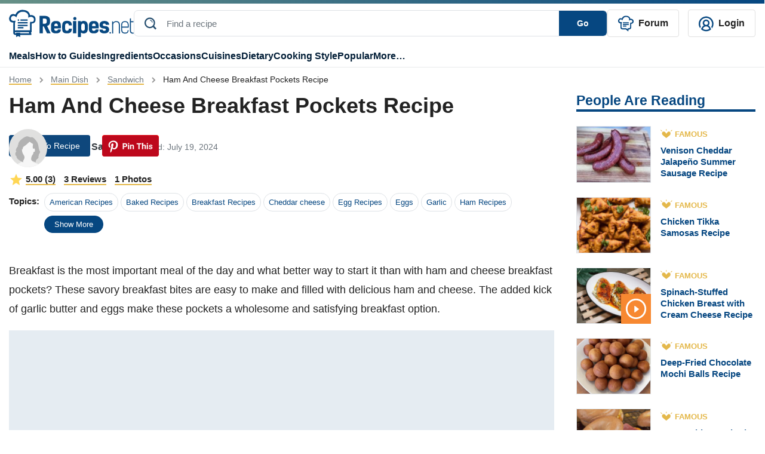

--- FILE ---
content_type: text/html; charset=UTF-8
request_url: https://recipes.net/main-dish/sandwich/ham-and-cheese-breakfast-pockets-recipe/
body_size: 95769
content:

<!doctype html>
<html class="no-js" lang="en">
<head>
  <meta charset="utf-8">
  <meta http-equiv="x-ua-compatible" content="ie=edge">
  <meta name="viewport" content="width=device-width, initial-scale=1, maximum-scale=1">
  <style>
    @font-face {font-family: Roboto;src: url(https://fonts.gstatic.com/s/roboto/v30/KFOlCnqEu92Fr1MmEU9fBBc4AMP6lQ.woff2);font-display:fallback;}
    .ep-autosuggest{width:350px!important;max-height:400px;overflow-y:scroll}.text-underline-warning{border-bottom:2px solid #e4b84a}.line-1{display:-webkit-box;-webkit-line-clamp:1;-webkit-box-orient:vertical;overflow:hidden}#preview-carousel{display:none}#preview-carousel.slick-initialized{display:block}#preview-carousel .slick-arrow{border:1px dotted #333}#preview-carousel-next,#preview-carousel-prev{align-items:center;display:flex;height:100%;position:absolute;top:0}#preview-carousel-prev{left:0}#preview-carousel-next{right:0}#preview-carousel-close{position:absolute;right:1rem;top:.5rem;z-index:1}body.home #cooking-styles .featured-image,body.home #other-categories .featured-image,body.home #soup-recipes .featured-image{border-top:1px solid #ccc;border-right:1px solid #ccc;border-left:1px solid #ccc;border-bottom:4px solid #064781!important;padding-top:100px;position:relative}body.home #cooking-styles .featured-image img,body.home #other-categories .featured-image img,body.home #soup-recipes .featured-image img{height:100%;left:0;object-fit:cover;object-position:center;position:absolute;top:0;width:100%;z-index:2}.article-card[data-ratio=media-16-9]::before,.recipe-card[data-ratio=media-16-9]::before{content:'';display:block;margin-bottom:.5rem;padding-top:56.25%}.article-card[data-ratio=media-4-3]::before,.recipe-card[data-ratio=media-4-3]::before{content:'';display:block;margin-bottom:.5rem;padding-top:75%}.mr-2{margin-right:.5rem!important}.ml-2{margin-left:.5rem!important}.ml-4{margin-left:1.5rem!important}.py-4{padding-top:1.5rem!important}.text-underline-warning{border-bottom:2px solid #e4b84a}.ep-autosuggest-container{position:relative}.ep-autosuggest-container .ep-autosuggest{background:#fff;border:1px solid #ccc;-webkit-box-shadow:0 2px 4px rgba(0,0,0,.2);box-shadow:0 2px 4px rgba(0,0,0,.2);display:none;position:absolute;width:100%;z-index:200}.ep-autosuggest-container .ep-autosuggest>ul{list-style:none;margin:0!important}.ep-autosuggest-container .ep-autosuggest>ul>li{font-family:sans-serif}.ep-autosuggest-container .ep-autosuggest>ul>li>a.autosuggest-link{color:#000;cursor:pointer;display:block;padding:2px 10px}.ep-autosuggest-container .ep-autosuggest>ul>li>a.autosuggest-link:active,.ep-autosuggest-container .ep-autosuggest>ul>li>a.autosuggest-link:hover{background-color:#eee;text-decoration:none}.ep-autosuggest-container .selected{background-color:#eee;text-decoration:none}.single #Random-Facts .recipe-task-random-fact ul,.single #store-freeze .recipe-task-store-freeze ul:first-child{padding-left:0;list-style-type:none}.article-con .article-main .text-con ol,.single #Trust,.single section.recipe-task-default-box{font-size:18px}.single .sticky-share{float:left;margin-right:30px}.single .content{display:inline-block;width:100%;}.recipe-task-extra::before,.single #reheat .recipe-task-reheat ol>li::before{width:30px;height:30px;background-color:#e0be52;color:#fff;display:inline-block;line-height:30px;font-weight:700;text-align:center}.single #Random-Facts{background:#f2faff;margin:20px 0;border-bottom: 5px solid #0e477c;border-right: 5px solid #0e477c;}.single #Random-Facts h2{font-style:italic;color:#0e477c}.single #Random-Facts .random-facts-icon,.single #cost-effective .cost-effective-icon{float:left;margin-right:20px}.single #Random-Facts ul li:first-child{margin-top:0}.single #Random-Facts .random-facts-icon:before{content:"";background:url(/wp-content/themes/recipes.net/assets/images/random-fact-01.svg);height:34px;width:38px;display:inline-block;margin-right:5px;top:3px;position:relative}.single #Trust{border:2px solid #c2ebff;padding:0 40px 40px;margin-top:50px;line-height:2;margin-bottom:30px;border-top:8px solid #c2ebff}.single #Trust:before{content:'';background:url(/wp-content/themes/recipes.net/assets/images/trust-01.svg) center no-repeat #fff;height:44px;width:100px!important;display:flex;align-items:center;font-size:28px;position:relative;top:-20px;padding-bottom:0;margin:0 auto}.single #Trust h2{color:#0e477c;text-align:center}.single #cost-effective{background:#f7fdfb;padding:20px 20px 20px 100px;margin:20px 0;border-bottom:5px solid #5dcfb5;border-right:5px solid #5dcfb5}.single #cost-effective h2:before{content:'';background:url(/wp-content/themes/recipes.net/assets/images/economical-01.svg) no-repeat;height:46px;width:50px;display:inline-block;margin-right:5px;margin-left:-60px;position:absolute}.recipe-task-disp .recipe-task-group .recipe-task-row img{border-radius:50%;height:128px!important;border:4px solid #e0be52;margin-right:10px}.single{counter-reset:dish-counter}.recipe-task-extra{position:relative;margin-bottom:10px}.recipe-task-extra img{display:block;width:8rem;height:auto}.recipe-task-extra::before{counter-increment:dish-counter;content:" " counter(dish-counter) " ";border-radius:50%;margin-right:10px;position:absolute;left:100px;top:7px}.single #side-dishes .recipe-task-side-dishes{border-top:5px solid #fdf4e5;padding-top:20px}.single #alternative-dish .alternative-icon,.single #healthy .healthy-icon,.single #presentation .presentation-icon,.single #reheat .reheat-icon,.single #save-time .save-time-icon,.single #side-dishes .side-dishes-icon,.single #store-freeze .store-freeze-icon,.single #substitute-ingredients .substitute-icon,.single #techniques .techniques-icon,.single #tools .tools-icon{float:left;margin-right:10px}.single #side-dishes{padding:20px 20px 20px 0}.single #alternative-dish h2,.single #healthy h2,.single #ingredients-exp h2,.single #presentation h2,.single #reader-review h2,.single #reheat h2,.single #side-dishes h2,.single #store-freeze h2,.single #substitute-ingredients h2,.single #techniques h2,.single #tools h2{display:flex}.single #side-dishes h2:before{content:'';background:url(/wp-content/themes/recipes.net/assets/images/enhance-01.svg) no-repeat;height:50px;width:50px;margin-right:15px}.single #side-dishes .recipe-task-col span.recipes-task-ref-class{text-decoration:underline;text-decoration-color:#e5b74a}.single #recipe-thoughts{border:1px solid #c2ebff;padding:30px 40px}.single #alternative-dish h2,.single #healthy h2,.single #ingredients-exp h2,.single #presentation h2,.single #recipe-thoughts h2,.single #reheat h2,.single #store-freeze h2,.single #substitute-ingredients h2,.single #tools h2{color:#0e477c}.single #store-freeze{margin-top:30px}.single #alternative-dish h2:before,.single #healthy h2:before,.single #ingredients-exp h2:before,.single #presentation h2:before,.single #reader-review h2:before,.single #reheat h2:before,.single #store-freeze h2:before,.single #substitute-ingredients h2:before,.single #tools h2:before{content:'';background:url(/wp-content/themes/recipes.net/assets/images/sub-title-icon.svg) no-repeat;height:43px;width:50px;min-width:50px;margin-right:15px}.single #ingredients-exp .recipe-task-disp.recipe-task-ingredients-intro{padding-bottom:20px}.single #reheat .recipe-task-reheat ol{list-style-type:none;counter-reset:list-counter;padding-left:0}.single #reheat .recipe-task-reheat ol>li{counter-increment:list-counter;margin-bottom:15px;position:relative}.single #reheat .recipe-task-reheat ol>li::before{content:counter(list-counter);border-radius:50%;margin-right:10px;float:left}.single #reheat .recipe-task-reheat ol>li p{display:inline-block;width:calc(100% - 40px)}.single #save-time,.single #technique-tip{background:#fff7e4;padding:20px 20px 20px 100px;margin:20px 0}.single #save-time h2:before,.single #technique-tip h2:before{content:'';background:url(/wp-content/themes/recipes.net/assets/images/tips-01.svg) no-repeat;height:48px;width:50px;margin-right:5px;margin-left:-60px;position:absolute}.single #save-time h2,.single #technique-tip h2,.single #techniques h2{color:#c58547}.single #techniques{background:#fffbf2;padding:20px 20px 20px 100px;margin:20px 0}.single #techniques h2:before{content:'';background:url(/wp-content/themes/recipes.net/assets/images/tips2-01.svg) no-repeat;height:48px;width:50px;margin-right:5px;margin-left:-60px;position:absolute}.single #techniques li::marker{color:#e8b947;font-size:1.4rem}.single #alternative-dish .recipe-task-alternative-dish li,.single #substitute-ingredients .recipe-task-substitute-ingredients li,.single #techniques li{margin-top:0;margin-bottom:0}.right-about-content,.single #alternative-dish .recipe-task-alternative-dish ul,.single #substitute-ingredients .recipe-task-substitute-ingredients ul{padding-left:50px}.single #alternative-dish .recipe-task-alternative-dish li::marker,.single #substitute-ingredients .recipe-task-substitute-ingredients li::marker{color:#0e477c;font-size:1.4rem}.single #substitute-ingredients p.substitute{color:#0e477c;font-weight:700}.single section.recipe-task-bg-box{font-size:16px}#suggested-appetizer h2,#suggested-dessert h2,#suggested-main h2,.single section.recipe-task-bg-box h2,.single section.recipe-task-default-box h2{font-size:24px}.recipe-nb+.recipe-nb{margin-top:20px;padding-top:20px;border-top:1px solid #ccc}.single #Random-Facts{padding:20px 20px 20px 100px;position:relative}.single #Random-Facts h2:before,.single #reader-review #stars:before{content:"";background:url(/wp-content/themes/recipes.net/assets/images/random-fact-01.svg) left top no-repeat;height:60px;width:50px;margin-left:-60px;position:absolute}.single .recipe-task-disp li::first-letter,.single .recipe-task-disp p::first-letter{text-transform:capitalize}.recipe-task-save-time{padding:10px 0!important}.recipe-task-cost-effective,.recipe-task-thoughts{padding:0!important}.recipe-task-techniques ul{padding-left:10px}.single .recipe-task-reader-review{border:1px solid #fff;padding:30px 40px;border-bottom:5px solid #fff}.page-template-page-feedback-template form.wpcf7-form p,.single #Introduction,.single #short-paragraph{margin-bottom:20px}.single #reader-review h2{color:#0e477c;padding-top:30px;display:none}.single #reader-review .stars{padding-left:60px;padding-top:20px}.single #reader-review .stars img{height:24px!important;width:24px!important}.single #reader-review blockquote{font-size:18px;line-height:1.4;position:relative;margin:0}.single #reader-review .reader{padding-left:60px;color:#0e477c;font-weight:700}.single #reader-review blockquote p{padding:20px 60px;font-style:italic}.single #reader-review blockquote:before{content:'‘‘';letter-spacing: -0.1em;left:0;top:-2rem;font-family:serif;font-size:6rem!important;color:#d9d8d4!important}.single #reader-review blockquote:after{content:'’’';letter-spacing: -0.1em;right:-0.2em;bottom:-1rem;font-family:serif;font-size:6rem!important;color:#d9d8d4!important}.single #reader-review blockquote:before,blockquote:after{position:absolute;color:#f1efe6;font-size:8rem;width:4rem;height:4rem}.single .container .post-metadata{position:absolute}.btn-warning{background-color:#074985;border-color:#074985}.btn-warning svg{fill:#ffffff;margin-left:10px}.ratings-container{justify-content:right;top:0;z-index:999;margin-bottom:40px!important;padding-top:10px}.ratings-container button svg,.single #feedback-form .feedback-container,.sticky-sidebar-about button,.sticky-sidebar-about ul.sidebar-list li.hidden{display:none}.ratings-container.scrolled-down{position:sticky;align-items: center !important;justify-content:center;top:calc(100vh - 135px)}.ratings-container.scrolled-down button svg{display:block}@keyframes jump{0%,100%{transform:translateY(0)}20%{transform:translateY(-5px)}}.jump{animation:.6s linear infinite alternate jump}.sticky-sidebar-about{position:-webkit-sticky;position:sticky;top:20px;background:#f4f8fb;padding:15px}.sticky-sidebar-about ul{list-style-type:none;padding-left:20px}.sticky-sidebar-about ul li{padding:5px 0}.sticky-sidebar-about ul li a{color:#222}.sticky-sidebar-about ul li a.active{font-weight:700;color:#064781;margin-left:-10px}.sticky-about-container{padding:15px 0}.sticky-sidebar-about ul li a.active:before{content:"";display:inline-block;width:0;height:0;border-top:5px solid transparent;border-bottom:5px solid transparent;border-left:5px solid #e3b74c;margin-right:5px}@media (max-width:767px){.page .container-team,.recipe-task-disp .recipe-task-group .recipe-task-row{display:block!important}.page-id-1618 article img{width:100%;object-fit:cover}.single .content{width:100%}.single section.recipe-task-default-box h2{font-size:26px}.single #Random-Facts,.single #cost-effective,.single #save-time,.single #technique-tip,.single #techniques{padding:20px 20px 20px 60px}.single .recipe-task-reader-review{padding:30px 10px}.single #reader-review blockquote p{font-size:16px; padding: 20px 40px}.single #reader-review .reader,.single #reader-review .stars{padding-left: 40px}.single .container .post-metadata{margin-bottom:0!important}.single #Random-Facts h2:before{margin-left:-50px}.recipe-task-disp .recipe-task-group .recipe-task-row img{width:128px!important;margin:0 auto;height:128px!important}.recipe-task-extra::before{left:210px!important;top:7px!important}.single #alternative-dish h2:before,.single #healthy h2:before,.single #presentation h2:before,.single #store-freeze h2:before,.single #substitute-ingredients h2:before,.single #tools h2:before{width:89px;margin-right:0;padding-right:20px}.single #side-dishes h2:before{width:164px}.single #reheat h2:before{margin-right:0}.sticky-sidebar-about button.show-less:after,.sticky-sidebar-about button.view-all:after{content:'';position:absolute;width:10px;height:10px;border-left:2px solid #064781;border-top:2px solid #064781}.right-about-content{padding-left:15px}.sticky-about-container{padding:15px}.sticky-sidebar-about button{display:block;border:none;background:0 0;font-weight:700;padding-left:25px;padding-bottom:20px}.sticky-sidebar-about button.view-all:after{bottom:26px;left:97px;transform:translate(-50%,-50%) rotate(225deg)}.sticky-sidebar-about button.show-less:after{bottom:21px;left:118px;transform:translate(-50%,-50%) rotate(45deg)}.sticky-sidebar-about{padding:0}.sticky-sidebar-about p{padding-left:25px;padding-top:15px;margin:0}.sticky-sidebar-about ul{border-bottom:1px solid #e9eaec;padding:0 25px 15px}}.single .feedback-icon{cursor:pointer}.single #feedback-form{background-color:#f7f7f7;margin-bottom: 20px;font-family:"Droid Sans",sans-serif;padding:15px 20px 10px;display:flex;justify-content:space-between;width:100%}.single #feedback-form h3{color:#6c757d;margin-right:20px;top:-5px;position:relative;font-size:16px;font-weight:400}.single #feedback-form .left>.icon-container,.single #feedback-form h3,.single #feedback-form>div{display:inline-block}.single #feedback-form span.feedback-icon{padding-left:24px}.single #feedback-form span.feedback-icon.positive{background-image:url(/wp-content/themes/recipes.net/assets/svg/yes-icon-01.svg);width:18px;height:18px;display:inline-block;margin-right:40px;background-repeat:no-repeat}.single #feedback-form span.feedback-icon.negative>span,.single #feedback-form span.feedback-icon.positive>span{position:relative;top:-5px}.single #feedback-form span.feedback-icon.negative{background-image:url(/wp-content/themes/recipes.net/assets/svg/no-icon-01.svg);width:18px;height:18px;display:inline-block;background-repeat:no-repeat}.single #feedback-form span.feedback-flag{background-image:url(/wp-content/themes/recipes.net/assets/svg/report-flag-01.svg);width:20px;height:21px;display:inline-block;cursor:pointer;background-repeat:no-repeat}.single #feedback-form>div{position:relative;top:5px}.single #feedback-form .left{width:97%}.single #feedback-form span.feedback-message{font-weight:700;color:#6c757d;position:relative;top:-5px;font-size:16px}.single #feedback-form span.feedback-icon.message{background-image:url(/wp-content/themes/recipes.net/assets/svg/thanks-icon-01.svg);width:22px;height:23px;display:inline-block}.single #feedback-form .right{display:flex;justify-content:flex-end}.single #feedback-form .right span.close{display:none;position:relative;cursor:pointer}.single #feedback-form .right span.close:after{display:inline-block;content:"\00d7"}.page-template-page-feedback-template .default-page p{line-height:30px}.page-template-page-feedback-template form.wpcf7-form{margin-top:20px;border:1px solid #eee;padding:40px}.page-template-page-feedback-template form.wpcf7-form label{font-weight:700;color:#000}.page-template-page-feedback-template form.wpcf7-form label span.asteris{color:red}.page-template-page-feedback-template form.wpcf7-form label input{background-color:#eff3f6;border:none;padding:10px 20px;color:#a3a7aa}.page-template-page-feedback-template form.wpcf7-form span.privacy{font-size:12px}.page-template-page-feedback-template form.wpcf7-form #input-submit{background:#00235d;color:#fff;border:none;padding:10px 0;cursor:pointer}.page-template-page-feedback-template form.wpcf7-form #input-cancel{background:0 0;border:1px solid #00235d;color:#00235d;padding:10px 0;cursor:pointer}.page-template-page-feedback-template form.wpcf7-form .btn-submit{width:407px;display:flex}.page-template-page-feedback-template form.wpcf7-form .btn-submit .left{width:50%;margin-right:5px}.page-template-page-feedback-template form.wpcf7-form .btn-submit .right{width:50%;margin-left:5px}.page-template-page-feedback-template form.wpcf7-form .btn-submit input{width:100%;text-align:center}@media only screen and (max-width:768px){.page-template-page-feedback-template form.wpcf7-form .btn-submit,.page-template-page-feedback-template form.wpcf7-form label input{width:100%}.page-template-page-feedback-template form.wpcf7-form ul li{line-height:20px}.page-template-page-feedback-template form.wpcf7-form{padding:20px}.page-template-page-feedback-template form.wpcf7-form p{margin-bottom:20px;line-height:20px}}.recipe-forum {font-style: italic}.topics ul{flex-wrap: wrap}
  </style>
 <style>
    #site-footer .social-icons{padding-left:0!important}#site-footer .social-text{font-size:1.125em}#site-footer .copy-right,#site-footer nav a{font-size:.875em}#site-footer .left-footer-container{width:50%}#site-footer nav li{width:calc(50% - 20px);margin:0 10px 10px 0!important;box-sizing:border-box}#site-footer nav li.bold{font-weight:700}#site-footer .social-icons a.youtube:before{width:24px;height:18px;background-image:url(/wp-content/themes/recipes.net/assets/svg/youtube-01.svg);content:'';display:block;position:relative;bottom:0;padding:0 5px;background-size:cover;float:left;margin-right:5px;top:2px;margin-left:5px}#site-footer .social-icons a.facebook:before,#site-footer .social-icons a.instagram:before,#site-footer .social-icons a.pinterest:before,#site-footer .social-icons a.twitter:before{width:24px;height:24px;content:'';display:block;position:relative;bottom:0;padding:0 5px;background-size:cover;float:left;margin-right:5px}#site-footer .social-icons a.pinterest:before{background-image:url(/wp-content/themes/recipes.net/assets/svg/pin-01.svg);margin-left:5px}#site-footer .social-icons a.instagram:before{background-image:url(/wp-content/themes/recipes.net/assets/svg/ig-01.svg);margin-left:5px}#site-footer .social-icons a.twitter:before{background-image:url(/wp-content/themes/recipes.net/assets/svg/x-01.svg)}#site-footer .social-icons a.facebook:before{background-image:url(/wp-content/themes/recipes.net/assets/svg/fb-01.svg);margin-left:5px}@media (max-width:768px){#site-footer #footer-sitemap,#site-footer .social-icons{display:block!important}#site-footer nav li{border-right:none!important;padding:0}#site-footer .left-footer-container{width:100%}#menu-footer-menu,#menu-new-footer-menu{justify-content:normal!important}#menu-new-footer-menu{margin-bottom:20px!important;margin-top:20px}#site-footer nav a{font-size:1em}#site-footer .social-text{font-size:1.35em}#site-footer .left-footer-container a.d-flex{margin-bottom:0!important}#site-footer .copy-right{display:block!important;font-size:1em}#site-footer .left-footer-container img{width:180px}}
     
  </style>
  <style>
    .review-rating,.review-tags{margin-bottom:5px}.single .user-profile{display:flex;align-items:center}.single .user-profile img{border-radius:50%}.single .user-profile .name{color:#064781;font-weight:700;margin-left:15px;text-transform:capitalize}.single #feedback_form .tag{border:1px solid #ccc;padding:2px 10px;border-radius:20px;display:inline-block;margin-bottom:10px;margin-right:10px;cursor:pointer;color:#064781}.single #feedback_form .tag.active,.single #feedback_form .tag:hover{background-color:#064781;color:#fff}.single #feedback_form .tag_cloud_container{margin-top:20px;border-top:1px solid #ccc;padding-top:20px;margin-bottom:20px}.single #feedback_form textarea{border-color:#ccc;min-width:100%;min-height:100px;padding:20px;color:#757575}.file-input,.file-input-container .custom-file-button.attachment .gray,.file-input-container .custom-file-button.attachment .label,.file-input-container .custom-file-button.attachment svg{display:none}.custom-file-button,.single #feedback_form .file-input-container .file-input-text{display:inline-block}.custom-file-button{padding:20px 80px;color:#000;cursor:pointer;border-radius:5px;border:2px dashed #064781;text-align:center}#totalratingCount,.file-input-container{margin-top:20px}.file-input-container .custom-file-button.attachment{padding:0;top:-20px;position:relative}.thumbnail-container{position:relative}.remove-icon{position:absolute;top:5px;right:5px;width:22px;height:25px;background-image:url('/wp-content/themes/recipes.net/assets/svg/delete-icon-01.svg');background-size:cover;cursor:pointer;background-color:#343a40;z-index:100;display:none}.custom-file-button .gray{color:#ccc}.single #feedback_form .file-input-container .file-input-text ul li{margin:0 0 0 20px}.single #feedback_form .file-input-container .file-input-text ul li::marker{color:#064781}.single #feedback_form #feedbackButton{border:none;background-color:#064781;color:#fff;border-radius:5px;padding:5px 100px;text-transform:capitalize;margin-right:10px}.single #feedback_form #cancelButton{border:none;background-color:#f3f3f3;color:#222;border-radius:5px;padding:5px 100px;text-transform:capitalize}.single #feedback_form .star-rating__text{margin-left:20px}.review-list .review-item .review-image img{width:100%}.single .feedback-container{width: calc(100% - 66px);}@media only screen and (max-width:768px){.single .feedback-container{width:90%}.star-rating{width:7rem}.radio-label:before{font-size:20px}}@media only screen and (max-width:941px){.single #feedback_form #feedbackButton{margin-bottom:20px}.single #feedback_form .file-input-container .file-input-text ul{padding-left:0}}#ratingCount,.review-list{margin-top:10px}.progress{width:50%;margin-left:10px;height:10px!important;background-color:#f3f3f3!important;margin-right:10px;display:inline-grid!important;border-radius:inherit!important;}.review-list .review-intro{white-space:nowrap;position:relative;display:flex;align-items:center;font-size: 20px;}.review-list #sort-select{float:inline-end;position: relative; z-index: 1;}.review-list .review-intro::after{content:"";display:block;width:100%;border-top:2px solid #e7bf6c;margin-top:10px;margin-left:10px}.review-list .review-item .review-image{width:200px;display:inline-grid;margin-right:20px}.review-list .review-info .review-content{display:inline-block;width:calc(100% - 320px - 35px);vertical-align:top}.review-author,.review-date{display:inline;color:#adadad}.review-tags .tag_cloud{margin-right:10px;float:left}.review-tags .tag_cloud:last-child{float:none}.review-tags .tag_cloud:before{width:20px;height:20px;background-image:url(/wp-content/themes/recipes.net/assets/svg/check-symbol-circle.svg);content:'';display:block;position:relative;bottom:0;padding:0 5px;background-size:cover;float:left;margin-right:5px}.review-author{color:#064781;font-weight:700;text-transform:capitalize;border-right:1px solid #adadad;padding-right:12px}.review-date{padding-left:12px;}.review-item{border-bottom:1px solid #adadad;padding-bottom:20px;padding-top:10px}.review-item:last-child{border-bottom:none}.review-rating{color:gold}.review-rating .star-icon:not(:last-child){margin-right:5px}#feedback_form button.load-more-btn{background:0 0;border:2px solid #064781;border-radius:5px;padding:5px 25px;color:#064781;font-weight:700}
  </style>
  <style>
    .review-item{position:relative}.edit-review-button{position:absolute;bottom:20px;right:0;background:0 0;border:none;color:#222;text-decoration:none}.edit-review-button::after{content:'';position:absolute;left:5%;bottom:4px;width:90%;border-bottom:2px solid #e7bf6c;text-align:center}
  </style>
        <style>
    .star-rating {
      display: inline-flex;
      flex-direction: row-reverse;
      justify-content: flex-end;
      border-right: 0.0625rem solid rgba(0,0,0,.15);
      width: 11rem;
    }
    .radio-input {
      position: fixed;
      opacity: 0;
      pointer-events: none;
    }

    .radio-label {
      cursor: pointer;
      font-size: 0;
      color: rgba(0,0,0,0.2);
      transition: color 0.1s ease-in-out;
    }

    .radio-label:before {
      content: "★";
      display: inline-block;
      font-size: 32px;
    }
        
    .radio-input:checked ~ .radio-label {
      color: #ffc700;
      color: gold;
    }

    .radio-label:hover,
    .radio-label:hover ~ .radio-label {
      color: goldenrod;
    }

    .radio-input:checked + .radio-label:hover,
    .radio-input:checked + .radio-label:hover ~ .radio-label,
    .radio-input:checked ~ .radio-label:hover,
    .radio-input:checked ~ .radio-label:hover ~ .radio-label,
    .radio-label:hover ~ .radio-input:checked ~ .radio-label {
      color: darkgoldenrod;
    }
</style>
  <style>
    #feedback_form .feedback-container .review-item .review-image{width:200px;display:inline-grid;margin-right:20px}#feedback_form .feedback-container .review-item .review-image img{width:100%}#feedback_form .feedback-container .review-item .review-info .review-content{display:inline-block;width:calc(100% - 320px - 35px);vertical-align:top}.review-item{position:relative}.edit-review-button{position:absolute;bottom:20px;right:0;background:0 0;border:none;color:#222;text-decoration:none}.edit-review-button::after{content:'';position:absolute;left:5%;bottom:4px;width:75%;border-bottom:2px solid #e7bf6c;text-align:center;margin-left: 26px;}.edit-review-button:before{width:20px;height:20px;background-image:url(/wp-content/themes/recipes.net/assets/svg/edit-icon-01.svg);content:'';display:block;position:relative;bottom:0;padding:0 5px;background-size:cover;float:left;margin-right:5px;top:2px;margin-left:5px}
  </style>
    <style>
    body.single .featured-image>img{z-index:0}.text-warning-topic{color:#222}.single .topic ul li{border:1px solid #dee2e6;border-radius:20px!important}.single .topic ul li a{background-color:transparent}.single .topic ul li a:hover{background-color:#064781;color:#fff!important;border-radius:20px!important}.share-floating{top:100px!important;position:sticky!important;height:308px;margin-left:-65px;width:1px!important;margin-right:65px!important;display:none!important}.share-floating.absolute{position:absolute}.jpibfi_container p,.ratings-container.scrolled-down .right-div-pinterest-button{display:none}.article-content{width:calc(100% - 1px)}@media (min-width:1420px){.share-floating{display:block!important;width:10px;margin-right:70px}.share-floating .sticky-share{position:relative}.share-floating .sticky-share .social-media{position:absolute;top:0}}@media (max-width:768px){.single .author-section .flex-row{flex-direction:column!important}.single .author-section .flex-row small{margin-left:0!important}}.single .container .ratings-container.scrolled-down{position:sticky;justify-content:center;top:calc(100vh - 135px);z-index:100}
    </style>
    <style>
	.single .feedback-container #totalCount{
		color: #064781;
		font-size: 20px;
		font-weight: bold;
		font-family: Roboto, Helvetica, Arial, sans-serif;
	}	
	.single .feedback-container .feedback-inner-container{
		margin-top: 15px;
	}
	.single section#feedback_form{
	border: 1px solid #D1DCE7;
    padding: 25px;
	}
	.single .topic ul li a.badge{border-radius: 20px;}
    .review-item svg{filter:brightness(0) saturate(100%) invert(75%) sepia(46%) saturate(537%) hue-rotate(358deg) brightness(105%) contrast(101%)}
    #ratingCount svg{filter:brightness(0) saturate(100%) invert(75%) sepia(46%) saturate(537%) hue-rotate(358deg) brightness(105%) contrast(101%);margin-left:8px;width:20px;height:20px}
    .review-list #sort-select{border:none}
    .review-list #sort-select{-webkit-appearance:none;-moz-appearance:none;appearance:none;padding-right:20px;background-image:url('data:image/svg+xml;utf8,<svg xmlns="http://www.w3.org/2000/svg" width="18" height="18" viewBox="0 0 16 16"><path fill="darkblue" d="M4.22 5.83l3.785 3.71 3.787-3.71c.218-.213.574-.213.793 0 .22.213.22.558 0 .771l-4.15 4.065c-.218.213-.573.213-.791 0l-4.15-4.065c-.218-.213-.218-.558 0-.77.218-.214.574-.214.792 0z"/></svg>');background-repeat:no-repeat;background-position:right center}
    #sort-select::-ms-expand{display:none}
	@media (max-width:768px){
		.single section#feedback_form{padding: 25px 0px;}
		.single #feedback_form .tag_cloud_container span{margin-bottom: 10px;display: flex;}
		.single #feedback_form textarea{padding: 0px 20px;}
		.custom-file-button{width: 100%;padding: 10px 80px;}
		.custom-file-button svg{width: 26px;height: 22px;}
		.custom-file-button .label{font-weight: bold;}
		.custom-file-button .gray{position: relative;top: -10px;}
		.single #feedback_form .file-input-container .file-input-text ul{margin-bottom:0px;}
		.single #feedback_form #cancelButton, .single #feedback_form #feedbackButton{width:100%;}
		#totalratingCount{font-weight:bold;}
		#feedback_form .feedback-container .review-item .review-info .review-content{width: calc(100% - 225px);}
		.radio-label:before{font-size: 23px;}
		.star-rating{width: 8rem;}
		.review-item{padding-bottom: 50px;}
		.review-list .review-item{padding-bottom: 20px;}
		.edit-review-button{left: 0;width: fit-content;padding-left: 0px;}
		.edit-review-button:before{margin-left:0px;}
        .review-tags .tag_cloud{display: flex;align-items: center;}
		.review-tags .tag_cloud:before{width:22px; height:22px;}
		.review-tags{display: flex;flex-wrap: wrap;}
		.review-image + .review-content {width: calc(100% - 225px)!important;}
		#feedback_form .feedback-container .review-item .review-info .review-content{width:100%;}
	}
	
</style>
	<style>  a[ data-wpil-keyword-link="linked"] {
	color: #343a40!important;
	border-bottom: 3px solid #e4b84a;
	font-weight: 700!important;
 }</style>
<style>
.gallery-template-default  .horizontal-list {display: flex;flex-direction: row;justify-content: center; gap: 10px; }
.gallery-template-default .content{width:100%}
.gallery-template-default .post-metadata .mr-auto span{margin-right:10px}
.gallery-template-default .post-metadata .mr-auto small em{font-style:normal}
.gallery-template-default .social-container {justify-content: right; top: 0px;padding-top: 10px;width: calc(100% - 80px);}
.gallery-template-default .social-container .social-media{display: flex;align-items: center;}
.gallery-template-default .social-container .social-media >div{margin-right: 20px;}
.gallery-template-default .collection-intro{font-size: 18px;line-height:30px}
.gallery-template-default .collection-details{margin-top:40px}
.gallery-template-default .details-num{background-color:#e5b64c;float:left;color:#fff;text-align:center;border-radius:4px;padding:0 15.4px}
.gallery-template-default .details-num-count{font-size:24px;line-height:1.54}
.gallery-template-default .details-num-total{font-size:14px;margin-top:-10px}
.gallery-template-default .details-title{font-size:28px;color:#155288;font-weight:700;display:flex;margin-left:75px;align-items:center;min-height:52px}
.gallery-template-default .details-title h2{font-size:28px;margin:0}
.gallery-template-default .details-image{margin-top:20px}
.gallery-template-default .details-image img{width:100%}
.gallery-template-default .details-snippet{padding-top:12px;font-size:18px;color:#222222;line-height:30px}
.gallery-template-default .details-link{background-color:#064781;width:fit-content;border-radius:6px;padding:10px 16px 10px 16px;margin-top:10px}
.gallery-template-default .details-link a{color:#fff;font-size:16px;font-weight:700}
@media (max-width: 1190px){
.gallery-template-default .container .post-metadata{position:relative;margin-bottom: 0px !important;}
.gallery-template-default .social-container{justify-content: flex-start;}
}
@media (max-width:768px){
.gallery-template-default .details-link{text-align:center;width:100%}
}
@media (max-width:991px){
.gallery-template-default .details-title{font-size:19px}
.gallery-template-default .details-num{margin-bottom:20px}
.gallery-template-default .details-title{line-height:1.2}
}		
</style>
<style>
.rating-review{margin-bottom:10px}
.rating-review svg{filter:brightness(0) saturate(100%) invert(75%) sepia(46%) saturate(537%) hue-rotate(358deg) brightness(105%) contrast(101%)}
.btn-warning{background-color:#0e477c;border-color:#0e477c}
.rating-review span.underlined-text{position:relative;margin-right:10px;font-weight:600;cursor:pointer;color:#222}
.rating-review span.underlined-text::after{content:"";position:absolute;left:0;bottom:-2px;width:100%;height:2px;background-color:#e4b84a}
@media (max-width:768px){
.single .container .post-metadata{position:relative}
.single .ratings-container{flex-direction:row;justify-content:flex-start;padding-top:0;margin-bottom:0!important}
.single .ratings-container button{margin-right:10px!important; top:-8px!important;}
.single .topic ul button.show-more-btn{font-size:30px;background-color:transparent;border-color:#dee2e6;padding:0 8px}
.single .topic ul button.show-more-btn span.show-more-text{display:none}
.single .topic ul button.show-more-btn span.rounded-circle{display:inline-block!important;width:5px;height:5px;border-radius:50%;background-color:#064781;vertical-align:middle;position:relative;top:-1px}
}
</style>
<style>
.single h1{font-size:36px}
.single .container .post-metadata .font-weight-bold{font-size:16px}
.single .container .post-metadata small em{white-space:nowrap;font-style:normal;font-size:14px}
.single .topic ul li a{font-weight:400}
.average-count-star>svg:last-child{margin-right:8px}
.single .topic ul li{margin-bottom:10px!important}
#breadcrumb-navigation li a{display:inline-block;position:relative}
#breadcrumb-navigation li a::after{content:"";position:absolute;left:0;bottom:4px;width:100%;height:2px;background-color:#e4b84a}
.single .container .post-metadata{position:absolute}
.ratings-container{justify-content:right;top:0;z-index:999;margin-bottom:40px!important;padding-top:10px}
#breadcrumbs ul li a{border-bottom: 2px solid #e4b84a!important;}
@media (max-width:991px){
.single .container .post-metadata{position:relative}
}
@media (max-width:768px){
.single .ratings-container{flex-direction:row;justify-content:flex-start;padding-top:0;margin-bottom:0!important}
}
body.single article .featured-image{border-image:linear-gradient(90deg,#064781 110px,#E5B64C 0,#E5B64C) 5!important;}	
</style>
 
        <script>(function(w,d,s,l,i){w[l]=w[l]||[];w[l].push({'gtm.start': new Date().getTime(),event:'gtm.js'});var f=d.getElementsByTagName(s)[0], j=d.createElement(s),dl=l!='dataLayer'?'&l='+l:'';j.async=true;j.src= 'https://www.googletagmanager.com/gtm.js?id='+i+dl;f.parentNode.insertBefore(j,f); })(window,document,'script','dataLayer','GTM-MV98CD4');</script>
    <meta name='robots' content='index, follow, max-image-preview:large, max-snippet:-1, max-video-preview:-1' />
<meta property="og:title" content="Ham And Cheese Breakfast Pockets Recipe"/>
<meta property="og:description" content="



How To Make Ham And Cheese Breakfast Pockets


Print



Wake up to a wonderful meal with these ham &amp;a"/>
<meta property="og:image:alt" content="ham and cheese breakfast pockets recipe"/>
<meta property="og:image" content="https://recipes.net/wp-content/uploads/portal_files/recipes_net_posts/2021-08/23_19.jpg"/>
<meta property="og:image:width" content="966"/>
<meta property="og:image:height" content="502"/>
<meta property="og:type" content="article"/>
<meta property="og:article:published_time" content="2021-03-18 21:47:58"/>
<meta property="og:article:modified_time" content="2024-07-19 01:10:55"/>
<meta name="twitter:card" content="summary">
<meta name="twitter:title" content="Ham And Cheese Breakfast Pockets Recipe"/>
<meta name="twitter:description" content="



How To Make Ham And Cheese Breakfast Pockets


Print



Wake up to a wonderful meal with these ham &amp;a"/>
<meta name="twitter:image" content="https://recipes.net/wp-content/uploads/portal_files/recipes_net_posts/2021-08/23_19.jpg"/>
<meta name="twitter:image:alt" content="ham and cheese breakfast pockets recipe"/>
<meta name="author" content="Giralda Savage"/>

	<!-- This site is optimized with the Yoast SEO plugin v19.10 - https://yoast.com/wordpress/plugins/seo/ -->
	<title>Ham And Cheese Breakfast Pockets Recipe | Recipes.net</title>
	<meta name="description" content="Wake up to a wonderful meal with these ham &amp; cheese breakfast pockets made with garlic-brushed toasted bread. Served with baked eggs to complete the dish!" />
	<link rel="canonical" href="https://recipes.net/main-dish/sandwich/ham-and-cheese-breakfast-pockets-recipe/" />
	<meta property="og:url" content="https://recipes.net/main-dish/sandwich/ham-and-cheese-breakfast-pockets-recipe/" />
	<meta property="og:site_name" content="Recipes.net" />
	<meta property="article:published_time" content="2021-03-18T21:47:58+00:00" />
	<meta property="article:modified_time" content="2024-07-19T01:10:55+00:00" />
	<meta property="og:image" content="https://recipes.net/wp-content/uploads/portal_files/recipes_net_posts/2021-08/23_19.jpg" />
	<meta property="og:image:width" content="966" />
	<meta property="og:image:height" content="502" />
	<meta property="og:image:type" content="image/jpeg" />
	<meta name="author" content="Giralda Savage" />
	<meta name="twitter:label1" content="Written by" />
	<meta name="twitter:data1" content="Giralda Savage" />
	<meta name="twitter:label2" content="Est. reading time" />
	<meta name="twitter:data2" content="1 minute" />
	<!-- / Yoast SEO plugin. -->


<link rel='dns-prefetch' href='//s.w.org' />
    <!-- Critical CSS -->
    <style type="text/css">:root{--blue:#064781;--indigo:#6610f2;--purple:#6f42c1;--pink:#f1ae9b;--red:#bf0426;--orange:#f68834;--yellow:#e4b84a;--green:#28a745;--teal:#20c997;--cyan:#679187;--white:#fff;--gray:#6c757d;--gray-dark:#343a40;--moss:#6e958f;--lightblue:#c3eaff;--coolgray:#f4f9fd;--primary:#064781;--secondary:#6c757d;--success:#28a745;--info:#679187;--warning:#e4b84a;--danger:#bf0426;--light:#e9eaeb;--dark:#343a40;--breakpoint-xs:0;--breakpoint-sm:576px;--breakpoint-md:768px;--breakpoint-lg:992px;--breakpoint-xl:1200px;--font-family-sans-serif:-apple-system,BlinkMacSystemFont,"Segoe UI",Roboto,"Helvetica Neue",Arial,"Noto Sans","Liberation Sans",sans-serif,"Apple Color Emoji","Segoe UI Emoji","Segoe UI Symbol","Noto Color Emoji";--font-family-monospace:SFMono-Regular,Menlo,Monaco,Consolas,"Liberation Mono","Courier New",monospace}*,:after,:before{-webkit-box-sizing:border-box;box-sizing:border-box}html{font-family:sans-serif;line-height:1.15;-webkit-text-size-adjust:100%}article,aside,figcaption,header,nav,section{display:block}body{margin:0;font-family:-apple-system,BlinkMacSystemFont,Segoe UI,Roboto,Helvetica Neue,Arial,Noto Sans,Liberation Sans,sans-serif;font-size:.938rem;font-weight:400;line-height:1.8;color:#222;text-align:left;background-color:#fff}h1,h2{margin-top:0;margin-bottom:.5rem}p{margin-top:0;margin-bottom:1rem}ol,ul{margin-bottom:1rem}ol,ul{margin-top:0}ul ul{margin-bottom:0}small{font-size:80%}a{color:#064781;text-decoration:none;background-color:transparent}img{border-style:none}img,svg{vertical-align:middle}svg{overflow:hidden}label{display:inline-block;margin-bottom:.5rem}button{border-radius:0}button,input{margin:0;font-family:inherit;font-size:inherit;line-height:inherit}button,input{overflow:visible}button{text-transform:none}[type=button],[type=submit],button{-webkit-appearance:button}[type=button]::-moz-focus-inner,[type=submit]::-moz-focus-inner,button::-moz-focus-inner{padding:0;border-style:none}input[type=checkbox]{-webkit-box-sizing:border-box;box-sizing:border-box;padding:0}::-webkit-file-upload-button{font:inherit;-webkit-appearance:button}.h2,.h4,.h5,h1,h2{margin-bottom:.5rem;font-weight:700;line-height:1.3}h1{font-size:2.1105rem}.h2,h2{font-size:1.876rem}.h4{font-size:1.407rem}.h5{font-size:1.1256rem}.small,small{font-size:80%;font-weight:400}.list-unstyled{padding-left:0;list-style:none}.container{width:100%;padding-right:15px;padding-left:15px;margin-right:auto;margin-left:auto}@media (min-width:576px){.container{max-width:540px}}@media (min-width:768px){.container{max-width:720px}}@media (min-width:992px){.container{max-width:960px}}@media (min-width:1200px){.container{max-width:1300px}}.row{display:-webkit-box;display:-ms-flexbox;display:flex;-ms-flex-wrap:wrap;flex-wrap:wrap;margin-right:-15px;margin-left:-15px}.no-gutters{margin-right:0;margin-left:0}.no-gutters>.col,.no-gutters>[class*=col-]{padding-right:0;padding-left:0}.col,.col-3,.col-6,.col-lg-2,.col-lg-3,.col-lg-4,.col-lg-8,.col-lg-9,.col-md-4,.col-md-5,.col-md-7,.col-sm-2,.col-sm-auto,.col-xl-2,.col-xl-3,.col-xl-9{position:relative;width:100%;padding-right:15px;padding-left:15px}.col{-ms-flex-preferred-size:0;flex-basis:0;-webkit-box-flex:1;-ms-flex-positive:1;flex-grow:1;max-width:100%}.col-3{-webkit-box-flex:0}.col-3{-ms-flex:0 0 25%;flex:0 0 25%;max-width:25%}.col-6{-ms-flex:0 0 50%;flex:0 0 50%;max-width:50%}.col-6{-webkit-box-flex:0}@media (min-width:576px){.col-sm-auto{-webkit-box-flex:0;-ms-flex:0 0 auto;flex:0 0 auto;width:auto;max-width:100%}.col-sm-2{-webkit-box-flex:0;-ms-flex:0 0 16.66666667%;flex:0 0 16.66666667%;max-width:16.66666667%}}@media (min-width:768px){.col-md-4{-webkit-box-flex:0;-ms-flex:0 0 33.33333333%;flex:0 0 33.33333333%;max-width:33.33333333%}.col-md-5{-webkit-box-flex:0;-ms-flex:0 0 41.66666667%;flex:0 0 41.66666667%;max-width:41.66666667%}.col-md-7{-webkit-box-flex:0;-ms-flex:0 0 58.33333333%;flex:0 0 58.33333333%;max-width:58.33333333%}}@media (min-width:992px){.col-lg-2{-webkit-box-flex:0;-ms-flex:0 0 16.66666667%;flex:0 0 16.66666667%;max-width:16.66666667%}.col-lg-3{-webkit-box-flex:0;-ms-flex:0 0 25%;flex:0 0 25%;max-width:25%}.col-lg-4{-webkit-box-flex:0;-ms-flex:0 0 33.33333333%;flex:0 0 33.33333333%;max-width:33.33333333%}.col-lg-8{-webkit-box-flex:0;-ms-flex:0 0 66.66666667%;flex:0 0 66.66666667%;max-width:66.66666667%}.col-lg-9{-webkit-box-flex:0;-ms-flex:0 0 75%;flex:0 0 75%;max-width:75%}}@media (min-width:1200px){.col-xl-2{-webkit-box-flex:0;-ms-flex:0 0 16.66666667%;flex:0 0 16.66666667%;max-width:16.66666667%}.col-xl-3{-webkit-box-flex:0;-ms-flex:0 0 25%;flex:0 0 25%;max-width:25%}.col-xl-9{-webkit-box-flex:0;-ms-flex:0 0 75%;flex:0 0 75%;max-width:75%}}.form-control{display:block;width:100%;height:calc(1.8em + .5rem + 2px);padding:.25rem 1rem;font-size:.938rem;font-weight:400;line-height:1.8;color:#495057;background-color:#fff;background-clip:padding-box;border:1px solid #ced4da;border-radius:.25rem}.form-control::-ms-expand{background-color:transparent;border:0}.form-control::-webkit-input-placeholder{color:#6c757d;opacity:1}.form-control::-moz-placeholder{color:#6c757d;opacity:1}.form-control::-ms-input-placeholder{color:#6c757d;opacity:1}.form-group{margin-bottom:1rem}.btn{display:inline-block;font-weight:400;color:#222;text-align:center;vertical-align:middle;background-color:transparent;border:1px solid transparent;padding:.25rem 1rem;font-size:.938rem;line-height:1.8;border-radius:.25rem}.btn-primary{color:#fff;background-color:#064781;border-color:#064781}.btn-warning{color:#222;background-color:#e4b84a;border-color:#e4b84a}.btn-sm{padding:.25rem .5rem;font-size:.82075rem;line-height:1.5;border-radius:.2rem}.fade:not(.show){opacity:0}.input-group{position:relative;display:-webkit-box;display:-ms-flexbox;display:flex;-ms-flex-wrap:wrap;flex-wrap:wrap;-webkit-box-align:stretch;-ms-flex-align:stretch;align-items:stretch;width:100%}.input-group>.form-control{position:relative;-webkit-box-flex:1;-ms-flex:1 1 auto;flex:1 1 auto;width:1%;min-width:0;margin-bottom:0}.input-group:not(.has-validation)>.form-control:not(:last-child){border-top-right-radius:0;border-bottom-right-radius:0}.input-group-append{display:-webkit-box;display:-ms-flexbox;display:flex}.input-group-append .btn{position:relative;z-index:2}.input-group-append{margin-left:-1px}.input-group>.input-group-append>.btn{border-top-left-radius:0;border-bottom-left-radius:0}.modal{position:fixed;top:0;left:0;z-index:1050;display:none;width:100%;height:100%;overflow:hidden;outline:0}.modal-dialog{position:relative;width:auto;margin:.5rem}.modal.fade .modal-dialog{-webkit-transform:translateY(-50px);transform:translateY(-50px)}.modal-dialog-centered{display:-webkit-box;display:-ms-flexbox;display:flex;-webkit-box-align:center;-ms-flex-align:center;align-items:center;min-height:calc(100% - 1rem)}.modal-dialog-centered:before{display:block;height:calc(100vh - 1rem);height:-webkit-min-content;height:-moz-min-content;height:min-content;content:""}.modal-content{position:relative;display:-webkit-box;display:-ms-flexbox;display:flex;-webkit-box-orient:vertical;-webkit-box-direction:normal;-ms-flex-direction:column;flex-direction:column;width:100%;background-color:#fff;background-clip:padding-box;border:1px solid rgba(0,0,0,.2);border-radius:.3rem;outline:0}.modal-body{position:relative;-webkit-box-flex:1;-ms-flex:1 1 auto;flex:1 1 auto;padding:1rem}@media (min-width:576px){.modal-dialog{max-width:500px;margin:1.75rem auto}.modal-dialog-centered{min-height:calc(100% - 3.5rem)}.modal-dialog-centered:before{height:calc(100vh - 3.5rem);height:-webkit-min-content;height:-moz-min-content;height:min-content}}.bg-secondary{background-color:#6c757d!important}.bg-light{background-color:#e9eaeb!important}.bg-dark{background-color:#343a40!important}.bg-white{background-color:#fff!important}.bg-transparent{background-color:transparent!important}.border{border:1px solid #dee2e6!important}.border-top{border-top:1px solid #dee2e6!important}.border-bottom{border-bottom:1px solid #dee2e6!important}.border-left{border-left:1px solid #dee2e6!important}.border-0{border:0!important}.border-top-0{border-top:0!important}.border-right-0{border-right:0!important}.border-bottom-0{border-bottom:0!important}.border-left-0{border-left:0!important}.border-primary{border-color:#064781!important}.border-light{border-color:#e9eaeb!important}.rounded{border-radius:.25rem!important}.rounded-left{border-bottom-left-radius:.25rem!important}.rounded-left{border-top-left-radius:.25rem!important}.rounded-circle{border-radius:50%!important}.rounded-0{border-radius:0!important}.d-none{display:none!important}.d-block{display:block!important}.d-flex{display:-webkit-box!important;display:-ms-flexbox!important;display:flex!important}.d-inline-flex{display:-webkit-inline-box!important;display:-ms-inline-flexbox!important;display:inline-flex!important}@media (min-width:768px){.d-md-block{display:block!important}}@media (min-width:992px){.d-lg-none{display:none!important}.d-lg-inline{display:inline!important}.d-lg-block{display:block!important}.d-lg-flex{display:-webkit-box!important;display:-ms-flexbox!important;display:flex!important}.d-lg-inline-flex{display:-webkit-inline-box!important;display:-ms-inline-flexbox!important;display:inline-flex!important}}.flex-column{-webkit-box-direction:normal!important}.flex-column{-webkit-box-orient:vertical!important;-ms-flex-direction:column!important;flex-direction:column!important}.justify-content-end{-webkit-box-pack:end!important;-ms-flex-pack:end!important;justify-content:flex-end!important}.justify-content-center{-webkit-box-pack:center!important;-ms-flex-pack:center!important;justify-content:center!important}.justify-content-between{-webkit-box-pack:justify!important;-ms-flex-pack:justify!important;justify-content:space-between!important}.align-items-center{-webkit-box-align:center!important;-ms-flex-align:center!important;align-items:center!important}.overflow-hidden{overflow:hidden!important}.position-relative{position:relative!important}.position-absolute{position:absolute!important}.position-fixed{position:fixed!important}.sr-only{position:absolute;width:1px;height:1px;padding:0;margin:-1px;overflow:hidden;clip:rect(0,0,0,0);white-space:nowrap;border:0}.w-100{width:100%!important}.h-100{height:100%!important}.h-auto{height:auto!important}.my-0{margin-top:0!important}.mb-0,.my-0{margin-bottom:0!important}.mr-1,.mx-1{margin-right:.25rem!important}.mb-1{margin-bottom:.25rem!important}.mx-1{margin-left:.25rem!important}.mt-2,.my-2{margin-top:.5rem!important}.mr-2,.mx-2{margin-right:.5rem!important}.mb-2,.my-2{margin-bottom:.5rem!important}.ml-2,.mx-2{margin-left:.5rem!important}.mr-3{margin-right:1rem!important}.mb-3{margin-bottom:1rem!important}.ml-3{margin-left:1rem!important}.mt-4{margin-top:1.5rem!important}.mb-4{margin-bottom:1.5rem!important}.my-5{margin-top:3rem!important}.mb-5,.my-5{margin-bottom:3rem!important}.p-0{padding:0!important}.py-0{padding-top:0!important}.px-0{padding-right:0!important}.py-0{padding-bottom:0!important}.pl-0,.px-0{padding-left:0!important}.p-1{padding:.25rem!important}.pt-2,.py-2{padding-top:.5rem!important}.py-2{padding-bottom:.5rem!important}.p-3{padding:1rem!important}.py-3{padding-top:1rem!important}.px-3{padding-right:1rem!important}.py-3{padding-bottom:1rem!important}.px-3{padding-left:1rem!important}.pt-4,.py-4{padding-top:1.5rem!important}.px-4{padding-right:1.5rem!important}.py-4{padding-bottom:1.5rem!important}.pl-4,.px-4{padding-left:1.5rem!important}.p-5{padding:3rem!important}.pl-5{padding-left:3rem!important}.mx-n2{margin-right:-.5rem!important}.mx-n2{margin-left:-.5rem!important}.mt-auto{margin-top:auto!important}.mr-auto,.mx-auto{margin-right:auto!important}.ml-auto,.mx-auto{margin-left:auto!important}@media (min-width:768px){.pr-md-4{padding-right:1.5rem!important}.ml-md-auto{margin-left:auto!important}}@media (min-width:992px){.mb-lg-0{margin-bottom:0!important}.mr-lg-3{margin-right:1rem!important}.py-lg-0{padding-top:0!important}.py-lg-0{padding-bottom:0!important}.p-lg-4{padding:1.5rem!important}.py-lg-4{padding-top:1.5rem!important}.py-lg-4{padding-bottom:1.5rem!important}}.text-center{text-align:center!important}.text-uppercase{text-transform:uppercase!important}.font-weight-bold{font-weight:700!important}.text-white{color:#fff!important}.text-primary{color:#064781!important}.text-secondary{color:#6c757d!important}.text-dark{color:#343a40!important}.text-muted{color:#6c757d!important}:root{--tagify-dd-color-primary:#3595f6;--tagify-dd-bg-color:#fff}.container{max-width:1300px}.bottom-0{bottom:0}.left-0{left:0}.right-0{right:0}.right-3{right:1rem}.top-0{top:0}.top-n5{top:-3rem}.bg-facebook{background-color:#3b5998!important}.bg-pinterest{background-color:red!important}.bg-twitter{background-color:#1da1f2!important}.bg-whatsapp{background-color:#25d366!important}.bg-lightsteelblue{background-color:#e8eef8!important}body{font-family:Open Sans,Helvetica,Arial,sans-serif;-webkit-font-smoothing:auto}body .font-weight-bold{font-weight:700!important}body .font-weight-semi-bold{font-weight:600!important}body .font-size-md{font-size:.879844rem}body .lh-4{line-height:1.5rem}.border-width-4{border-width:.25rem!important}:focus{outline:0!important}.btn{font-size:1rem;position:relative;white-space:nowrap}.next-article-trigger{background-color:#fff;position:relative}.next-article-trigger>*{background-color:#fff}.next-article-trigger:before{content:"";display:block;position:absolute;width:100%;height:1px;background-color:#ced4da;top:50%;left:0}.next-article-trigger>.btn{border:1px solid #ced4da}#scroll-top{background-color:transparent;border:0;border-radius:25px;bottom:calc(90px + 1.5rem);font-weight:700;height:50px;opacity:0;padding:0;position:fixed;right:1.25rem;width:50px;z-index:1080}.ratings{-webkit-box-align:center;-ms-flex-align:center;align-items:center;display:-webkit-box;display:-ms-flexbox;display:flex}.ratings .rating{background-color:transparent;background-image:url(../../../../../../../../private/var/folders/jm/assets/images/rating.svg);background-position:50%;background-repeat:no-repeat;background-size:100%;border:0;height:19px;padding:0;width:18px}.ratings .rating.active{background-image:url(../../../../../../../../private/var/folders/jm/assets/images/rating-active.svg)}.media-1-1,.media-16-9{display:block;overflow:hidden;position:relative;width:100%}.media-1-1:before,.media-16-9:before{content:"";display:block}.media-1-1>svg,.media-16-9>iframe{height:100%!important;left:0;-o-object-fit:cover;object-fit:cover;-o-object-position:center;object-position:center;position:absolute;top:0;width:100%!important;z-index:2}.media-1-1:before{padding-top:100%}.media-16-9:before{padding-top:56.25%}.zindex-dropdown{z-index:1000}.zindex-modal{z-index:1050}.svg-icon-moss svg path{fill:#6e958f}.svg-icon-primary svg path{fill:#064781}.svg-icon-warning svg path{fill:#e4b84a}.svg-icon-white svg path{fill:#fff}.icon-md{height:40px;width:40px}.icon-xl{height:64px;width:64px}@media (max-width:1199.98px){.body-copy img{height:100%!important;width:100%!important}}.avatar img{height:100%;width:100%}body:not(.category-v2):not(.home-v2) #site-header{height:95px;padding-top:8px}@media (max-width:991.98px){body:not(.category-v2):not(.home-v2) #site-header{height:65px}}body:not(.category-v2):not(.home-v2) #advanced-search,body:not(.category-v2):not(.home-v2) #site-header{border-bottom:1px solid #e9eaeb;z-index:1030}body:not(.category-v2):not(.home-v2) #advanced-search:after,body:not(.category-v2):not(.home-v2) #site-header:after{background:-webkit-gradient(linear,left top,right top,from(#679187),to(#064781));background:linear-gradient(90deg,#679187,#064781);content:"";height:8px;left:0;position:absolute;top:0;width:100%}body:not(.category-v2):not(.home-v2) #advanced-search{min-height:95px;padding-top:8px;top:0}@media (max-width:991.98px){body:not(.category-v2):not(.home-v2) #advanced-search{top:65px}}body:not(.category-v2):not(.home-v2) #categories-nav{overflow:hidden;padding-bottom:4px;z-index:1050}body:not(.category-v2):not(.home-v2) #categories-nav.hide{height:0!important;opacity:0}body:not(.category-v2):not(.home-v2) #categories-nav:after{background:-webkit-gradient(linear,left top,right top,from(#679187),to(#064781));background:linear-gradient(90deg,#679187,#064781);content:"";height:4px;left:0;position:absolute;bottom:0;width:100%}body:not(.category-v2):not(.home-v2) #main-nav{max-width:420px;overflow-y:auto;right:0;top:0;z-index:1050}body:not(.category-v2):not(.home-v2) #main-nav.hide{right:-420px}@media (max-width:991.98px){body:not(.category-v2):not(.home-v2) #main-nav{font-size:.875rem;max-width:100%;top:65px}body:not(.category-v2):not(.home-v2) #main-nav.hide{right:-100%}}.ads{text-align:center}.ads.half-page{height:600px}.ads.half-page ins{display:block}.ads-header{background-color:#e9eaeb;margin:0 auto}.ads-header{height:90px;width:728px}#breadcrumbs{width:100%}#breadcrumbs:after{background-image:-webkit-gradient(linear,left top,right top,from(hsla(0,0%,100%,0)),to(#fff));background-image:linear-gradient(90deg,hsla(0,0%,100%,0),#fff);content:"";height:100%;position:absolute;right:0;top:0;width:6rem}#breadcrumbs ul::-webkit-scrollbar{display:none}#breadcrumbs ul li{position:relative;display:inline-block}#breadcrumbs ul li:last-child:after{display:none}#breadcrumbs ul li:after{border:solid #adb5bd;border-width:0 2px 2px 0;content:"";margin-top:-3.5px;position:absolute;top:50%;left:calc(100% + 3.5px);padding:2.5px;-webkit-transform:rotate(-45deg);transform:rotate(-45deg)}#breadcrumbs ul li span,#breadcrumbs ul li>a{overflow:hidden;text-overflow:ellipsis;white-space:nowrap}#breadcrumbs ul li a{border-bottom:3px solid #e4b84a}body.footer-ads-active{padding-bottom:90px}@media (max-width:1199.98px){body.footer-ads-active{padding-bottom:50px}}body.footer-ads-active #footer-ads{height:90px;width:728px}</style>
        <link rel="preconnect" href="//code.jquery.com" crossorigin />
    <link rel="dns-prefetch" href="//code.jquery.com/" /> 
    <link rel="stylesheet" href="https://recipes.net/wp-content/themes/recipes.net/dist/css/app.css?ver=1685520353" />
    <!-- <link rel="preload" href="https://recipes.net/wp-content/themes/recipes.net/dist/css/app.css?ver=1685520353" as="style" onload="this.onload=null;this.rel='stylesheet'" media="screen">
    <noscript><link rel="stylesheet" href="https://recipes.net/wp-content/themes/recipes.net/dist/css/app.css?ver=1685520353"></noscript> -->
    <script>
        /*! loadCSS. [c]2017 Filament Group, Inc. MIT License */
        !function(e){"use strict";var n=function(n,t,o){var i,r=e.document,d=r.createElement("link");if(t)i=t;else{var a=(r.body||r.getElementsByTagName("head")[0]).childNodes;i=a[a.length-1]}var l=r.styleSheets;d.rel="stylesheet",d.href=n,d.media="only x",function e(n){if(r.body)return n();setTimeout(function(){e(n)})}(function(){i.parentNode.insertBefore(d,t?i:i.nextSibling)});var f=function(e){for(var n=d.href,t=l.length;t--;)if(l[t].href===n)return e();setTimeout(function(){f(e)})};function s(){d.addEventListener&&d.removeEventListener("load",s),d.media=o||"all"}return d.addEventListener&&d.addEventListener("load",s),d.onloadcssdefined=f,f(s),d};"undefined"!=typeof exports?exports.loadCSS=n:e.loadCSS=n}("undefined"!=typeof global?global:this);

        /*link[rel=preload] polyfill*/
        !function(t){"use strict";t.loadCSS||(t.loadCSS=function(){});var e=loadCSS.relpreload={};if(e.support=function(){var e;try{e=t.document.createElement("link").relList.supports("preload")}catch(t){e=!1}return function(){return e}}(),e.bindMediaToggle=function(t){var e=t.media||"all";function a(){t.media=e}t.addEventListener?t.addEventListener("load",a):t.attachEvent&&t.attachEvent("onload",a),setTimeout(function(){t.rel="stylesheet",t.media="only x"}),setTimeout(a,3e3)},e.poly=function(){if(!e.support())for(var a=t.document.getElementsByTagName("link"),n=0;n<a.length;n++){var o=a[n];"preload"!==o.rel||"style"!==o.getAttribute("as")||o.getAttribute("data-loadcss")||(o.setAttribute("data-loadcss",!0),e.bindMediaToggle(o))}},!e.support()){e.poly();var a=t.setInterval(e.poly,500);t.addEventListener?t.addEventListener("load",function(){e.poly(),t.clearInterval(a)}):t.attachEvent&&t.attachEvent("onload",function(){e.poly(),t.clearInterval(a)})}"undefined"!=typeof exports?exports.loadCSS=loadCSS:t.loadCSS=loadCSS}("undefined"!=typeof global?global:this);
    </script>
<link rel='stylesheet' id='jpibfi-style-css'  href='https://recipes.net/wp-content/plugins/jquery-pin-it-button-for-images/css/client.css?ver=3.0.8' type='text/css' media='all' />
<script type='text/javascript' defer src='https://code.jquery.com/jquery-3.5.1.min.js?ver=3.5.1' id='jquery-core-js'></script>
<link rel="EditURI" type="application/rsd+xml" title="RSD" href="https://recipes.net/xmlrpc.php?rsd" />
<link rel="wlwmanifest" type="application/wlwmanifest+xml" href="https://recipes.net/wp-includes/wlwmanifest.xml" /> 
<meta name="generator" content="WordPress 5.7.11" />
<style type="text/css">
	a.pinit-button.custom span {
	background-image: url("https://recipes.net/wp-content/themes/recipes.net/assets/svg/pin-save-button-01.svg");	}

	.pinit-hover {
		opacity: 0.8 !important;
		filter: alpha(opacity=80) !important;
	}
	a.pinit-button {
	border-bottom: 0 !important;
	box-shadow: none !important;
	margin-bottom: 0 !important;
}
a.pinit-button::after {
    display: none;
}</style>
		<style type="text/css"> .wprm-comment-rating svg { width: 16px !important; height: 16px !important; } img.wprm-comment-rating { width: 80px !important; height: 16px !important; } .wprm-comment-rating svg path { fill: #343434; } .wprm-comment-rating svg polygon { stroke: #343434; } .wprm-comment-ratings-container svg .wprm-star-full { fill: #343434; } .wprm-comment-ratings-container svg .wprm-star-empty { stroke: #343434; }</style><meta name="google-signin-client_id" content="59862697925-e2rhdth2vpcmf9ca3qu47ek5g27kh8v5.apps.googleusercontent.com"><script type="application/ld+json">{"@context":"https://schema.org/","@type":"Recipe","name":"Ham And Cheese Breakfast Pockets Recipe","image":["https://recipes.net/wp-content/uploads/portal_files/recipes_net_posts/2021-08/23_19-150x150.jpg","https://recipes.net/wp-content/uploads/portal_files/recipes_net_posts/2021-08/23_19-300x156.jpg","https://recipes.net/wp-content/uploads/portal_files/recipes_net_posts/2021-08/23_19.jpg","https://recipes.net/wp-content/uploads/portal_files/recipes_net_posts/2021-08/23_19.jpg"],"author":{"@type":"Person","name":"Giralda Savage"},"datePublished":"March 18, 2021","dateModified":"July 19, 2024","description":"Wake up to a wonderful meal with these ham & cheese breakfast pockets made with garlic-brushed toasted bread. Served with baked eggs to complete the dish!","recipeYield":"4","recipeCategory":"Sandwich","nutrition":{"@type":"NutritionInformation","servingSize":1,"calories":"486.0 Calories","carbohydrateContent":"32.0 g","cholesterolContent":"261.7 mg","fatContent":"26.7 g","fiberContent":"3.2 g","proteinContent":"28.7 g","saturatedFatContent":"12.7 g","sodiumContent":"1,187.2 mg","sugarContent":"3.7 g","transFatContent":"0.6 g","unsaturatedFatContent":"8.5 g"},"aggregateRating":{"@type":"AggregateRating","ratingValue":"5.0000","ratingCount":"3"},"prepTime":"PT10M","cookTime":"PT20M","totalTime":"PT30M","keywords":"sandwich, main dish, breakfast pockets","recipeCuisine":"American","recipeIngredient":["8 slices white bread","8 slices ham","4 slices Cheddar Cheese","2 tbsp unsalted butter","2 cloves garlic","4 large eggs","salt","pepper","fresh chive"],"recipeInstructions":[{"@type":"HowToStep","name":"Step 1.1","text":"Preheat the oven to 400 degrees F.","url":"https://recipes.net/main-dish/sandwich/ham-and-cheese-breakfast-pockets-recipe/","image":"https://recipes.net/wp-content/uploads/2020/11/recipes_net_thumbnail_16x9.jpg"},{"@type":"HowToStep","name":"Step 1.2","text":"Lay out the bread on a work surface and use a glass or a rolling pin to flatten.","url":"https://recipes.net/main-dish/sandwich/ham-and-cheese-breakfast-pockets-recipe/","image":"https://recipes.net/wp-content/uploads/2020/11/recipes_net_thumbnail_16x9.jpg"},{"@type":"HowToStep","name":"Step 1.3","text":"Place a circle of ham in the middle of 4 slices of bread. Top with one circle of cheddar and another slice of ham.","url":"https://recipes.net/main-dish/sandwich/ham-and-cheese-breakfast-pockets-recipe/","image":"https://recipes.net/wp-content/uploads/2020/11/recipes_net_thumbnail_16x9.jpg"},{"@type":"HowToStep","name":"Step 1.4","text":"Place the remaining slices of bread on top and, using the lid of a mason jar or a cookie cutter, press down to create 4 pockets. Make sure the seams are closed, pinching to seal if necessary. Reserve the bread with the circle cut-outs.","url":"https://recipes.net/main-dish/sandwich/ham-and-cheese-breakfast-pockets-recipe/","image":"https://recipes.net/wp-content/uploads/2020/11/recipes_net_thumbnail_16x9.jpg"},{"@type":"HowToStep","name":"Step 1.5","text":"Place the pockets on a baking sheet.","url":"https://recipes.net/main-dish/sandwich/ham-and-cheese-breakfast-pockets-recipe/","image":"https://recipes.net/wp-content/uploads/2020/11/recipes_net_thumbnail_16x9.jpg"},{"@type":"HowToStep","name":"Step 1.6","text":"In a small bowl, mix the melted butter and garlic. Brush the pockets with garlic butter.","url":"https://recipes.net/main-dish/sandwich/ham-and-cheese-breakfast-pockets-recipe/","image":"https://recipes.net/wp-content/uploads/2020/11/recipes_net_thumbnail_16x9.jpg"},{"@type":"HowToStep","name":"Step 1.7","text":"Bake for 15 minutes, or until toasted.","url":"https://recipes.net/main-dish/sandwich/ham-and-cheese-breakfast-pockets-recipe/","image":"https://recipes.net/wp-content/uploads/2020/11/recipes_net_thumbnail_16x9.jpg"},{"@type":"HowToStep","name":"Step 1.8","text":"Place the reserved bread on a baking sheet and brush with the remaining garlic butter.","url":"https://recipes.net/main-dish/sandwich/ham-and-cheese-breakfast-pockets-recipe/","image":"https://recipes.net/wp-content/uploads/2020/11/recipes_net_thumbnail_16x9.jpg"},{"@type":"HowToStep","name":"Step 1.9","text":"Crack 1 egg into each circle, and season with salt and pepper.","url":"https://recipes.net/main-dish/sandwich/ham-and-cheese-breakfast-pockets-recipe/","image":"https://recipes.net/wp-content/uploads/2020/11/recipes_net_thumbnail_16x9.jpg"},{"@type":"HowToStep","name":"Step 1.10","text":"Bake for 5 minutes, or until the yolk is cooked to preference.","url":"https://recipes.net/main-dish/sandwich/ham-and-cheese-breakfast-pockets-recipe/","image":"https://recipes.net/wp-content/uploads/2020/11/recipes_net_thumbnail_16x9.jpg"},{"@type":"HowToStep","name":"Step 1.11","text":"Serve the egg bread with the ham and cheese pockets and sprinkle with chives.","url":"https://recipes.net/main-dish/sandwich/ham-and-cheese-breakfast-pockets-recipe/","image":"https://recipes.net/wp-content/uploads/2020/11/recipes_net_thumbnail_16x9.jpg"},{"@type":"HowToStep","name":"Step 1.12","text":"Enjoy!","url":"https://recipes.net/main-dish/sandwich/ham-and-cheese-breakfast-pockets-recipe/","image":"https://recipes.net/wp-content/uploads/2020/11/recipes_net_thumbnail_16x9.jpg"}],"video":{"@type":"VideoObject","name":"Ham and cheese breakfast pockets  ||  Dominique's kitchen","description":"Easy Ham and Cheese Breakfast Pockets \u2013 Simple ingredients that you likely have in your kitchen can make this fabulous friendly breakfast. This will be everyone\u2019s weekend breakfast of choice it is loaded with ham, cheese and egg. Great simple breakfast recipe!\n\nThanks to \"Tasty.co\" for the inspiration !\n\nIngredients (serves 2)\n8 slices White bread\n8 slices Ham\n4 slices cheese\n2 cloves Garlic\n4 Eggs, large\nPepper\nSalt\n2 tbsp Butter\n\nFor the full recipe, click here https://dominiqueskekitchen.blogspot.com/2019/01/ham-and-cheese-breakfast-pockets.html\n\nI can use a bit of support to keep on sharing these wonderful meals !\nBecome a part of Dominique's kitchen, check out my Patreon page at https://www.patreon.com/dominiqueskitchen\nor\nMy PayPal donation link:\nhttps://paypal.me/dominiqueskitchen\n\nYour support is greatly appreciated!\n\nI kindly invite you to visit my other channels :\nBlogspot : https://dominiqueskekitchen.blogspot....\nFacebook : https://www.facebook.com/dominiqueskitchenbelgium/\nInstagram : https://www.instagram.com/dominiqueskitchenbelgium/\nTwitter : https://twitter.com/Dominiqueskitch\nPinterest : https://nl.pinterest.com/dw_paint/\nGoogle+ : https://plus.google.com/113041056115232170846\nMy son's channel : https://www.youtube.com/channel/UCNa9mQrkLex7bsyyqR0t7Eg\nMy E-mail : laatstenieuwe@gmail.com\n\nIf you enjoy my videos please Like, Share and Comment and spread the word.\n\nTo make sure you receive notice of my new videos, please Subscribe and make sure you click the bell icon next to the Subscribe button and check the box.\n\nLet's help each other grow and expand so all over the world people can enjoy good food.\n\nMy videos are created using Wondershare Filmora.\n\nMusic by Josh Woodward : \"Good To Go\"\nwww.joshwoodward.com\n\nMore recipes #DominiquesKitchen\n\u2981 Stuffed zucchini with minced meat and cherry tomatoes\nhttps://www.youtube.com/watch?v=bzgiAmXPSRo\n\u2981 Juicy pork in a honey marinade with warm tomatoes and potatoes\nhttps://www.youtube.com/watch?v=anJIkL2mnNA\n\u2981 Creamy bacon mushroom thyme chicken\nhttps://www.youtube.com/watch?v=dlIcoLCevoY\n\u2981 The best spaghetti and meatballs in delicious homemade tomato sauce\nhttps://www.youtube.com/watch?v=2SrWwwbM7Es\n\u2981 Mashed potatoes with broccoli and bratwurst\nhttps://www.youtube.com/watch?v=Oozm9I9ScDg\n\u2981 Salade Li\u00e9geoise, a very old authentic Belgian speciality - Green beans, potatoes, tomatoes, bacon\nhttps://www.youtube.com/watch?v=TMeV64xoVZY\n\u2981 5 ingredients one pan Tuscan pork loin : https://www.youtube.com/watch?v=y7NqHJSpLQo\n\u2981 Swiss pan burgers with rosemary mushroom sauce : https://www.youtube.com/watch?v=DrmwhEM_2g4\n\u2981 Gentse waterzooi, a famous Belgian chicken stew dish \nhttps://www.youtube.com/watch?v=BcJaQ5fLmbE\n\u2981 Pizza Capricciosa\nhttps://www.youtube.com/watch?v=kEiQbnUQf-w\n\u2981 Chicken stir fry with vegetables and noodles\nhttps://www.youtube.com/watch?v=7YYdQqSisBM\n\u2981 Easy omelet with mushrooms and tomatoes\nhttps://www.youtube.com/watch?v=EPvRM6pU5fI\n\u2981 Charlotte (Russe) with strawberries and blueberries \nhttps://www.youtube.com/watch?v=jwcfG4FYXEg\n\u2981 Braised Belgian endive and ham au gratin\nhttps://www.youtube.com/watch?v=Ugsp6WqF19E\n\u2981 Baked oatmeal for breakfast\nhttps://www.youtube.com/watch?v=AostElrBATY\n\u2981 Stuffed tomatoes with ground beef\nhttps://www.youtube.com/watch?v=A64sU24-Fvs\n\u2981 Mushroom pork chops and broccoli potatoes\nhttps://www.youtube.com/watch?v=3m3N-5d1fHo\n\u2981 Quick strawberry mousse with only 2 ingredients\nhttps://www.youtube.com/watch?v=42pdzn6p7uo\n\u2981 Chicken stew with bell peppers and tomatoes\nhttps://www.youtube.com/watch?v=AmMTPW6ezKc\n\u2981 Easy beef stew with Belgian beer\nhttps://www.youtube.com/watch?v=pRkZbZyDtGY\n\u2981 Easy strawberry pies with puff pastry and whipped cream\nhttps://www.youtube.com/watch?v=Yi5SKEJOJ10\n\u2981 Spinach lasagna with mushrooms and tomatoes\nhttps://www.youtube.com/watch?v=FH9hSFM81Po\n\u2981 Juicy pork chops with easy piccalilly sauce\nhttps://www.youtube.com/watch?v=3Sk98q-EVDA\n\u2981 Easy wraps with avocado, chicken and lemon mayonnaise\nhttps://www.youtube.com/watch?v=kz5Lkv1q4uk\n\u2981 Indian fish curry with salmon and spinach\nhttps://www.youtube.com/watch?v=GpS8MGfXOYo\n\u2981 How to make vegetable soup from leftovers\nhttps://www.youtube.com/watch?v=VIYuiIv_xtg\n\u2981 Mac and cheese with broccoli and ham\nhttps://www.youtube.com/watch?v=rhuNnWqZgKs\n\u2981 Lamb chops and Meditteranean veggies on the BBQ\nhttps://www.youtube.com/watch?v=XU7rFpKTln0","thumbnailUrl":["https://i.ytimg.com/vi/PpLrGXmO5mM/default.jpg","https://i.ytimg.com/vi/PpLrGXmO5mM/mqdefault.jpg","https://i.ytimg.com/vi/PpLrGXmO5mM/hqdefault.jpg"],"embedUrl":"https://www.youtube.com/embed/?feature=oembed","contentUrl":"PpLrGXmO5mM","uploadDate":"2019-01-29T11:57:42Z","duration":"PT3M10S"}}</script><link rel="icon" href="https://recipes.net/wp-content/uploads/2020/03/favicon.png" sizes="32x32" />
<link rel="icon" href="https://recipes.net/wp-content/uploads/2020/03/favicon.png" sizes="192x192" />
<link rel="apple-touch-icon" href="https://recipes.net/wp-content/uploads/2020/03/favicon.png" />
<meta name="msapplication-TileImage" content="https://recipes.net/wp-content/uploads/2020/03/favicon.png" />
		<style type="text/css" id="wp-custom-css">
			.faq-group .faq-header{width: 100%; font-weight: bold; color: #064781; font-size: 28px; border-bottom: 2px solid #064781;}
.faq-group .faq-each, .faq-accordion-container .accordion-cont{font-weight: normal; font-size: 15px; line-height: 1.5; border-bottom: 1px solid #e9eaeb; padding: 20px 0px; }
.faq-group .faq-each:last-child, .faq-accordion-container .accordion-cont:last-child {
	margin-bottom:20px;
}
.faq-group .faq-question, .faq-accordion-container .accordion-question{color: #064781; cursor: pointer; padding: 10px; width: 100%; text-align: left; outline: none; font-weight: bold !important; transition: .4s; padding-left: 0px; padding-top: 0px; align-items: center;}
.faq-accordion-container .accordion-question {
	display: flex;
}
.faq-group .faq-answer, .faq-accordion-container .accordion-answer{color: #222; cursor: pointer; width: 100%; text-align: left; outline: none; transition: .4s; padding: 0 18px;  background-color: #fff; overflow: hidden; padding-left: 0px;
padding-left: 70px;
    position: relative;
    display: block;}

.faq-group .faq-question:before, .faq-accordion-container .accordion-question:before{
	content: 'Q';
	    color: #eee;
    background-color: #254e6f;
    height: fit-content;
    border-radius: 30px;
    margin-right: 10px;
    margin-top: 10px;
    text-align: center;
    font-weight: bold;
    vertical-align: middle;
    padding: 5px 25px;
	  align-self: start
}
.faq-accordion-container .accordion-question:before {
	margin-top: 0;
}
.faq-group .faq-answer:before, .faq-accordion-container .accordion-answer:before {
	  content: 'A';
	  color: #eee;
    background-color: #e5b64c;
    height: fit-content;
    border-radius: 30px;
    margin-right: 10px;
    margin-top: 10px;
    text-align: center;
    font-weight: bold;
    vertical-align: middle;
    padding: 5px 25px;
}

.faq-group .faq-answer:before, .faq-accordion-container .accordion-answer:before {
    position: absolute;
    left: 0;
    top: 10%;
    transform: translateY(-50%);
}
.btn-warning, .btn-warning:hover{
	  background-color: #0e477c;
    border-color: #0e477c;
}
#site-header{
		position: sticky !important;
    width: 100%;
	  top: 0;
	 }
/* .pt-5{
		 padding-top: 9rem !important;
	 }
.page .container.py-4{
		 padding-top: 7.5rem !important;
}
.archive .bg-lightsteelblue.border-bottom{
	  padding-top: 6rem;
} */
.single #breadcrumb-navigation  {
     /* padding-top: 6.5rem !important;*/
}
/* .py-lg-4{
		 padding-top: 7.5rem !important;
} */
/* .home img.h-auto{
	    padding-top: 5.5rem;
} */
@media (max-width: 767px){
		#site-header{
		position: sticky !important;
    width: 100%;
		top: 0;
	 }
/* 	 .container.py-4{
		padding-top: 5rem !important;
	 }
	 .pt-5{
		 padding-top: 5rem !important;
	 } */
}

/*new css*/
@media (max-width:768px){
	.ratings-container{
	flex-direction: column-reverse;
  align-items: end !important;
}
	.ratings-container button{margin-right:0px!important;}
}

/*css for dishes*/
.single #alternative-dish h2:before {
	background: url(/wp-content/themes/recipes.net/assets/images/alternative-dish.svg) no-repeat;
}
.recipe-task-disp .recipe-task-group .recipe-task-col, .recipe-task-disp .recipe-group .recipe-col {
    padding: 0.3em;
}
.recipe-task-extra {
    position: relative;
    margin-bottom: 10px;
    padding-top: 0.3em;
}
.recipe-task-extra::before {
    position: initial;
}
.recipe-task-disp .recipe-task-group .recipe-task-row, .recipe-task-disp .recipe-group .recipe-row {
    display: flex;
    flex-direction: row;
}
#suggested-dishes h2 {
    font-size:24px;
    display: flex;
	  justify-content: space-between;
		padding-left: 65px;
		min-height: 2em;
		background: url(/wp-content/themes/recipes.net/assets/images/suggested-dishes.svg) no-repeat;
}
#suggested-dishes .recipe-task-group-disp > div {
    --block-main-color: #e0be52;
}
#suggested-dishes .recipe-task-group-disp > div:nth-child(even) {
    --block-main-color: #ef9a76;
}
#suggested-dishes h2 button {
    background: #fbf7e9;
    border: none;
    height: 30px;
    border-radius: 3px;
}
#suggested-dishes .recipe-task-group-disp {
    padding: 20px;
    border: 3px solid #f7efd4;
}
#suggested-dishes .recipe-task-group-disp.hide {
    display: none;
}
#suggested-dishes .recipe-task-group-disp > div:nth-child(even) {
    margin-top: 20px;
    padding-top: 20px;
}
#suggested-dishes .recipe-task-group-disp > div .heading {
    color: var(--block-main-color);
    font-weight: 700;
}
#suggested-dishes .recipe-task-group-disp > div .recipe-task-extra::before {
    background-color: var(--block-main-color);
}
#suggested-dishes .recipe-task-group-disp .recipe-task-disp .recipe-task-row + .recipe-task-row .recipe-task-col, #suggested-dishes .recipe-task-group-disp .recipe-task-disp .recipe-row + .recipe-row .recipe-col {
    border-top: 1px var(--block-main-color) dashed;
}
#suggested-dishes .recipe-task-group-disp > div + div {
    border-top: solid 1px #eeeeee;
}
#side-dishes, #alternative-dish, #suggested-appetizer, #suggested-main, #suggested-dessert {
    counter-reset: dish-counter
}

.single #side-dishes .recipe-task-col span.recipes-task-ref-class, .single #side-dishes .recipe-col span.recipes-task-ref-class {
	text-decoration: none;
}

@media (max-width: 767px) {
	.recipe-task-disp .recipe-task-group .recipe-task-row, 	.recipe-task-disp .recipe-group .recipe-row {
		display: flex !important;
	}
}
/*css for dishes end*/


.share-floating .social-media{
	 position: absolute;
   top: 0;
}

.more-way-to-use-this-skill {
    margin-bottom: 10px;
}


/* top gallery */
.social-media.non-sidebar {
	display: flex;
  justify-content: left;
  align-items: center;
	gap: 10px;
}

.btn.header-button{
    border: 1px solid #e0e0e0;
    border-radius: 4px;
    white-space: nowrap;
    list-style: none;
    color: #222;
		font-weight: 700;
    text-decoration: none;
    font-size: 16px;
		padding: 8px 17px;
}

.page-template .front-article-section h1 {
	font-size: 36px;
}

.social-media.non-sidebar ul li{
	display: inline-block;
	margin-right: 10px;
	padding-top: 20px;
	padding-bottom: 10px;
}

.front-article-gallery {
	border: 3px solid #C3EBFF;
}

.front-side-post .feat-image{
		width: 148px;
    height: 96px;
    display: block;
    overflow: hidden;
}


.front-side-post .feat-image{
		width: 148px;
    height: 96px;
    display: block;
    overflow: hidden;
}

.front-side-post .feat-image img{
		height: 100%;
		width: auto
}

.front-side-post .feat-image-container {
		gap: 10px;
		border-bottom: 1px solid #ECECEC;
    padding-bottom: 20px;
}

.front-big-post figcaption {
		font-size: 26px;
}

.front-side-post .post-title {
	color:#254E6F;
	font-size: 18px;
	font-weight: 700;
	line-height: 21px;
	margin-top: 10px;
}

.front-side-post .col > div:last-child .feat-image-container {
	border-bottom: 0px;
}

.front-big-post .big-post-title{
	font-size: 16px;
	line-height: 24px;
}

.front-big-post .divider {
		border-top: 1px solid #ECECEC;
    padding: 10px 0px;
    margin-bottom: 20px;
}


.front-with-six-card .feat-image{
		width: 193px;
		height: 120px;	
		overflow:hidden;
}

.front-with-six-card .feat-image img{
		height: 100%;
		width: auto
}


.front-with-six-card .feat-image-container {
   align-items: center;
   gap: 10px;	
	 margin-right: 10px;
	 background: #F7FBFC;
}
 

.front-with-six-card .feat-image-container .post-title a{
	font-size: 18px;
	font-weight: 700;
	line-height: 24px;
	color:#254E6F;
	text-decoration: none;
}

.front-with-six-card .feat-image-container .post-title a:after{
	content:"";
	width: 9px;
	height: 14px;
	margin-bottom: -2px;
	margin-left: 5px;
	display: inline-block;
	background:url('[data-uri]') no-repeat center center;
}

.front-with-three-list-column ul:after {
	clear: both;
	display: block;
	content: '';
}

.front-with-three-list-column ul li {
	width: 32.5%;
	display: inline-block;
}

.front-with-three-list-column ul li a{
	font-size: 16px;
	line-height: 22px;
	overflow: hidden;
	text-overflow: ellipsis;
	display: flex;
	width: 100%;
	justify-content: left;
/*   align-items: center; */
}

.front-with-three-list-column ul li a:before{
 display: block;
 content: '';
	width: 8px;
	height: 12px;
	margin-right: 10px;
	margin-top: 5px;
 background: url('[data-uri]');
}


.front-with-three-list-column ul {
	padding: 0px;
	display: flex;
	flex-direction: row;
	flex-wrap: wrap;
	gap: 10px;
}

@media (max-width: 1024px) {  
	.front-with-three-list-column ul li {
		width: 48.7%;
		display: inline-block;
	}
	.front-article-section {
		padding-left: 40px;
		padding-right: 40px;
	}
	.front-with-six-card > div {
		gap: 20px;
  }
	.front-with-six-card > div > div{
		max-width: 100%;
		flex: 1;
  }

}

@media (max-width: 430px) {  
	.front-with-three-list-column .col-lg-4, .front-with-six-card .col-lg-4 {
		max-width: 100%;
		flex: 0 0 100%
	}
	.front-with-three-list-column ul li {
		width: 100%;
	}
	
	.front-side-post .side-post-item {
		display: inline-block;
		width: 49.2%;
	}
	.front-side-post > div{
		display: block;	
	}
	
	.front-side-post > div > .side-post-item:nth-child(odd) .feat-image-container{
		margin-right: 5px;
	}

	.front-side-post > div > .side-post-item:nth-child(even) .feat-image-container{
		margin-left: 5px;
	}

	.front-side-post .feat-image-container {
		flex-direction: column !important;
	}
	
	.front-article-section {
		padding-left: 10px;
		padding-right: 10px;
	}
	
	.front-side-post {
		padding: 0px;
	}  
	
	.front-side-post .feat-image{
		width: 100%;
	}
	
	.front-side-post .feat-image-container{
		border-bottom: 0px;
		padding-bottom: 0px;
	}
	.front-article-gallery {
		padding: 0px;
	}
	.front-big-post figcaption {
		font-size: 26px;
	}
	
	.front-with-six-card > div > div {
		padding-bottom: 0px !important;
	}
	.front-with-six-card > div {
		gap: 0px;
	}
	.front-side-post .post-title {
		margin-bottom: 0px;
	}
	
	.front-side-post .feat-image img {
		height: 120%;
	}
	.front-with-six-card .feat-image img{
			height: 120%;
			width: auto;
	}
}

.collection-details .details-image {
	position: relative;
}


a.pinterest-button {
	display: none;
	justify-content: center;
	align-items: center;
	padding: 8px 12px;
	border-radius: 6px;
	background: #BD081C;
	width: 77.7px;
	color: #fff;
	font-size: 14px;
	font-weight: 700;
	line-height: 16.41px;
	gap: 4.3px;
	top: 20px;
	left: 20px;
	position: absolute;
	z-index: 9;
	cursor: pointer;
}

.collection-details .details-image:hover a.pinterest-button, .article-content .featured-image:hover a{
	display: flex;
}

a.pinterest-button:before{
	background:url('[data-uri]') no-repeat center center;
	height: 19px;
	width: 16px;
	display: block;
	content: "";
}


/* top 4 css */
#hero {
	margin-bottom: 38px;
}
	

#hero h1{
	margin-top: 36px;
	margin-bottom: 16px;
	font-size: 40px;
	font-weight: 700;
	line-height: 46.88px;
	color:#155288;
}

#hero .container{
	background: url('/wp-content/themes/recipes.net/assets/images/front-top-bg.png') no-repeat top center;
	padding-top: 1px;
}

#hero > .container{
/* 	padding: 1px 0px 0px; */
}

#hero p{
	margin-bottom: 38px;
	font-size: 18px;
	line-height: 21.09px;
	font-weight:500;
}

.top-four-row {
	display: flex;
	flex-direction: row;
	gap: 24px; 
}

.top-four-row-list{
	flex: 1;
	display:flex;
	flex-direction: column;
}

.top-four-row-list-image img{
	width: 100%;
	height: 100%;
	object-fit: cover;
	aspect-ratio: 1.25;
}

.top-four-row-list-content {
	background: #155288;
	color:#fff;
	padding: 12px  20px;
	text-align: center;
	min-height: 66px;
	line-height: 21.09px;
	flex: 1;
}

.top-four-row-list-content a{
	color:#fff;
	font-weight: 500;
	font-size: 18px;
}

.top-four-row-list-image {
/* 	height: 218px;
	overflow: hidden */
	aspect-ratio: 1.25;
	width: 100%;
}

@media (max-width: 1024px) {  
	
	#hero > .container {
		padding-left: 30px;
		padding-right: 30px;
	}
	
	#hero h1 {
		margin-top: 28px;
		margin-bottom: 10px;
	}
	
	#hero p {
		margin-bottom: 28px;
	}

	.top-four-row {
		gap: 18px;
	}

	.top-four-row-list-image {
/* 		height: 158px;
		overflow: hidden; */
	}
	
	.top-four-row-list-content a {
		font-size: 16px
	}
}



@media (max-width: 430px) {
	#hero h1 {
		font-size: 36px;
		line-height: 42.19px;
		margin-top: 28px;
		padding: 0px 10px;
	}
	
	#hero p{
		font-size: 16px;
		line-height: 18.75px;
		margin-top: 16px;
		margin-bottom: 28px;
		padding: 0px 10px;
	}
	
	#hero .container {
		background-size: 140%;
		background-position: -69px 1px;
		padding-left: 15px;
		padding-right: 15px;
	}
	
	.top-four-row-list-content {
		font-size: 16px;
		line-height: 18.75px;
		padding: 12px 10px;
		height: 62px;
		font-weight: 500;
	}
	
	.top-four-row-list-image {
/* 		height: 138px;
		overflow: hidden; */
	}
	
	.top-four-row
	{
		width: calc(100vw - 30px);
		display: grid;
	    grid-template-columns: 1fr 1fr;
	    grid-template-rows: 1fr 1fr;
	    gap: 18px;
	}
	
	.top-four-row-list-content a {
		font-size: 16px
	}
}

@media (max-width: 360px) {
	.top-four-row-list-image {
		height: 128px;
	}	

	.top-four-row-list-image img{
		width: 125%;
	}	

	.top-four-row-list-content {
		height: 81px;
	}

	#hero h1 {
		font-size: 33px;
		line-height: 38.67px;
		font-weight: 700;
	}
	
	.top-four-row {
		gap: 16px;
	}
}

/* top 4 css end */		</style>
		    <!--<script type="text/javascript" async="async" data-noptimize="1" data-cfasync="false" src="//scripts.mediavine.com/tags/recipes-dot-net.js"></script>
    <script type="text/javascript" async src="https://hb-targa.s3.us-east-2.amazonaws.com/recipes.net/asc_prebid.js"></script>
  <script async src="https://pagead2.googlesyndication.com/pagead/js/adsbygoogle.js?client=ca-pub-5734292711266667" crossorigin="anonymous"></script>
-->
<!-- <script type="text/javascript" async src="https://hb-targa.s3.us-east-2.amazonaws.com/recipes.net/staging/asc_prebid.js"></script> -->
	
<script type="text/javascript" async src="https://wpstargastatic.ieplsg.com/recipes.net/staging/asc_prebid.js"></script>
	
<script type="text/javascript" data-cfasync="false" crossorigin="anonymous" src="https://static.kueezrtb.com/latest.js" id="kueezrtb_latest"></script>
<script type="text/javascript" async src="https://btloader.com/tag?o=5172243878903808&upapi=true"></script>
	
<!--<script type="text/javascript" data-cmp-ab="1" src="https://cdn.consentmanager.net/delivery/autoblocking/056e28a6524da.js" data-cmp-host="a.delivery.consentmanager.net" data-cmp-cdn="cdn.consentmanager.net" data-cmp-codesrc="0"></script>-->
	
<!-- InMobi Choice. Consent Manager Tag v3.0 (for TCF 2.2) -->
<script type="text/javascript" async=true>
(function() {
  var host = window.location.hostname;
  var element = document.createElement('script');
  var firstScript = document.getElementsByTagName('script')[0];
  var url = 'https://cmp.inmobi.com'
    .concat('/choice/', '2MMzmDKaU6zew', '/', host, '/choice.js?tag_version=V3');
  var uspTries = 0;
  var uspTriesLimit = 3;
  element.async = true;
  element.type = 'text/javascript';
  element.src = url;

  firstScript.parentNode.insertBefore(element, firstScript);

  function makeStub() {
    var TCF_LOCATOR_NAME = '__tcfapiLocator';
    var queue = [];
    var win = window;
    var cmpFrame;

    function addFrame() {
      var doc = win.document;
      var otherCMP = !!(win.frames[TCF_LOCATOR_NAME]);

      if (!otherCMP) {
        if (doc.body) {
          var iframe = doc.createElement('iframe');

          iframe.style.cssText = 'display:none';
          iframe.name = TCF_LOCATOR_NAME;
          doc.body.appendChild(iframe);
        } else {
          setTimeout(addFrame, 5);
        }
      }
      return !otherCMP;
    }

    function tcfAPIHandler() {
      var gdprApplies;
      var args = arguments;

      if (!args.length) {
        return queue;
      } else if (args[0] === 'setGdprApplies') {
        if (
          args.length > 3 &&
          args[2] === 2 &&
          typeof args[3] === 'boolean'
        ) {
          gdprApplies = args[3];
          if (typeof args[2] === 'function') {
            args[2]('set', true);
          }
        }
      } else if (args[0] === 'ping') {
        var retr = {
          gdprApplies: gdprApplies,
          cmpLoaded: false,
          cmpStatus: 'stub'
        };

        if (typeof args[2] === 'function') {
          args[2](retr);
        }
      } else {
        if(args[0] === 'init' && typeof args[3] === 'object') {
          args[3] = Object.assign(args[3], { tag_version: 'V3' });
        }
        queue.push(args);
      }
    }

    function postMessageEventHandler(event) {
      var msgIsString = typeof event.data === 'string';
      var json = {};

      try {
        if (msgIsString) {
          json = JSON.parse(event.data);
        } else {
          json = event.data;
        }
      } catch (ignore) {}

      var payload = json.__tcfapiCall;

      if (payload) {
        window.__tcfapi(
          payload.command,
          payload.version,
          function(retValue, success) {
            var returnMsg = {
              __tcfapiReturn: {
                returnValue: retValue,
                success: success,
                callId: payload.callId
              }
            };
            if (msgIsString) {
              returnMsg = JSON.stringify(returnMsg);
            }
            if (event && event.source && event.source.postMessage) {
              event.source.postMessage(returnMsg, '*');
            }
          },
          payload.parameter
        );
      }
    }

    while (win) {
      try {
        if (win.frames[TCF_LOCATOR_NAME]) {
          cmpFrame = win;
          break;
        }
      } catch (ignore) {}

      if (win === window.top) {
        break;
      }
      win = win.parent;
    }
    if (!cmpFrame) {
      addFrame();
      win.__tcfapi = tcfAPIHandler;
      win.addEventListener('message', postMessageEventHandler, false);
    }
  };

  makeStub();

  var uspStubFunction = function() {
    var arg = arguments;
    if (typeof window.__uspapi !== uspStubFunction) {
      setTimeout(function() {
        if (typeof window.__uspapi !== 'undefined') {
          window.__uspapi.apply(window.__uspapi, arg);
        }
      }, 500);
    }
  };

  var checkIfUspIsReady = function() {
    uspTries++;
    if (window.__uspapi === uspStubFunction && uspTries < uspTriesLimit) {
      console.warn('USP is not accessible');
    } else {
      clearInterval(uspInterval);
    }
  };

  if (typeof window.__uspapi === 'undefined') {
    window.__uspapi = uspStubFunction;
    var uspInterval = setInterval(checkIfUspIsReady, 6000);
  }
})();
</script>
<!-- End InMobi Choice. Consent Manager Tag v3.0 (for TCF 2.2) -->  
<!--<script src="https://socialcanvas-cdn.kargo.com/js/rh.min.js"></script>-->
	
	
<script>
  (function (s, t, a, y, twenty, two) {
    s.Stay22 = s.Stay22 || {};
    s.Stay22.params = { lmaID: '685c29a9ffb45ec4a3cd3f27' };
    twenty = t.createElement(a);
    two = t.getElementsByTagName(a)[0];
    twenty.async = 1;
    twenty.src = y;
    two.parentNode.insertBefore(twenty, two);
  })(window, document, 'script', 'https://scripts.stay22.com/letmeallez.js');
</script>

	
	
</head>
<body class="post-template-default single single-post postid-155518 single-format-standard footer-ads-active">
        <noscript><iframe src="https://www.googletagmanager.com/ns.html?id=GTM-MV98CD4" height="0" width="0" style="display:none;visibility:hidden"></iframe></noscript>
      <style>
.on-scroll-nav{ position: relative; display: none; position: sticky !important; width: 100%; top: 0; background: #fff; z-index: 100; padding-bottom: 6px;}
.search-div-border-radius {border-radius: 7px !important;}

header form input[type='text'],.on-scroll-nav form input[type='text']{ min-height: 42px;}

header form button[type='button'],.on-scroll-nav form button[type='button']{ background: #064781; border-radius: 0px 6px 6px 0px !important; padding: 0px 29px;}

header .row .col-md-7, .on-scroll-nav .row .col-md-7{ max-width: 61%;	flex:0 0 61%}

header .row .col-md-3, .on-scroll-nav .row .col-md-3{ max-width: 22%;	flex:0 0 22%}

header form button[type='button'] span, .on-scroll-nav form button[type='button'] span{ color: #fff !important; font-weight: 700;}

.on-scroll-nav .ep-autosuggest-container{ flex: 1;}

.on-scroll-nav .btn.header-button.mobile,.on-scroll-nav .menu-mobile-container{ display: block;}

header nav ul { display: flex; justify-content: left; padding: 0px; margin-bottom: 0px;}


header nav ul li,.account-button-container ul li { list-style-type: none; position: relative;}

.flex1{ flex:1;} 

header nav > div > ul > li > a{ padding-left: 0px; padding-right: 0px;}

body header nav > div > ul > li > a:hover { text-decoration: underline; color:#064781 !important;}

header nav ul li a { text-decoration: none; font-size: 16px; font-weight: 700; color:#222; padding: 9px 10px; display: block; line-height: 19px; color: #031f38;}
header nav ul li span { font-size: 16px; font-weight: 700; padding: 9px 0; display: block; line-height: 19px; color: #031f38; cursor: default; }

body:not(.home) .on-scroll-nav { border-bottom: 1px solid #e9eaeb; padding-top: 6px;}

body.home .on-scroll-nav:after { background: linear-gradient(90deg, #679187, #064781); content: ""; height: 6px; position: absolute; bottom: 0px; width: 100%;}

body:not(.home) .on-scroll-nav:after { background: linear-gradient(90deg, #679187, #064781); content: ""; height: 6px; position: absolute; top: 0px; width: 100%;}

body:not(.home) #site-header { padding-top: 0px !important;}


body.home #site-header { padding-bottom: 6px !important;}

body:not(.home) #site-header .top-header{ padding-top: 16px !important;}

body:not(.home) #site-header:before { background: linear-gradient(90deg, #679187, #064781); content: ""; height: 6px; position: absolute; width: 100%; top: 0px;}

body.home #site-header:after { background: -webkit-gradient(linear, left top, right top, from(#679187), to(#064781)); background: linear-gradient(90deg, #679187, #064781); content: ""; height: 6px !important; left: 0; position: absolute; top: 0; width: 100%;}

body.home #site-header:before { display: none;}

body:not(.home) #site-header:after { display: none;}


header nav ul li li:hover a{ color: #031f38 !important; background:#F2F2F2;}

header nav ul li:hover ul { display: block;}

header nav ul li ul,.account-button-container ul{ display: none; background:rgba(0, 0, 0, 0.15); padding: 20px 10px; border-radius: 0 0 8px 8px; background:#FFFFFF; flex-direction: column; align-items: flex-start; position: absolute; min-width: 254px; box-shadow: 0px 5px 10px rgba(0, 0, 0, 0.1); z-index: 3; left: -20px; top: 37px;}

header nav ul li ul { padding: 20px 0px;}

.account-button-container ul { top: 47px;}

header nav ul li ul:before,.account-button-container ul:before
{ content: ""; display: block; background: url([data-uri]) no-repeat center center; position: absolute; width: 18px; height: 15px; top: -9px; left: 45px;}

.account-button-container ul:before { left: 48%;}

.account-button-container ul { left: -39%; border-radius: 8px; min-width: 0px; width: 220px;}

header nav ul li ul li a,.account-button-container ul li a{ padding: 10px 30px; display: flex; align-items: center; justify-content: start; min-width: 0px; gap: 10px; font-weight: 400; color:#222; line-height: 18.75px;}

.account-button-container ul li a:hover { color:#145188;}

.account-button-container ul li a { padding: 10px 8px;} 

.account-button-container ul li:last-child a{ background: #064781; color:#fff; margin: 10px 10px 0px; min-width: 0px; border-radius: 6px; font-weight: 700; padding: 11px 16px; line-height: 19.36px;}

.account-button-container ul li:last-child a:before{ width: 22.16px; height: 22px; background: url('[data-uri]') no-repeat center center; margin-left: 0px;}



header nav ul li ul li a:before, .account-button-container ul li a:before{ content: ""; display: block; width: 7px; height: 7.5px; margin-left: 10px;	background:url('[data-uri]') no-repeat center center}

header nav ul li ul li a:before { margin-left: 0px;}

.home #site-header { padding: 0px;}

body:not(.category-v2):not(.home-v2) #site-header{ height: auto;}

.top-account-button { display: flex; justify-content: space-between;}

header nav > div > ul { gap: 0 min(65px, calc((100vw - 1024px) / 10 + 30px));}

.btn.header-button{ border: 1px solid #e0e0e0; border-radius: 4px; white-space: nowrap; list-style: none; color: #222; font-weight: 700; text-decoration: none; font-size: 16px; padding: 8px 17px;}

.account-button-container{ display:inline-block; position: relative;}

.account-button-container:hover ul{ display: block;}

.menu-mobile-container,.btn.header-button.mobile,.mobile-search-button { display: none;}

.mobile-nav  { display: none;}

.mobile-nav .menu-mobile-container,.mobile-nav .btn.header-button.mobile { display: block;}

.btn.menu-mobile-button { padding: 0px;}

.top-logo { width: 15.5%;}

.on-scroll-nav .top-logo { width: 15.75%; margin-left: 10px;}

.top-header { gap: 30px; margin-bottom: 13px; padding-top: 11.4px !important;}

.on-scroll-nav .top-header { gap: 0px; padding: 6px 0px 5.5px !important; margin-bottom: 0px;}

.top-header > div { flex: 1 1 auto;}

.find-form { flex: 30 1 auto !important;}

.on-scroll-nav .find-form{ flex: 2000 1 auto !important; margin: 0px 30px;}
	
.overlay-menu { padding: 20px 30px 50px; position: fixed; z-index: 9999999999; background: #fff; top: 0px; margin-left: -100%; transition: .5s;}

.top-overlay { display: flex; align-items: center; justify-content: space-between;}

.top-overlay a svg{ width: 170px !important;}

.top-overlay button{ border: 0px; background: transparent;}

.top-overlay button svg{ min-height: 18.77px;}

.overlay-search { margin-top: 35px;}

.overlay-search form input { min-height: 42px;}

.overlay-search form .ep-autosuggest-container { flex: 1;}

.overlay-search form button.search{ background: #064781; border-radius: 0px 6px 6px 0px !important; padding: 0px 29px;}

.overlay-search form button.search span{ color:#fff !important;}

.overlay-menu-nav ul{ padding: 0px; list-style-type: none;}

.overlay-menu-nav div > ul li{ padding: 20px 0; border-bottom: 1px solid #ECECEC; line-height: 20px;}

.overlay-menu-nav div > ul > li a{ color:#000}
.overlay-menu-nav div > ul > li span{ font-size: 18px; font-weight: 700; color:#000; display: flex; justify-content: space-between; align-items: center; cursor: default}
	
.overlay-menu-nav div > ul > li a:hover { color: #145188; text-decoration: underline;}

.overlay-menu-nav > div > ul > li > span:after{ content: ""; display: block; width: 10px; height: 17px; background: url('[data-uri]') no-repeat center center;}


.overlay-menu .btn.header-button{ display: block; border: 0px; padding: 14px 0px; width: 100%; text-align: left; min-height: 54px;}

.overlay-menu .btn.header-button.forum img { height: 26px;}

.overlay-menu .btn.header-button.account{ height: 24.8px;}

.overlay-social-media { display: flex; justify-content: left; align-items: center; gap: 20px;}

.overlay-social-media span{ font-size: 16px; color: #222; line-height: 20px; margin-top: 5px;}

.overlay-social-media svg{ height: 22px;}

.overlay-menu-nav div > ul > li > div, .overlay-menu-account .submenu-container{ width: 0px; position: absolute; top: 60px; background: #fff; padding: 0px; transition: .5s; display: block; right: 0px; overflow: scroll; height:calc(100% - 60px); z-index: 10000;}

.overlay-menu-nav div > ul > li ul li,.overlay-menu-account .menu > li { padding: 10px 20px 9px; border-bottom: 0px;}

.overlay-menu-nav div > ul > li ul li  a, .overlay-menu-account .menu > li > a{ font-size: 16px; font-weight: 400; display: flex; justify-content: left; align-items: center; gap: 10px;}

.overlay-menu-nav div > ul > li ul li a:before,.overlay-menu-account .menu > li > a:before{ width: 7px; height: 7.5px; content: ""; display: block; background: url('[data-uri]') no-repeat center center;}

.overlay-menu-nav div > ul > li .menu-submenu-title,.overlay-menu-account .menu-submenu-title { font-size: 18px; font-weight: 700; display: flex; justify-content: left; align-items: center; gap: 10px; margin-top: 30px; line-height: 20px;}

.overlay-menu-nav div > ul > li .sub-menu{ margin-top:25px;}

.overlay-menu-nav div > ul > li .menu-submenu-title:before, .overlay-menu-account .menu-submenu-title:before{ content:""; display: block; width: 10px; height: 17px; background: url('[data-uri]') no-repeat center center;}

.open-submenu { padding: 0px 30px !important; width: 100% !important;}

.overlay-menu-account .menu-class, .overlay-menu-account .menu { height: calc(100% - 100px);}

.overlay-menu-account .menu-class .menu{ display: flex; flex-direction: column; margin-top: 25px;}

.overlay-menu-account .menu-class .menu li:last-child{ margin-top: auto; color: #fff; min-width: 0px; padding: 10px 20px;}

.overlay-menu-account .menu-class .menu li:last-child a{ background: #064781; color: #fff; font-weight: 700; display: flex; align-items: center; justify-content: center; border-radius: 6px; padding: 10px 16px; line-height: 19.36px;}

.overlay-menu-account .menu-class .menu li:last-child a:before{ width: 22.16px; height: 22px; background: url([data-uri]) no-repeat center center;}


	
@media (max-width: 1024px) {  
	.overlay-menu{ display: block; overflow: auto; height: 100%;	}
	
	#site-header:after{ height: 6px !important;	}
	#site-header { height: 56px !important;	}
	
	body:not(.home) #site-header { height: 62px !important; padding-top: 6px !important;	}
	
	body:not(.home) #site-header .top-header{ padding-top: 6px !important;	}
		
	.btn.menu-mobile-button img{ height: 44px;	}
	
	.top-header { margin-bottom: 0px;	}
	
	.btn.header-button,.top-main-menu{ display: none;	}
	
	.btn.header-button.mobile,.menu-mobile-container,.btn.menu-mobile-button { display: block;	}
	
	.menu-mobile-container { margin-right: -10px;	}
	
	.top-logo { flex: 13 1 auto !important; width: 14.3%;	}
	
	.top-account-button{ flex: 30 1 auto;	}
	
	.find-form{ flex: 100 1 auto !important;	}
	
	.top-header { gap: 20px; padding: 6px 0px 6px !important;	}
	
	.front-with-four-list-column ul li { width: 24.2%;	}
	
	.account-button-container { display: none;	}
	
	body:not(.category-v2):not(.home-v2).front-page #advanced-search:after, body:not(.category-v2):not(.home-v2).front-page #site-header:after { bottom: -6px;}
}

@media (max-width: 430px) {
	#site-header:after{ height: 4px !important;	}	
	
	#site-header { height: 50px !important;	}
	
	body:not(.home) #site-header:before{ height: 4px;	}
	
	body:not(.home) #site-header { height: 55px !important; padding-top: 4px !important;	}
	
	.overlay-menu{ width: 100%; min-height: 100%;	}

	.top-account-button span, .find-form form{ display: none;	}
	
	.top-logo svg{ width: 160px !important;	}
	
	.top-logo { width: auto !important;	}
	
	.mobile-search-button { display: block;	}
	
	.menu-mobile-container { margin-right:10px;	}
	
	body:not(.category-v2):not(.home-v2).front-page #advanced-search:after, body:not(.category-v2):not(.home-v2).front-page #site-header:after { bottom: -4px;}
	
	.top-header { gap: 0px; padding: 2.62px 0px 5.5px !important;	}
	
	.top-logo { flex: 2 1 auto;	}
	
	.mobile-search-button .btn.header-button svg{ width: 25.99px; height: 25.99px;	}
	
	.mobile-search-button .btn.header-button, .top-account-button .btn.header-button{ padding: 0px 13px;	}
	
	.top-account-button .btn.header-button { padding-left: 6px; padding-right: 6px;	}
	
	.header-button.mobile img{ width: 24.74px;	}
}

@media only screen and (max-width: 768px) {
	#site-header{ position: sticky !important; width: 100%; top: 0;	}
}
	
#site-header{ position: sticky !important; width: 100%; top: 0;}

.overlay-social-media .icon {height: 24px}
.overlay-social-media .icon:before {width: 24px; height: 24px; content: ''; display: inline-block; bottom: 0; background-size: cover;}

.overlay-social-media .icon.facebook:before {background-image: url(/wp-content/themes/recipes.net/assets/svg/fb-01.svg); background-position: center center;}
.overlay-social-media .icon.twitter:before {background-image: url(/wp-content/themes/recipes.net/assets/svg/x-01.svg); background-position: center center;}
.overlay-social-media .icon.instagram:before {background-image: url(/wp-content/themes/recipes.net/assets/svg/ig-01.svg); background-position: center center;}
.overlay-social-media .icon.pinterest:before {background-image: url(/wp-content/themes/recipes.net/assets/svg/pin-01.svg); background-position: center center;}
.overlay-social-media .icon.youtube:before {background-image: url(/wp-content/themes/recipes.net/assets/svg/youtube-01.svg); background-position: center center;}
</style>
<header class="align-items-center bg-white position-relative-no" id="site-header">
  <div class="container">
    <div class="d-flex pt-4 top-header align-items-center">
	  <div class="menu-mobile-container">
		  <button onclick="openNav()" class="btn header-button menu-mobile-button  border-0" type="button">
			<img  src="[data-uri]" />
        </button>
	  </div>
      <div class="top-logo">
        <a href="https://recipes.net" data-wpel-link="internal">
          <svg aria-labelledby="logoTitle logoDesc" width="256" height="56" viewBox="0 0 128 28" xmlns="http://www.w3.org/2000/svg" class="w-100 h-auto">
  <title id="logoTitle">Recipes.net</title>
  <desc id="logoDesc">Recipes.net logo</desc>
  <path d="m23.242 14.147v8.7579c-1.3598 0.51065-0.33684 1.3474-0.33684 1.3474v1.6842h-11.453v2.0211l-2.0211-1.0105-2.0211 1.0105v-2.0211h-0.33684s-2.6947 0.10105-2.6947-2.3579c0.0026947 0.0094316-0.0090947-7.1784 0-8.0842 0.008421-0.84211-0.0020211-1.3376 0-1.3474l0.33684-1.0105c-0.15472 0.058064-0.31917 0.085853-0.48438 0.081853-4.3052-0.081853-4.2924-3.968-3.8946-5.1345 1.476-5.247 6.0632-3.0316 6.0632-3.0316 0.10937 0.036155 0.22747 0.036155 0.33684 0 1.4717-3.9525 5.2723-4.8364 7.4105-4.7158 7.1178 0.21423 7.4105 5.3895 7.4105 5.3895 0.77609-0.17618 1.5818-0.17618 2.3579 0 3.1973 0.89802 3.3162 2.8362 3.3684 4.7158-0.075453 3.9852-4.0421 3.7053-4.0421 3.7053zm-15.832 10.105v-0.67368h4.0421v0.67099h2.4589c2.4192 0 5.1581 0 6.9726 0.0020211-0.48135-0.38164-0.33684-0.97684-0.17684-1.3474h-13.667c-0.49381 0.058611-0.97684 0.22838-0.97684 0.67368 0 0.63192 0.58442 0.68042 1.3474 0.67436zm12.8-16.168c-0.71411 0.48808-0.42644-0.12295-0.55747-0.32943 0.78046-2.274-0.57768-4.6343-3.8215-5.3969-5.5101-0.84716-7.0245 2.6611-7.4105 3.3684-0.34998 0.64236-0.73027 1.9416-1.0105 2.3579-0.064337-0.86029-2.2952-2.018-3.3684-1.6842-1.3137 0.45575-2.1558 1.76-2.0211 2.6947-0.084211 3.0316 3.2872 2.3579 4.3789 2.3579 0.94518 0-0.14754 0.22939-0.34358 3.3101 0 1.633 0.0067368 6.1214 0.0067368 6.1214l-0.0040421 0.50863c0.55272-0.13143 1.1204-0.18919 1.6883-0.17179h13.807c-0.0064-2.0089-0.017853-6.3768 0.0033684-7.0737 0.0053895-0.71916 0.18021-1.504 0.33684-1.6842 3.3088 0.60396 3.6834-1.2682 3.5469-1.341 1.0419-3.2963-2.8601-4.6589-5.2312-3.038zm-8.4211 2.0211h7.4105v1.3474h-7.4105v-1.3474zm-2.6947 0h1.3474v1.3474h-1.3474v-1.3474zm10.105 4.0421h-10.105v-1.3474h10.105v1.3474zm0 2.6947h-10.105v-1.3474h10.105v1.3474zm-4.3789 2.3579h-5.7263v-1.3474h5.7263v1.3474zm88.267 4.4928c0-0.99739 1.5707-1.0186 1.5707 0 0 0.99773-1.5707 1.0186-1.5707 0zm-3.3475-8.0903-0.33684 0.013474c0-0.89971-0.6619-1.3235-1.5188-1.3703-1.0142 0.047158-1.6249 0.48505-1.6249 1.3066 0 1.3811 1.4434 1.1884 3.1198 1.3811 1.6765 0.19267 3.3533 1.1884 3.3533 3.4169 0 2.7379-2.1433 3.9262-4.8387 3.9262-0.053895 0-0.10408-0.0040421-0.15697-0.0050526-0.060295 0-0.11924 0.0050526-0.17987 0.0050526-2.9713 0-4.7542-1.5067-4.7542-3.9262h3.2869c0.061306 0.83806 0.50526 1.3366 1.7896 1.3726 1.0381-0.069053 1.5663-0.68648 1.5663-1.2665 0-1.0611-1.3794-1.0823-2.8864-1.2733-1.825-0.23343-3.5867-1.0186-3.5867-3.4806 0-2.8227 2.0163-4.0758 4.733-4.0758 0.053895 0 0.10442 0.0043789 0.15764 0.0053894 0.059958 0 0.11823-0.0053894 0.1792-0.0053894 3.0787-6.737e-4 4.6936 1.6182 4.6936 3.868l-2.9945 0.1216c0-0.0050527-0.0013475-0.0090948-0.0013475-0.013811zm-8.1199 3.5975h-6.4l-0.03941 0.13036c0 1.9042 0.70097 2.3501 1.7799 2.3939 1.2857-0.04379 1.9648-0.67368 1.9648-1.5138h3.0316c0 2.6317-1.5552 4.0421-4.8448 4.0421-0.055916 0-0.10745-0.0040422-0.16236-0.0047158-0.054906-6.737e-4 -0.11284 0.0047158-0.17448 0.0047158-3.2896 0-4.86-1.507-4.86-4.8815v-2.8423c0-3.1411 1.5704-4.8815 4.86-4.8815 0.061979 0 0.11891 0.0043789 0.17987 0.0053895 0.053221 0 0.10274-0.0053895 0.15697-0.0053895 3.2896 0 4.8603 1.5067 4.8603 4.8815l-0.015495 2.6712h-0.33684zm-4.5895-5.0189c-1.5656 0.074779-1.8105 1.2056-1.8105 2.6611h3.7053c0-1.5141-0.38434-2.5866-1.8947-2.6611zm-10.333 10.158c-0.0576 0-0.11688-0.0023579-0.17684-0.0064-0.053895 0-0.1051 0.0064-0.16 0.0064-0.95629-0.032024-1.8723-0.39272-2.5937-1.0213v4.6403h-3.0316v-16.168l2.5462-0.10105 0.002021 0.013137 0.33482-0.013137 0.15023 0.96168c0.55444-0.65482 1.4787-1.0466 2.6752-1.0466 0.046484 0 0.090947 0.0040421 0.13709 0.0050527 0.067368-0.0023579 0.13204-0.0050527 0.19975-0.0050527 2.462 0.0013474 4.06 1.4211 4.06 4.9017v3.0316c0 2.9501-1.3645 4.802-4.1432 4.802zm1.1116-7.8336c0-1.693-0.79124-2.2437-1.8358-2.305-1.3447 0.062653-1.8456 1.0995-1.8456 2.4984v2.8652c0 1.4336 0.65415 2.0211 1.7233 2.0746 1.1597-0.053895 1.9581-0.66459 1.9581-2.1016v-3.0316zm-10.429-5.7492c-0.85787-0.11057-1.4758-0.87819-1.4005-1.7399s0.81685-1.5106 1.6809-1.4708c0.86405 0.0398 1.5429 0.75413 1.5386 1.6191 0.011018 0.46665-0.18569 0.91412-0.53698 1.2215-0.35129 0.30738-0.8209 0.44295-1.282 0.37008zm-7.9033 10.889c1.3794-0.055579 1.8863-0.71781 1.9072-2.1379h3.0956c0 3.3745-1.5704 4.7326-4.86 4.7326-0.078484 0-0.15495 0-0.23107-0.0026947-0.036042 0-0.06939 0.0026947-0.10577 0.0026947-3.2896 0-4.7158-1.2645-4.7158-4.7027v-3.0316c0-3.3745 1.5114-5.0422 4.801-5.0422 0.064337 0 0.12328 0.0040421 0.18594 0.0050526 0.0512 0 0.099032-0.0050526 0.1509-0.0050526 3.2896 0 4.7751 1.3369 4.7751 4.7114h-3.0956c0-1.3605-0.46855-2.0584-1.7728-2.1167-1.4902 0.058947-2.0133 0.95057-2.0133 2.4475v2.6947c0 1.4989 0.46484 2.3885 1.8786 2.4448zm-6.5944-2.4448h-6.4l-0.039074 0.13036c0 1.9042 0.70063 2.3501 1.7795 2.3939 1.2857-0.04379 1.9648-0.67368 1.9648-1.5138h3.0316c0 2.6317-1.5552 4.0421-4.8448 4.0421-0.055916 0-0.10745-0.0040422-0.16236-0.0047158-0.054905-6.737e-4 -0.11284 0.0047158-0.17448 0.0047158-3.2896 0-4.9236-1.3413-4.9236-4.7158v-3.0316c0-3.1411 1.634-4.8579 4.9236-4.8579 0.061979 0 0.11924 0.0043789 0.17987 0.0053895 0.053221 0 0.10105-0.0053895 0.15697-0.0053895 3.2896 0 4.8448 1.4835 4.8448 4.8579v2.6947h-0.33684zm-4.5895-5.0189c-1.5656 0.074779-1.8105 1.2056-1.8105 2.6611h3.7053c0-1.5141-0.38434-2.5866-1.8947-2.6611zm-5.8526 10.072h-3.3684l-3.3684-7.0737h-1.0105v7.0737h-3.3684v-17.853h4.7158c3.9475 0 6.0632 1.2564 6.0632 4.7158v1.6842c0 1.9564-0.98829 3.3347-2.9622 3.972l3.6359 7.4806h-0.33684zm-3.7053-12.463v-0.33684c0-1.5495-0.42375-2.3579-2.6947-2.3579h-1.3474v5.3895h1.3474c2.1221 0 2.7577-0.70333 2.6947-2.6947zm27.284 0h3.0316v12.463l-1.6862-0.011116-1.6822 0.011116v-12.463h0.33684zm39.805 0.27352v12.33l1.0611-1e-7v-8.6585c0-1.4218 0.74105-2.9709 2.9709-2.9709 2.2299 0 2.844 0.82762 2.844 3.5867v8.0428h1.0611v-8.0431c0-3.2047-0.89128-4.5204-3.7989-4.5204-1.5279 0-2.5465 0.63663-3.1195 1.5495l-0.084884-1.3157h-0.93373v-3.369e-4zm15.895 8.956c0 1.4643-0.44564 2.4829-2.7163 2.4829-2.3134 0-2.9076-1.2096-2.9076-3.7352v-1.4006h6.7274v-1.8462c0-3.2674-0.95495-4.6902-3.8198-4.6902-2.6742 0-3.9262 1.2945-3.9262 4.6902v3.332c0 3.3745 1.252 4.6053 3.9262 4.6053 2.5263 0 3.6716-1.1884 3.6716-3.4378h-0.95495l-3.37e-4 -3.368e-4zm-5.6253-3.6291v-0.91251c0-2.6102 0.61541-3.7565 2.9076-3.7565 2.4616 0 2.8861 1.443 2.8861 3.8201v0.84884h-5.7937zm7.9363 3.523c0 2.7591 0.93406 3.7989 3.7777 3.523v-0.93406c-2.016 0.14855-2.7163-0.29709-2.7163-2.6102v-8.0222h2.5701v-0.99739h-2.5677v-2.9288l-1.0614 0.14855v11.821l-0.002358 3.369e-4z" fill="#074881" fill-rule="evenodd"/>
</svg>
        </a>
      </div>
      <div class="find-form">
        <div class="justify-content-center row">
          
          <div class="col-12 text-center">
            <form action="https://recipes.net/?page_id=18941" class="m-0" method="get">
              <input name="show" type="hidden" value="all">
              <div class="border d-flex w-100 search-div-border-radius">
                <button class="align-items-center btn d-flex pr-2" type="submit">
                  <svg width="20" height="21" viewBox="0 0 20 21" fill="none" xmlns="http://www.w3.org/2000/svg">
<path d="M14.1455 16.3868C12.3699 17.7391 10.1529 18.3653 7.93852 18.1401C5.72415 17.915 3.67598 16.8549 2.20437 15.1725C0.732771 13.49 -0.0535852 11.3094 0.00283915 9.06743C0.0592635 6.82547 0.954321 4.68779 2.50866 3.08266C4.06301 1.47753 6.16184 0.523496 8.38469 0.411699C10.6075 0.299902 12.7902 1.0386 14.4955 2.47979C16.2007 3.92098 17.3025 5.95823 17.5802 8.18339C17.8579 10.4085 17.2909 12.6572 15.9929 14.479L20 18.5177L18.1331 20.4006L14.1455 16.3868ZM2.22472 9.30113C2.22123 10.6218 2.60669 11.9137 3.33227 13.0135C4.05785 14.1133 5.09092 14.9714 6.30073 15.4792C7.51055 15.987 8.84269 16.1217 10.1285 15.8662C11.4143 15.6107 12.596 14.9766 13.524 14.044C14.4519 13.1114 15.0844 11.9224 15.3414 10.6274C15.5984 9.33238 15.4682 7.98967 14.9675 6.76923C14.4668 5.54879 13.618 4.5055 12.5285 3.77143C11.4391 3.03736 10.1579 2.64552 8.84735 2.64552C7.0939 2.64528 5.41193 3.34585 4.1704 4.59356C2.92888 5.84127 2.22916 7.53425 2.22472 9.30113ZM12.4876 8.85683C12.4872 8.41916 12.4013 7.98584 12.2348 7.58163C12.0682 7.17742 11.8242 6.81023 11.5168 6.50104C11.2094 6.19185 10.8446 5.94671 10.4431 5.77963C10.0417 5.61254 9.6115 5.52678 9.17716 5.52725C9.10661 5.52725 9.0396 5.54236 8.96994 5.54769V4.42361C9.03696 4.42361 9.1022 4.41294 9.1701 4.41294C10.3395 4.41294 11.461 4.88104 12.2879 5.71427C13.1148 6.54749 13.5793 7.67759 13.5793 8.85594L12.4876 8.85683Z" fill="#254E6F"></path>
</svg>                </button>
                <input class="border-0 ee-ep-autosuggest form-control pl-2 pr-2" name="s" placeholder="Find a recipe" type="text" value="">
                <button class="btn" data-toggle="modal" data-target="#search-modal" type="button">
                  <span class="font-size-md text-primary">Go</span>
                </button>
              </div>
            </form>
          </div>
        </div>
      </div>
	  <div class="mobile-search-button">
		  <button class="btn header-button mobile bottom border-0" type="button">
       			<svg width="20" height="21" viewBox="0 0 20 21" fill="none" xmlns="http://www.w3.org/2000/svg">
<path d="M14.1455 16.3868C12.3699 17.7391 10.1529 18.3653 7.93852 18.1401C5.72415 17.915 3.67598 16.8549 2.20437 15.1725C0.732771 13.49 -0.0535852 11.3094 0.00283915 9.06743C0.0592635 6.82547 0.954321 4.68779 2.50866 3.08266C4.06301 1.47753 6.16184 0.523496 8.38469 0.411699C10.6075 0.299902 12.7902 1.0386 14.4955 2.47979C16.2007 3.92098 17.3025 5.95823 17.5802 8.18339C17.8579 10.4085 17.2909 12.6572 15.9929 14.479L20 18.5177L18.1331 20.4006L14.1455 16.3868ZM2.22472 9.30113C2.22123 10.6218 2.60669 11.9137 3.33227 13.0135C4.05785 14.1133 5.09092 14.9714 6.30073 15.4792C7.51055 15.987 8.84269 16.1217 10.1285 15.8662C11.4143 15.6107 12.596 14.9766 13.524 14.044C14.4519 13.1114 15.0844 11.9224 15.3414 10.6274C15.5984 9.33238 15.4682 7.98967 14.9675 6.76923C14.4668 5.54879 13.618 4.5055 12.5285 3.77143C11.4391 3.03736 10.1579 2.64552 8.84735 2.64552C7.0939 2.64528 5.41193 3.34585 4.1704 4.59356C2.92888 5.84127 2.22916 7.53425 2.22472 9.30113ZM12.4876 8.85683C12.4872 8.41916 12.4013 7.98584 12.2348 7.58163C12.0682 7.17742 11.8242 6.81023 11.5168 6.50104C11.2094 6.19185 10.8446 5.94671 10.4431 5.77963C10.0417 5.61254 9.6115 5.52678 9.17716 5.52725C9.10661 5.52725 9.0396 5.54236 8.96994 5.54769V4.42361C9.03696 4.42361 9.1022 4.41294 9.1701 4.41294C10.3395 4.41294 11.461 4.88104 12.2879 5.71427C13.1148 6.54749 13.5793 7.67759 13.5793 8.85594L12.4876 8.85683Z" fill="#254E6F"></path>
</svg>        	</button>
	  </div>
      <div class="top-account-button">
		  <a href="https://forum.recipes.net/" data-wpel-link="exclude">
			  <button class="btn header-button forum" type="button">
				  <img  class="mr-1"src="[data-uri]" />
				  Forum
			  </button>
		  </a>
		  
		  		  <a href="/login/" data-wpel-link="internal">
		  <button class="btn header-button bottom" type="button">
			  <img class="mr-1" src="[data-uri]"> <span>Login</span>
		  </button>
		  </a>
		        </div>
    </div> <!-- .row -->
	
	<nav class="top-main-menu">
	  	  <div class="menu-class"><ul id="menu-top-menu" class="menu"><li id="nav-menu-item-713688" class="main-menu-item  menu-item-even menu-item-depth-0 menu-item menu-item-type-custom menu-item-object-custom menu-item-has-children"><span>Meals</span>
<ul class="sub-menu">
	<li id="menu-item-713689" class="menu-item menu-item-type-taxonomy menu-item-object-category menu-item-713689"><a href="https://recipes.net/appetizers-snacks/" data-wpel-link="internal">Appetizer &amp; Snack<span style="display:none;"> Recipes</span></a></li>
	<li id="menu-item-713690" class="menu-item menu-item-type-taxonomy menu-item-object-category menu-item-713690"><a href="https://recipes.net/ingredients/bread-ingredient/" data-wpel-link="internal">Bread<span style="display:none;"> Recipes</span></a></li>
	<li id="menu-item-713691" class="menu-item menu-item-type-taxonomy menu-item-object-category current-post-ancestor current-menu-parent current-post-parent menu-item-713691"><a href="https://recipes.net/breakfast/" data-wpel-link="internal">Breakfast<span style="display:none;"> Recipes</span></a></li>
	<li id="menu-item-713692" class="menu-item menu-item-type-taxonomy menu-item-object-category menu-item-713692"><a href="https://recipes.net/drinks/cocktail/" data-wpel-link="internal">Cocktail<span style="display:none;"> Recipes</span></a></li>
	<li id="menu-item-713693" class="menu-item menu-item-type-taxonomy menu-item-object-category menu-item-713693"><a href="https://recipes.net/dessert/" data-wpel-link="internal">Dessert<span style="display:none;"> Recipes</span></a></li>
	<li id="menu-item-713694" class="menu-item menu-item-type-taxonomy menu-item-object-category menu-item-713694"><a href="https://recipes.net/drinks/" data-wpel-link="internal">Drink<span style="display:none;"> Recipes</span></a></li>
	<li id="menu-item-713695" class="menu-item menu-item-type-taxonomy menu-item-object-category menu-item-713695"><a href="https://recipes.net/dinner-recipes/" data-wpel-link="internal">Dinner<span style="display:none;"> Recipes</span></a></li>
	<li id="menu-item-713696" class="menu-item menu-item-type-taxonomy menu-item-object-category menu-item-713696"><a href="https://recipes.net/dessert/fruit-desserts/" data-wpel-link="internal">Fruit Dessert<span style="display:none;"> Recipes</span></a></li>
	<li id="menu-item-713697" class="menu-item menu-item-type-taxonomy menu-item-object-category menu-item-713697"><a href="https://recipes.net/healthy-recipes/" data-wpel-link="internal">Healthy<span style="display:none;"> Recipes</span></a></li>
	<li id="menu-item-713698" class="menu-item menu-item-type-taxonomy menu-item-object-category menu-item-713698"><a href="https://recipes.net/lunch-recipes/" data-wpel-link="internal">Lunch<span style="display:none;"> Recipes</span></a></li>
	<li id="menu-item-713699" class="menu-item menu-item-type-taxonomy menu-item-object-category current-post-ancestor menu-item-713699"><a href="https://recipes.net/main-dish/" data-wpel-link="internal">Main Dish<span style="display:none;"> Recipes</span></a></li>
	<li id="menu-item-713700" class="menu-item menu-item-type-taxonomy menu-item-object-category menu-item-713700"><a href="https://recipes.net/main-dish/salad/" data-wpel-link="internal">Salad<span style="display:none;"> Recipes</span></a></li>
	<li id="menu-item-713701" class="menu-item menu-item-type-taxonomy menu-item-object-category menu-item-713701"><a href="https://recipes.net/main-dish/soup/" data-wpel-link="internal">Soup<span style="display:none;"> Recipes</span></a></li>
	<li id="menu-item-713702" class="menu-item menu-item-type-taxonomy menu-item-object-category menu-item-713702"><a href="https://recipes.net/side-dish/" data-wpel-link="internal">Side Dish<span style="display:none;"> Recipes</span></a></li>
</ul>
</li>
<li id="menu-item-714833" class="menu-item menu-item-type-custom menu-item-object-custom menu-item-has-children menu-item-714833"><a href="https://recipes.net/resources/basic-cooking-techniques/" data-wpel-link="internal">How to Guides</a>
<ul class="sub-menu">
	<li id="menu-item-714834" class="menu-item menu-item-type-custom menu-item-object-custom menu-item-714834"><a href="https://recipes.net/resources/basic-cooking-techniques/how-to-bake/" data-wpel-link="internal">How to Bake</a></li>
	<li id="menu-item-714835" class="menu-item menu-item-type-custom menu-item-object-custom menu-item-714835"><a href="https://recipes.net/resources/basic-cooking-techniques/how-to-boil/" data-wpel-link="internal">How to Boil</a></li>
	<li id="menu-item-714836" class="menu-item menu-item-type-custom menu-item-object-custom menu-item-714836"><a href="https://recipes.net/resources/basic-cooking-techniques/how-to-cook/" data-wpel-link="internal">How to Cook</a></li>
	<li id="menu-item-714837" class="menu-item menu-item-type-custom menu-item-object-custom menu-item-714837"><a href="https://recipes.net/resources/advanced-cooking-techniques/how-to-cure/" data-wpel-link="internal">How to Cure</a></li>
	<li id="menu-item-714838" class="menu-item menu-item-type-custom menu-item-object-custom menu-item-714838"><a href="https://recipes.net/resources/preparation-techniques/how-to-cut/" data-wpel-link="internal">How to Cut</a></li>
	<li id="menu-item-714839" class="menu-item menu-item-type-custom menu-item-object-custom menu-item-714839"><a href="https://recipes.net/resources/beverages-and-special-services/how-to-drink/" data-wpel-link="internal">How to Drink</a></li>
	<li id="menu-item-714840" class="menu-item menu-item-type-custom menu-item-object-custom menu-item-714840"><a href="https://recipes.net/resources/advanced-cooking-techniques/how-to-freeze/" data-wpel-link="internal">How to Freeze</a></li>
	<li id="menu-item-714841" class="menu-item menu-item-type-custom menu-item-object-custom menu-item-714841"><a href="https://recipes.net/resources/basic-cooking-techniques/how-to-fry/" data-wpel-link="internal">How to Fry</a></li>
	<li id="menu-item-714842" class="menu-item menu-item-type-custom menu-item-object-custom menu-item-714842"><a href="https://recipes.net/resources/basic-cooking-techniques/how-to-grill/" data-wpel-link="internal">How to Grill</a></li>
	<li id="menu-item-714843" class="menu-item menu-item-type-custom menu-item-object-custom menu-item-714843"><a href="https://recipes.net/resources/basic-cooking-techniques/how-to-roast/" data-wpel-link="internal">How to Roast</a></li>
	<li id="menu-item-714844" class="menu-item menu-item-type-custom menu-item-object-custom menu-item-714844"><a href="https://recipes.net/resources/advanced-cooking-techniques/how-to-season/" data-wpel-link="internal">How to Season</a></li>
	<li id="menu-item-714845" class="menu-item menu-item-type-custom menu-item-object-custom menu-item-714845"><a href="https://recipes.net/resources/advanced-cooking-techniques/how-to-smoke/" data-wpel-link="internal">How to Smoke</a></li>
	<li id="menu-item-714846" class="menu-item menu-item-type-custom menu-item-object-custom menu-item-714846"><a href="https://recipes.net/resources/basic-cooking-techniques/how-to-steam/" data-wpel-link="internal">How to Steam</a></li>
	<li id="menu-item-714847" class="menu-item menu-item-type-custom menu-item-object-custom menu-item-714847"><a href="https://recipes.net/resources/basic-cooking-techniques/how-to-stew/" data-wpel-link="internal">How to Stew</a></li>
	<li id="menu-item-714848" class="menu-item menu-item-type-custom menu-item-object-custom menu-item-714848"><a href="https://recipes.net/resources/advanced-cooking-techniques/how-to-whip/" data-wpel-link="internal">How to Whip</a></li>
</ul>
</li>
<li id="menu-item-713703" class="menu-item menu-item-type-custom menu-item-object-custom menu-item-has-children menu-item-713703"><a href="/ingredients/" data-wpel-link="internal">Ingredients</a>
<ul class="sub-menu">
	<li id="menu-item-713704" class="menu-item menu-item-type-taxonomy menu-item-object-category menu-item-713704"><a href="https://recipes.net/ingredients/beef-ingredient/" data-wpel-link="internal">Beef</a></li>
	<li id="menu-item-713705" class="menu-item menu-item-type-taxonomy menu-item-object-category menu-item-713705"><a href="https://recipes.net/ingredients/chicken-ingredient/" data-wpel-link="internal">Chicken</a></li>
	<li id="menu-item-713706" class="menu-item menu-item-type-taxonomy menu-item-object-category menu-item-713706"><a href="https://recipes.net/ingredients/fish-ingredient/" data-wpel-link="internal">Fish</a></li>
	<li id="menu-item-713708" class="menu-item menu-item-type-taxonomy menu-item-object-category menu-item-713708"><a href="https://recipes.net/fruit/" data-wpel-link="internal">Fruit</a></li>
	<li id="menu-item-713707" class="menu-item menu-item-type-taxonomy menu-item-object-category menu-item-713707"><a href="https://recipes.net/meat-recipes/" data-wpel-link="internal">Meat</a></li>
	<li id="menu-item-713709" class="menu-item menu-item-type-taxonomy menu-item-object-category menu-item-713709"><a href="https://recipes.net/ingredients/pasta-ingredient/" data-wpel-link="internal">Pasta</a></li>
	<li id="menu-item-713710" class="menu-item menu-item-type-taxonomy menu-item-object-category menu-item-713710"><a href="https://recipes.net/ingredients/pork-ingredient/" data-wpel-link="internal">Pork</a></li>
	<li id="menu-item-713711" class="menu-item menu-item-type-taxonomy menu-item-object-category menu-item-713711"><a href="https://recipes.net/main-dish/seafood/" data-wpel-link="internal">Seafood</a></li>
	<li id="menu-item-713712" class="menu-item menu-item-type-taxonomy menu-item-object-category menu-item-713712"><a href="https://recipes.net/main-dish/vegetables/" data-wpel-link="internal">Vegetable</a></li>
	<li id="menu-item-713713" class="menu-item menu-item-type-custom menu-item-object-custom menu-item-713713"><a href="/ingredients/" data-wpel-link="internal">View All Ingredient</a></li>
</ul>
</li>
<li id="menu-item-713714" class="menu-item menu-item-type-custom menu-item-object-custom menu-item-has-children menu-item-713714"><a href="/resources/occasions/" data-wpel-link="internal">Occasions</a>
<ul class="sub-menu">
	<li id="menu-item-713715" class="menu-item menu-item-type-taxonomy menu-item-object-category menu-item-713715"><a href="https://recipes.net/seasonal/" data-wpel-link="internal">Seasonal<span style="display:none;"> Recipes</span></a></li>
	<li id="menu-item-713716" class="menu-item menu-item-type-taxonomy menu-item-object-category menu-item-713716"><a href="https://recipes.net/seasonal/thanksgiving/" data-wpel-link="internal">Thanksgiving<span style="display:none;"> Recipes</span></a></li>
	<li id="menu-item-713717" class="menu-item menu-item-type-taxonomy menu-item-object-category menu-item-713717"><a href="https://recipes.net/seasonal/christmas/" data-wpel-link="internal">Christmas<span style="display:none;"> Recipes</span></a></li>
	<li id="menu-item-713718" class="menu-item menu-item-type-taxonomy menu-item-object-category menu-item-713718"><a href="https://recipes.net/seasonal/winter/" data-wpel-link="internal">Winter<span style="display:none;"> Recipes</span></a></li>
	<li id="menu-item-713719" class="menu-item menu-item-type-taxonomy menu-item-object-category menu-item-713719"><a href="https://recipes.net/seasonal/birthday-recipes/" data-wpel-link="internal">Birthday<span style="display:none;"> Recipes</span></a></li>
	<li id="menu-item-713720" class="menu-item menu-item-type-taxonomy menu-item-object-category menu-item-713720"><a href="https://recipes.net/seasonal/family-gathering/" data-wpel-link="internal">Family Gathering<span style="display:none;"> Recipes</span></a></li>
	<li id="menu-item-713721" class="menu-item menu-item-type-taxonomy menu-item-object-category menu-item-713721"><a href="https://recipes.net/seasonal/festive/" data-wpel-link="internal">Festive<span style="display:none;"> Recipes</span></a></li>
	<li id="menu-item-713722" class="menu-item menu-item-type-taxonomy menu-item-object-category menu-item-713722"><a href="https://recipes.net/seasonal/holiday/" data-wpel-link="internal">Holiday<span style="display:none;"> Recipes</span></a></li>
	<li id="menu-item-713723" class="menu-item menu-item-type-taxonomy menu-item-object-category menu-item-713723"><a href="https://recipes.net/seasonal/summer/" data-wpel-link="internal">Summer<span style="display:none;"> Recipes</span></a></li>
	<li id="menu-item-713724" class="menu-item menu-item-type-taxonomy menu-item-object-category menu-item-713724"><a href="https://recipes.net/seasonal/party/" data-wpel-link="internal">Party<span style="display:none;"> Recipes</span></a></li>
</ul>
</li>
<li id="menu-item-713725" class="menu-item menu-item-type-custom menu-item-object-custom menu-item-has-children menu-item-713725"><a href="/cuisine/" data-wpel-link="internal">Cuisines</a>
<ul class="sub-menu">
	<li id="menu-item-713726" class="menu-item menu-item-type-taxonomy menu-item-object-category current-post-ancestor current-menu-parent current-post-parent menu-item-713726"><a href="https://recipes.net/cuisine/american/" data-wpel-link="internal">American<span style="display:none;"> Recipes</span></a></li>
	<li id="menu-item-713727" class="menu-item menu-item-type-taxonomy menu-item-object-category menu-item-713727"><a href="https://recipes.net/cuisine/chinese-recipes/" data-wpel-link="internal">Chinese<span style="display:none;"> Recipes</span></a></li>
	<li id="menu-item-713728" class="menu-item menu-item-type-taxonomy menu-item-object-category menu-item-713728"><a href="https://recipes.net/cuisine/french/" data-wpel-link="internal">French<span style="display:none;"> Recipes</span></a></li>
	<li id="menu-item-713729" class="menu-item menu-item-type-taxonomy menu-item-object-category menu-item-713729"><a href="https://recipes.net/cuisine/german/" data-wpel-link="internal">German<span style="display:none;"> Recipes</span></a></li>
	<li id="menu-item-713730" class="menu-item menu-item-type-taxonomy menu-item-object-category menu-item-713730"><a href="https://recipes.net/cuisine/greek/" data-wpel-link="internal">Greek<span style="display:none;"> Recipes</span></a></li>
	<li id="menu-item-713731" class="menu-item menu-item-type-taxonomy menu-item-object-category menu-item-713731"><a href="https://recipes.net/cuisine/indian-recipes/" data-wpel-link="internal">Indian<span style="display:none;"> Recipes</span></a></li>
	<li id="menu-item-713732" class="menu-item menu-item-type-taxonomy menu-item-object-category menu-item-713732"><a href="https://recipes.net/cuisine/italian-recipes/" data-wpel-link="internal">Italian<span style="display:none;"> Recipes</span></a></li>
	<li id="menu-item-713733" class="menu-item menu-item-type-taxonomy menu-item-object-category menu-item-713733"><a href="https://recipes.net/cuisine/japanese-recipes/" data-wpel-link="internal">Japanese<span style="display:none;"> Recipes</span></a></li>
	<li id="menu-item-713734" class="menu-item menu-item-type-taxonomy menu-item-object-category menu-item-713734"><a href="https://recipes.net/cuisine/thai-recipes/" data-wpel-link="internal">Thai<span style="display:none;"> Recipes</span></a></li>
	<li id="menu-item-713735" class="menu-item menu-item-type-taxonomy menu-item-object-category menu-item-713735"><a href="https://recipes.net/cuisine/mexican-recipes/" data-wpel-link="internal">Mexican<span style="display:none;"> Recipes</span></a></li>
	<li id="menu-item-713736" class="menu-item menu-item-type-taxonomy menu-item-object-category menu-item-713736"><a href="https://recipes.net/cuisine/spanish/" data-wpel-link="internal">Spanish<span style="display:none;"> Recipes</span></a></li>
	<li id="menu-item-713737" class="menu-item menu-item-type-custom menu-item-object-custom menu-item-713737"><a href="/cuisine/" data-wpel-link="internal">View All Cuisine<span style="display:none;"> Recipes</span></a></li>
</ul>
</li>
<li id="nav-menu-item-713738" class="main-menu-item  menu-item-even menu-item-depth-0 menu-item menu-item-type-custom menu-item-object-custom menu-item-has-children"><span>Dietary</span>
<ul class="sub-menu">
	<li id="menu-item-713742" class="menu-item menu-item-type-taxonomy menu-item-object-category menu-item-713742"><a href="https://recipes.net/healthy-recipes/diabetic/" data-wpel-link="internal">Diabetic<span style="display:none;"> Recipes</span></a></li>
	<li id="menu-item-713739" class="menu-item menu-item-type-taxonomy menu-item-object-category menu-item-713739"><a href="https://recipes.net/healthy-recipes/gluten-free/" data-wpel-link="internal">Gluten Free<span style="display:none;"> Recipes</span></a></li>
	<li id="menu-item-713740" class="menu-item menu-item-type-taxonomy menu-item-object-category menu-item-713740"><a href="https://recipes.net/healthy-recipes/keto/" data-wpel-link="internal">Keto<span style="display:none;"> Recipes</span></a></li>
	<li id="menu-item-713741" class="menu-item menu-item-type-taxonomy menu-item-object-category menu-item-713741"><a href="https://recipes.net/healthy-recipes/vegan/" data-wpel-link="internal">Vegan<span style="display:none;"> Recipes</span></a></li>
</ul>
</li>
<li id="nav-menu-item-713815" class="main-menu-item  menu-item-even menu-item-depth-0 menu-item menu-item-type-custom menu-item-object-custom menu-item-has-children"><span>Cooking Style</span>
<ul class="sub-menu">
	<li id="menu-item-713816" class="menu-item menu-item-type-taxonomy menu-item-object-category current-post-ancestor current-menu-parent current-post-parent menu-item-713816"><a href="https://recipes.net/main-dish/baked/" data-wpel-link="internal">Baked<span style="display:none;"> Recipes</span></a></li>
	<li id="menu-item-713817" class="menu-item menu-item-type-taxonomy menu-item-object-category menu-item-713817"><a href="https://recipes.net/main-dish/bbq-grilled/" data-wpel-link="internal">BBQ &amp; Grilled<span style="display:none;"> Recipes</span></a></li>
	<li id="menu-item-713819" class="menu-item menu-item-type-taxonomy menu-item-object-category menu-item-713819"><a href="https://recipes.net/copycat/" data-wpel-link="internal">Copycat<span style="display:none;"> Recipes</span></a></li>
	<li id="menu-item-713821" class="menu-item menu-item-type-taxonomy menu-item-object-category menu-item-713821"><a href="https://recipes.net/main-dish/instant-pot/" data-wpel-link="internal">Instant Pot<span style="display:none;"> Recipes</span></a></li>
	<li id="menu-item-713822" class="menu-item menu-item-type-taxonomy menu-item-object-category menu-item-713822"><a href="https://recipes.net/main-dish/roast/" data-wpel-link="internal">Roast<span style="display:none;"> Recipes</span></a></li>
	<li id="menu-item-713823" class="menu-item menu-item-type-taxonomy menu-item-object-category menu-item-713823"><a href="https://recipes.net/main-dish/sous-vide/" data-wpel-link="internal">Sous Vide<span style="display:none;"> Recipes</span></a></li>
	<li id="menu-item-713824" class="menu-item menu-item-type-taxonomy menu-item-object-category menu-item-713824"><a href="https://recipes.net/main-dish/stew/" data-wpel-link="internal">Stew<span style="display:none;"> Recipes</span></a></li>
	<li id="menu-item-713825" class="menu-item menu-item-type-taxonomy menu-item-object-category menu-item-713825"><a href="https://recipes.net/side-dish/stuffing/" data-wpel-link="internal">Stuffing<span style="display:none;"> Recipes</span></a></li>
</ul>
</li>
<li id="menu-item-714812" class="menu-item menu-item-type-custom menu-item-object-custom menu-item-has-children menu-item-714812"><a href="https://recipes.net/resources/popular-dishes/" data-wpel-link="internal">Popular</a>
<ul class="sub-menu">
	<li id="menu-item-714813" class="menu-item menu-item-type-taxonomy menu-item-object-category menu-item-714813"><a href="https://recipes.net/breakfast/pancakes/" data-wpel-link="internal">Pancakes</a></li>
	<li id="menu-item-714814" class="menu-item menu-item-type-custom menu-item-object-custom menu-item-714814"><a href="https://recipes.net/breakfast/bread-doughs/moist-banana-bread-recipe/" data-wpel-link="internal">Banana Bread Recipe</a></li>
	<li id="menu-item-714815" class="menu-item menu-item-type-custom menu-item-object-custom menu-item-714815"><a href="https://recipes.net/main-dish/meatloaf/easy-homemade-meatloaf-recipe/" data-wpel-link="internal">Meatloaf Recipe</a></li>
	<li id="menu-item-714816" class="menu-item menu-item-type-custom menu-item-object-custom menu-item-714816"><a href="https://recipes.net/side-dish/dip-sauces/dutch-oven-chili-recipe/" data-wpel-link="internal">Chili Recipe</a></li>
	<li id="menu-item-714817" class="menu-item menu-item-type-custom menu-item-object-custom menu-item-714817"><a href="https://recipes.net/dessert/cookies/thin-and-crispy-chocolate-chip-cookies-recipe/" data-wpel-link="internal">Chocolate Chip Cookie</a></li>
	<li id="menu-item-714819" class="menu-item menu-item-type-custom menu-item-object-custom menu-item-714819"><a href="https://recipes.net/dinner-recipes/worlds-best-lasagna/" data-wpel-link="internal">Lasagna Recipe</a></li>
	<li id="menu-item-714820" class="menu-item menu-item-type-custom menu-item-object-custom menu-item-714820"><a href="https://recipes.net/side-dish/dip-sauces/quick-and-easy-alfredo-sauce/" data-wpel-link="internal">Alfredo Sauce</a></li>
	<li id="menu-item-714823" class="menu-item menu-item-type-custom menu-item-object-custom menu-item-714823"><a href="https://recipes.net/dessert/cookies/favorite-sugar-cookies-recipe/" data-wpel-link="internal">Sugar Cookie</a></li>
	<li id="menu-item-714818" class="menu-item menu-item-type-custom menu-item-object-custom menu-item-714818"><a href="https://recipes.net/breakfast/toasts/5-ingredient-french-toast-recipe/" data-wpel-link="internal">French Toast Recipe</a></li>
	<li id="menu-item-714822" class="menu-item menu-item-type-custom menu-item-object-custom menu-item-714822"><a href="https://recipes.net/drinks/cocktail/whiskey-cocktail/old-fashioned-recipe/" data-wpel-link="internal">Old Fashioned Recipe</a></li>
	<li id="menu-item-714821" class="menu-item menu-item-type-custom menu-item-object-custom menu-item-714821"><a href="https://recipes.net/drinks/cocktail/jose-cuervo-margarita-recipe/" data-wpel-link="internal">Margarita Recipe</a></li>
</ul>
</li>
<li id="menu-item-713747" class="menu-item menu-item-type-custom menu-item-object-custom menu-item-has-children menu-item-713747"><a href="/articles/" data-wpel-link="internal">More&#8230;</a>
<ul class="sub-menu">
	<li id="menu-item-713745" class="menu-item menu-item-type-custom menu-item-object-custom menu-item-713745"><a target="_blank" rel="noopener" href="//forum.recipes.net/" data-wpel-link="exclude">Discussion Forum</a></li>
	<li id="menu-item-713744" class="menu-item menu-item-type-custom menu-item-object-custom menu-item-713744"><a href="/gallery/" data-wpel-link="internal">Gallery &#038; Collections</a></li>
	<li id="menu-item-713748" class="menu-item menu-item-type-custom menu-item-object-custom menu-item-713748"><a href="/resources/advanced-cooking-techniques/" data-wpel-link="internal">Advanced Cooking Techniques</a></li>
	<li id="menu-item-713749" class="menu-item menu-item-type-custom menu-item-object-custom menu-item-713749"><a href="/resources/basic-cooking-techniques/" data-wpel-link="internal">Basic Cooking Techniques</a></li>
	<li id="menu-item-713750" class="menu-item menu-item-type-custom menu-item-object-custom menu-item-713750"><a href="/resources/beverages-and-special-services/" data-wpel-link="internal">Beverages &#038; Special Services</a></li>
	<li id="menu-item-713751" class="menu-item menu-item-type-custom menu-item-object-custom menu-item-713751"><a href="/resources/cultural/" data-wpel-link="internal">Cultural</a></li>
	<li id="menu-item-713752" class="menu-item menu-item-type-custom menu-item-object-custom menu-item-713752"><a href="/resources/health-benefits/" data-wpel-link="internal">Health Benefits</a></li>
	<li id="menu-item-713753" class="menu-item menu-item-type-custom menu-item-object-custom menu-item-713753"><a href="/resources/ingredient-guides/" data-wpel-link="internal">Ingredient Guides</a></li>
	<li id="menu-item-713754" class="menu-item menu-item-type-custom menu-item-object-custom menu-item-713754"><a href="/resources/kitchen-guides/" data-wpel-link="internal">Kitchen Guides</a></li>
	<li id="menu-item-713755" class="menu-item menu-item-type-custom menu-item-object-custom menu-item-713755"><a href="/resources/occasions/" data-wpel-link="internal">Occasions</a></li>
	<li id="menu-item-713756" class="menu-item menu-item-type-custom menu-item-object-custom menu-item-713756"><a href="/resources/popular-dishes" data-wpel-link="internal">Popular Dishes</a></li>
	<li id="menu-item-713757" class="menu-item menu-item-type-custom menu-item-object-custom menu-item-713757"><a href="/resources/preparation-techniques/" data-wpel-link="internal">Preparation Techniques</a></li>
	<li id="menu-item-713758" class="menu-item menu-item-type-custom menu-item-object-custom menu-item-713758"><a href="/resources/special-diets/" data-wpel-link="internal">Special Diets</a></li>
	<li id="menu-item-713760" class="menu-item menu-item-type-custom menu-item-object-custom menu-item-713760"><a href="https://recipes.net/resources/ingredient-guides/food-substitution/" data-wpel-link="internal">Food Substitution Guides</a></li>
	<li id="menu-item-713746" class="menu-item menu-item-type-custom menu-item-object-custom menu-item-713746"><a href="/new-recipes/" data-wpel-link="internal">Latest Recipes</a></li>
	<li id="menu-item-713761" class="menu-item menu-item-type-custom menu-item-object-custom menu-item-713761"><a href="/articles/" data-wpel-link="internal">View All</a></li>
</ul>
</li>
</ul></div>	  </nav>  
  </div> <!-- .container -->
</header>
<div class="on-scroll-nav">
	<div class="container">
		<div class="d-flex top-header align-items-center">
		  <div class="menu-mobile-container">
			  <button onclick="openNav()" class="btn header-button menu-mobile-button  border-0" type="button">
				<img  src="[data-uri]" />
			</button>
		  </div>
		  <div class="top-logo">
			<a href="https://recipes.net" data-wpel-link="internal">
			  <svg aria-labelledby="logoTitle logoDesc" width="256" height="56" viewBox="0 0 128 28" xmlns="http://www.w3.org/2000/svg" class="w-100 h-auto">
  <title id="logoTitle">Recipes.net</title>
  <desc id="logoDesc">Recipes.net logo</desc>
  <path d="m23.242 14.147v8.7579c-1.3598 0.51065-0.33684 1.3474-0.33684 1.3474v1.6842h-11.453v2.0211l-2.0211-1.0105-2.0211 1.0105v-2.0211h-0.33684s-2.6947 0.10105-2.6947-2.3579c0.0026947 0.0094316-0.0090947-7.1784 0-8.0842 0.008421-0.84211-0.0020211-1.3376 0-1.3474l0.33684-1.0105c-0.15472 0.058064-0.31917 0.085853-0.48438 0.081853-4.3052-0.081853-4.2924-3.968-3.8946-5.1345 1.476-5.247 6.0632-3.0316 6.0632-3.0316 0.10937 0.036155 0.22747 0.036155 0.33684 0 1.4717-3.9525 5.2723-4.8364 7.4105-4.7158 7.1178 0.21423 7.4105 5.3895 7.4105 5.3895 0.77609-0.17618 1.5818-0.17618 2.3579 0 3.1973 0.89802 3.3162 2.8362 3.3684 4.7158-0.075453 3.9852-4.0421 3.7053-4.0421 3.7053zm-15.832 10.105v-0.67368h4.0421v0.67099h2.4589c2.4192 0 5.1581 0 6.9726 0.0020211-0.48135-0.38164-0.33684-0.97684-0.17684-1.3474h-13.667c-0.49381 0.058611-0.97684 0.22838-0.97684 0.67368 0 0.63192 0.58442 0.68042 1.3474 0.67436zm12.8-16.168c-0.71411 0.48808-0.42644-0.12295-0.55747-0.32943 0.78046-2.274-0.57768-4.6343-3.8215-5.3969-5.5101-0.84716-7.0245 2.6611-7.4105 3.3684-0.34998 0.64236-0.73027 1.9416-1.0105 2.3579-0.064337-0.86029-2.2952-2.018-3.3684-1.6842-1.3137 0.45575-2.1558 1.76-2.0211 2.6947-0.084211 3.0316 3.2872 2.3579 4.3789 2.3579 0.94518 0-0.14754 0.22939-0.34358 3.3101 0 1.633 0.0067368 6.1214 0.0067368 6.1214l-0.0040421 0.50863c0.55272-0.13143 1.1204-0.18919 1.6883-0.17179h13.807c-0.0064-2.0089-0.017853-6.3768 0.0033684-7.0737 0.0053895-0.71916 0.18021-1.504 0.33684-1.6842 3.3088 0.60396 3.6834-1.2682 3.5469-1.341 1.0419-3.2963-2.8601-4.6589-5.2312-3.038zm-8.4211 2.0211h7.4105v1.3474h-7.4105v-1.3474zm-2.6947 0h1.3474v1.3474h-1.3474v-1.3474zm10.105 4.0421h-10.105v-1.3474h10.105v1.3474zm0 2.6947h-10.105v-1.3474h10.105v1.3474zm-4.3789 2.3579h-5.7263v-1.3474h5.7263v1.3474zm88.267 4.4928c0-0.99739 1.5707-1.0186 1.5707 0 0 0.99773-1.5707 1.0186-1.5707 0zm-3.3475-8.0903-0.33684 0.013474c0-0.89971-0.6619-1.3235-1.5188-1.3703-1.0142 0.047158-1.6249 0.48505-1.6249 1.3066 0 1.3811 1.4434 1.1884 3.1198 1.3811 1.6765 0.19267 3.3533 1.1884 3.3533 3.4169 0 2.7379-2.1433 3.9262-4.8387 3.9262-0.053895 0-0.10408-0.0040421-0.15697-0.0050526-0.060295 0-0.11924 0.0050526-0.17987 0.0050526-2.9713 0-4.7542-1.5067-4.7542-3.9262h3.2869c0.061306 0.83806 0.50526 1.3366 1.7896 1.3726 1.0381-0.069053 1.5663-0.68648 1.5663-1.2665 0-1.0611-1.3794-1.0823-2.8864-1.2733-1.825-0.23343-3.5867-1.0186-3.5867-3.4806 0-2.8227 2.0163-4.0758 4.733-4.0758 0.053895 0 0.10442 0.0043789 0.15764 0.0053894 0.059958 0 0.11823-0.0053894 0.1792-0.0053894 3.0787-6.737e-4 4.6936 1.6182 4.6936 3.868l-2.9945 0.1216c0-0.0050527-0.0013475-0.0090948-0.0013475-0.013811zm-8.1199 3.5975h-6.4l-0.03941 0.13036c0 1.9042 0.70097 2.3501 1.7799 2.3939 1.2857-0.04379 1.9648-0.67368 1.9648-1.5138h3.0316c0 2.6317-1.5552 4.0421-4.8448 4.0421-0.055916 0-0.10745-0.0040422-0.16236-0.0047158-0.054906-6.737e-4 -0.11284 0.0047158-0.17448 0.0047158-3.2896 0-4.86-1.507-4.86-4.8815v-2.8423c0-3.1411 1.5704-4.8815 4.86-4.8815 0.061979 0 0.11891 0.0043789 0.17987 0.0053895 0.053221 0 0.10274-0.0053895 0.15697-0.0053895 3.2896 0 4.8603 1.5067 4.8603 4.8815l-0.015495 2.6712h-0.33684zm-4.5895-5.0189c-1.5656 0.074779-1.8105 1.2056-1.8105 2.6611h3.7053c0-1.5141-0.38434-2.5866-1.8947-2.6611zm-10.333 10.158c-0.0576 0-0.11688-0.0023579-0.17684-0.0064-0.053895 0-0.1051 0.0064-0.16 0.0064-0.95629-0.032024-1.8723-0.39272-2.5937-1.0213v4.6403h-3.0316v-16.168l2.5462-0.10105 0.002021 0.013137 0.33482-0.013137 0.15023 0.96168c0.55444-0.65482 1.4787-1.0466 2.6752-1.0466 0.046484 0 0.090947 0.0040421 0.13709 0.0050527 0.067368-0.0023579 0.13204-0.0050527 0.19975-0.0050527 2.462 0.0013474 4.06 1.4211 4.06 4.9017v3.0316c0 2.9501-1.3645 4.802-4.1432 4.802zm1.1116-7.8336c0-1.693-0.79124-2.2437-1.8358-2.305-1.3447 0.062653-1.8456 1.0995-1.8456 2.4984v2.8652c0 1.4336 0.65415 2.0211 1.7233 2.0746 1.1597-0.053895 1.9581-0.66459 1.9581-2.1016v-3.0316zm-10.429-5.7492c-0.85787-0.11057-1.4758-0.87819-1.4005-1.7399s0.81685-1.5106 1.6809-1.4708c0.86405 0.0398 1.5429 0.75413 1.5386 1.6191 0.011018 0.46665-0.18569 0.91412-0.53698 1.2215-0.35129 0.30738-0.8209 0.44295-1.282 0.37008zm-7.9033 10.889c1.3794-0.055579 1.8863-0.71781 1.9072-2.1379h3.0956c0 3.3745-1.5704 4.7326-4.86 4.7326-0.078484 0-0.15495 0-0.23107-0.0026947-0.036042 0-0.06939 0.0026947-0.10577 0.0026947-3.2896 0-4.7158-1.2645-4.7158-4.7027v-3.0316c0-3.3745 1.5114-5.0422 4.801-5.0422 0.064337 0 0.12328 0.0040421 0.18594 0.0050526 0.0512 0 0.099032-0.0050526 0.1509-0.0050526 3.2896 0 4.7751 1.3369 4.7751 4.7114h-3.0956c0-1.3605-0.46855-2.0584-1.7728-2.1167-1.4902 0.058947-2.0133 0.95057-2.0133 2.4475v2.6947c0 1.4989 0.46484 2.3885 1.8786 2.4448zm-6.5944-2.4448h-6.4l-0.039074 0.13036c0 1.9042 0.70063 2.3501 1.7795 2.3939 1.2857-0.04379 1.9648-0.67368 1.9648-1.5138h3.0316c0 2.6317-1.5552 4.0421-4.8448 4.0421-0.055916 0-0.10745-0.0040422-0.16236-0.0047158-0.054905-6.737e-4 -0.11284 0.0047158-0.17448 0.0047158-3.2896 0-4.9236-1.3413-4.9236-4.7158v-3.0316c0-3.1411 1.634-4.8579 4.9236-4.8579 0.061979 0 0.11924 0.0043789 0.17987 0.0053895 0.053221 0 0.10105-0.0053895 0.15697-0.0053895 3.2896 0 4.8448 1.4835 4.8448 4.8579v2.6947h-0.33684zm-4.5895-5.0189c-1.5656 0.074779-1.8105 1.2056-1.8105 2.6611h3.7053c0-1.5141-0.38434-2.5866-1.8947-2.6611zm-5.8526 10.072h-3.3684l-3.3684-7.0737h-1.0105v7.0737h-3.3684v-17.853h4.7158c3.9475 0 6.0632 1.2564 6.0632 4.7158v1.6842c0 1.9564-0.98829 3.3347-2.9622 3.972l3.6359 7.4806h-0.33684zm-3.7053-12.463v-0.33684c0-1.5495-0.42375-2.3579-2.6947-2.3579h-1.3474v5.3895h1.3474c2.1221 0 2.7577-0.70333 2.6947-2.6947zm27.284 0h3.0316v12.463l-1.6862-0.011116-1.6822 0.011116v-12.463h0.33684zm39.805 0.27352v12.33l1.0611-1e-7v-8.6585c0-1.4218 0.74105-2.9709 2.9709-2.9709 2.2299 0 2.844 0.82762 2.844 3.5867v8.0428h1.0611v-8.0431c0-3.2047-0.89128-4.5204-3.7989-4.5204-1.5279 0-2.5465 0.63663-3.1195 1.5495l-0.084884-1.3157h-0.93373v-3.369e-4zm15.895 8.956c0 1.4643-0.44564 2.4829-2.7163 2.4829-2.3134 0-2.9076-1.2096-2.9076-3.7352v-1.4006h6.7274v-1.8462c0-3.2674-0.95495-4.6902-3.8198-4.6902-2.6742 0-3.9262 1.2945-3.9262 4.6902v3.332c0 3.3745 1.252 4.6053 3.9262 4.6053 2.5263 0 3.6716-1.1884 3.6716-3.4378h-0.95495l-3.37e-4 -3.368e-4zm-5.6253-3.6291v-0.91251c0-2.6102 0.61541-3.7565 2.9076-3.7565 2.4616 0 2.8861 1.443 2.8861 3.8201v0.84884h-5.7937zm7.9363 3.523c0 2.7591 0.93406 3.7989 3.7777 3.523v-0.93406c-2.016 0.14855-2.7163-0.29709-2.7163-2.6102v-8.0222h2.5701v-0.99739h-2.5677v-2.9288l-1.0614 0.14855v11.821l-0.002358 3.369e-4z" fill="#074881" fill-rule="evenodd"/>
</svg>
			</a>
		  </div>
		  <div class="find-form">
			<div class="justify-content-center row">

			  <div class="col-12 text-center">
				<form action="https://recipes.net/?page_id=18941" class="m-0" method="get">
				  <input name="show" type="hidden" value="all">
				  <div class="border d-flex w-100 search-div-border-radius">
					<button class="align-items-center btn d-flex pr-2" type="submit">
					  <svg width="20" height="21" viewBox="0 0 20 21" fill="none" xmlns="http://www.w3.org/2000/svg">
<path d="M14.1455 16.3868C12.3699 17.7391 10.1529 18.3653 7.93852 18.1401C5.72415 17.915 3.67598 16.8549 2.20437 15.1725C0.732771 13.49 -0.0535852 11.3094 0.00283915 9.06743C0.0592635 6.82547 0.954321 4.68779 2.50866 3.08266C4.06301 1.47753 6.16184 0.523496 8.38469 0.411699C10.6075 0.299902 12.7902 1.0386 14.4955 2.47979C16.2007 3.92098 17.3025 5.95823 17.5802 8.18339C17.8579 10.4085 17.2909 12.6572 15.9929 14.479L20 18.5177L18.1331 20.4006L14.1455 16.3868ZM2.22472 9.30113C2.22123 10.6218 2.60669 11.9137 3.33227 13.0135C4.05785 14.1133 5.09092 14.9714 6.30073 15.4792C7.51055 15.987 8.84269 16.1217 10.1285 15.8662C11.4143 15.6107 12.596 14.9766 13.524 14.044C14.4519 13.1114 15.0844 11.9224 15.3414 10.6274C15.5984 9.33238 15.4682 7.98967 14.9675 6.76923C14.4668 5.54879 13.618 4.5055 12.5285 3.77143C11.4391 3.03736 10.1579 2.64552 8.84735 2.64552C7.0939 2.64528 5.41193 3.34585 4.1704 4.59356C2.92888 5.84127 2.22916 7.53425 2.22472 9.30113ZM12.4876 8.85683C12.4872 8.41916 12.4013 7.98584 12.2348 7.58163C12.0682 7.17742 11.8242 6.81023 11.5168 6.50104C11.2094 6.19185 10.8446 5.94671 10.4431 5.77963C10.0417 5.61254 9.6115 5.52678 9.17716 5.52725C9.10661 5.52725 9.0396 5.54236 8.96994 5.54769V4.42361C9.03696 4.42361 9.1022 4.41294 9.1701 4.41294C10.3395 4.41294 11.461 4.88104 12.2879 5.71427C13.1148 6.54749 13.5793 7.67759 13.5793 8.85594L12.4876 8.85683Z" fill="#254E6F"></path>
</svg>					</button>
					<input class="border-0 ee-ep-autosuggest form-control pl-2 pr-2" name="s" placeholder="Find a recipe" type="text" value="">
					<button class="btn" data-toggle="modal" data-target="#search-modal" type="button">
					  <span class="font-size-md text-primary">Go</span>
					</button>
				  </div>
				</form>
			  </div>
			</div>
		  </div>
		  <div class="top-account-button">
		  			  <a href="/login/" data-wpel-link="internal">
			  <button class="btn header-button bottom" type="button">
				  <img class="mr-1" src="[data-uri]"> <span>Login</span>
			  </button>
			  </a>
		  		  </div>
		</div>
	</div> <!-- .row -->
</div>
<div class="overlay-menu" id="overlay-menu">
	<div class="top-overlay">
		<a href="https://recipes.net" data-wpel-link="internal">
          <svg aria-labelledby="logoTitle logoDesc" width="256" height="56" viewBox="0 0 128 28" xmlns="http://www.w3.org/2000/svg" class="w-100 h-auto">
  <title id="logoTitle">Recipes.net</title>
  <desc id="logoDesc">Recipes.net logo</desc>
  <path d="m23.242 14.147v8.7579c-1.3598 0.51065-0.33684 1.3474-0.33684 1.3474v1.6842h-11.453v2.0211l-2.0211-1.0105-2.0211 1.0105v-2.0211h-0.33684s-2.6947 0.10105-2.6947-2.3579c0.0026947 0.0094316-0.0090947-7.1784 0-8.0842 0.008421-0.84211-0.0020211-1.3376 0-1.3474l0.33684-1.0105c-0.15472 0.058064-0.31917 0.085853-0.48438 0.081853-4.3052-0.081853-4.2924-3.968-3.8946-5.1345 1.476-5.247 6.0632-3.0316 6.0632-3.0316 0.10937 0.036155 0.22747 0.036155 0.33684 0 1.4717-3.9525 5.2723-4.8364 7.4105-4.7158 7.1178 0.21423 7.4105 5.3895 7.4105 5.3895 0.77609-0.17618 1.5818-0.17618 2.3579 0 3.1973 0.89802 3.3162 2.8362 3.3684 4.7158-0.075453 3.9852-4.0421 3.7053-4.0421 3.7053zm-15.832 10.105v-0.67368h4.0421v0.67099h2.4589c2.4192 0 5.1581 0 6.9726 0.0020211-0.48135-0.38164-0.33684-0.97684-0.17684-1.3474h-13.667c-0.49381 0.058611-0.97684 0.22838-0.97684 0.67368 0 0.63192 0.58442 0.68042 1.3474 0.67436zm12.8-16.168c-0.71411 0.48808-0.42644-0.12295-0.55747-0.32943 0.78046-2.274-0.57768-4.6343-3.8215-5.3969-5.5101-0.84716-7.0245 2.6611-7.4105 3.3684-0.34998 0.64236-0.73027 1.9416-1.0105 2.3579-0.064337-0.86029-2.2952-2.018-3.3684-1.6842-1.3137 0.45575-2.1558 1.76-2.0211 2.6947-0.084211 3.0316 3.2872 2.3579 4.3789 2.3579 0.94518 0-0.14754 0.22939-0.34358 3.3101 0 1.633 0.0067368 6.1214 0.0067368 6.1214l-0.0040421 0.50863c0.55272-0.13143 1.1204-0.18919 1.6883-0.17179h13.807c-0.0064-2.0089-0.017853-6.3768 0.0033684-7.0737 0.0053895-0.71916 0.18021-1.504 0.33684-1.6842 3.3088 0.60396 3.6834-1.2682 3.5469-1.341 1.0419-3.2963-2.8601-4.6589-5.2312-3.038zm-8.4211 2.0211h7.4105v1.3474h-7.4105v-1.3474zm-2.6947 0h1.3474v1.3474h-1.3474v-1.3474zm10.105 4.0421h-10.105v-1.3474h10.105v1.3474zm0 2.6947h-10.105v-1.3474h10.105v1.3474zm-4.3789 2.3579h-5.7263v-1.3474h5.7263v1.3474zm88.267 4.4928c0-0.99739 1.5707-1.0186 1.5707 0 0 0.99773-1.5707 1.0186-1.5707 0zm-3.3475-8.0903-0.33684 0.013474c0-0.89971-0.6619-1.3235-1.5188-1.3703-1.0142 0.047158-1.6249 0.48505-1.6249 1.3066 0 1.3811 1.4434 1.1884 3.1198 1.3811 1.6765 0.19267 3.3533 1.1884 3.3533 3.4169 0 2.7379-2.1433 3.9262-4.8387 3.9262-0.053895 0-0.10408-0.0040421-0.15697-0.0050526-0.060295 0-0.11924 0.0050526-0.17987 0.0050526-2.9713 0-4.7542-1.5067-4.7542-3.9262h3.2869c0.061306 0.83806 0.50526 1.3366 1.7896 1.3726 1.0381-0.069053 1.5663-0.68648 1.5663-1.2665 0-1.0611-1.3794-1.0823-2.8864-1.2733-1.825-0.23343-3.5867-1.0186-3.5867-3.4806 0-2.8227 2.0163-4.0758 4.733-4.0758 0.053895 0 0.10442 0.0043789 0.15764 0.0053894 0.059958 0 0.11823-0.0053894 0.1792-0.0053894 3.0787-6.737e-4 4.6936 1.6182 4.6936 3.868l-2.9945 0.1216c0-0.0050527-0.0013475-0.0090948-0.0013475-0.013811zm-8.1199 3.5975h-6.4l-0.03941 0.13036c0 1.9042 0.70097 2.3501 1.7799 2.3939 1.2857-0.04379 1.9648-0.67368 1.9648-1.5138h3.0316c0 2.6317-1.5552 4.0421-4.8448 4.0421-0.055916 0-0.10745-0.0040422-0.16236-0.0047158-0.054906-6.737e-4 -0.11284 0.0047158-0.17448 0.0047158-3.2896 0-4.86-1.507-4.86-4.8815v-2.8423c0-3.1411 1.5704-4.8815 4.86-4.8815 0.061979 0 0.11891 0.0043789 0.17987 0.0053895 0.053221 0 0.10274-0.0053895 0.15697-0.0053895 3.2896 0 4.8603 1.5067 4.8603 4.8815l-0.015495 2.6712h-0.33684zm-4.5895-5.0189c-1.5656 0.074779-1.8105 1.2056-1.8105 2.6611h3.7053c0-1.5141-0.38434-2.5866-1.8947-2.6611zm-10.333 10.158c-0.0576 0-0.11688-0.0023579-0.17684-0.0064-0.053895 0-0.1051 0.0064-0.16 0.0064-0.95629-0.032024-1.8723-0.39272-2.5937-1.0213v4.6403h-3.0316v-16.168l2.5462-0.10105 0.002021 0.013137 0.33482-0.013137 0.15023 0.96168c0.55444-0.65482 1.4787-1.0466 2.6752-1.0466 0.046484 0 0.090947 0.0040421 0.13709 0.0050527 0.067368-0.0023579 0.13204-0.0050527 0.19975-0.0050527 2.462 0.0013474 4.06 1.4211 4.06 4.9017v3.0316c0 2.9501-1.3645 4.802-4.1432 4.802zm1.1116-7.8336c0-1.693-0.79124-2.2437-1.8358-2.305-1.3447 0.062653-1.8456 1.0995-1.8456 2.4984v2.8652c0 1.4336 0.65415 2.0211 1.7233 2.0746 1.1597-0.053895 1.9581-0.66459 1.9581-2.1016v-3.0316zm-10.429-5.7492c-0.85787-0.11057-1.4758-0.87819-1.4005-1.7399s0.81685-1.5106 1.6809-1.4708c0.86405 0.0398 1.5429 0.75413 1.5386 1.6191 0.011018 0.46665-0.18569 0.91412-0.53698 1.2215-0.35129 0.30738-0.8209 0.44295-1.282 0.37008zm-7.9033 10.889c1.3794-0.055579 1.8863-0.71781 1.9072-2.1379h3.0956c0 3.3745-1.5704 4.7326-4.86 4.7326-0.078484 0-0.15495 0-0.23107-0.0026947-0.036042 0-0.06939 0.0026947-0.10577 0.0026947-3.2896 0-4.7158-1.2645-4.7158-4.7027v-3.0316c0-3.3745 1.5114-5.0422 4.801-5.0422 0.064337 0 0.12328 0.0040421 0.18594 0.0050526 0.0512 0 0.099032-0.0050526 0.1509-0.0050526 3.2896 0 4.7751 1.3369 4.7751 4.7114h-3.0956c0-1.3605-0.46855-2.0584-1.7728-2.1167-1.4902 0.058947-2.0133 0.95057-2.0133 2.4475v2.6947c0 1.4989 0.46484 2.3885 1.8786 2.4448zm-6.5944-2.4448h-6.4l-0.039074 0.13036c0 1.9042 0.70063 2.3501 1.7795 2.3939 1.2857-0.04379 1.9648-0.67368 1.9648-1.5138h3.0316c0 2.6317-1.5552 4.0421-4.8448 4.0421-0.055916 0-0.10745-0.0040422-0.16236-0.0047158-0.054905-6.737e-4 -0.11284 0.0047158-0.17448 0.0047158-3.2896 0-4.9236-1.3413-4.9236-4.7158v-3.0316c0-3.1411 1.634-4.8579 4.9236-4.8579 0.061979 0 0.11924 0.0043789 0.17987 0.0053895 0.053221 0 0.10105-0.0053895 0.15697-0.0053895 3.2896 0 4.8448 1.4835 4.8448 4.8579v2.6947h-0.33684zm-4.5895-5.0189c-1.5656 0.074779-1.8105 1.2056-1.8105 2.6611h3.7053c0-1.5141-0.38434-2.5866-1.8947-2.6611zm-5.8526 10.072h-3.3684l-3.3684-7.0737h-1.0105v7.0737h-3.3684v-17.853h4.7158c3.9475 0 6.0632 1.2564 6.0632 4.7158v1.6842c0 1.9564-0.98829 3.3347-2.9622 3.972l3.6359 7.4806h-0.33684zm-3.7053-12.463v-0.33684c0-1.5495-0.42375-2.3579-2.6947-2.3579h-1.3474v5.3895h1.3474c2.1221 0 2.7577-0.70333 2.6947-2.6947zm27.284 0h3.0316v12.463l-1.6862-0.011116-1.6822 0.011116v-12.463h0.33684zm39.805 0.27352v12.33l1.0611-1e-7v-8.6585c0-1.4218 0.74105-2.9709 2.9709-2.9709 2.2299 0 2.844 0.82762 2.844 3.5867v8.0428h1.0611v-8.0431c0-3.2047-0.89128-4.5204-3.7989-4.5204-1.5279 0-2.5465 0.63663-3.1195 1.5495l-0.084884-1.3157h-0.93373v-3.369e-4zm15.895 8.956c0 1.4643-0.44564 2.4829-2.7163 2.4829-2.3134 0-2.9076-1.2096-2.9076-3.7352v-1.4006h6.7274v-1.8462c0-3.2674-0.95495-4.6902-3.8198-4.6902-2.6742 0-3.9262 1.2945-3.9262 4.6902v3.332c0 3.3745 1.252 4.6053 3.9262 4.6053 2.5263 0 3.6716-1.1884 3.6716-3.4378h-0.95495l-3.37e-4 -3.368e-4zm-5.6253-3.6291v-0.91251c0-2.6102 0.61541-3.7565 2.9076-3.7565 2.4616 0 2.8861 1.443 2.8861 3.8201v0.84884h-5.7937zm7.9363 3.523c0 2.7591 0.93406 3.7989 3.7777 3.523v-0.93406c-2.016 0.14855-2.7163-0.29709-2.7163-2.6102v-8.0222h2.5701v-0.99739h-2.5677v-2.9288l-1.0614 0.14855v11.821l-0.002358 3.369e-4z" fill="#074881" fill-rule="evenodd"/>
</svg>
        </a>
		<button onclick="closeNav()"  class="close-button-overlay">
			<svg width="22" height="22" viewBox="0 0 22 22" fill="none" xmlns="http://www.w3.org/2000/svg">
			<path d="M1.80762 20L20.1924 1.61522" stroke="#114980" stroke-width="3"/>
			<path d="M1.80762 2L20.1924 20.3848" stroke="#114980" stroke-width="3"/>
			</svg>
		</button>
	</div>
	<div class="overlay-search mb-3">
		<form action="https://recipes.net/?page_id=18941" method="get" >
			<input name="show" type="hidden" value="all">
			<div class="border d-flex rounded flex1 w-100  search-div-border-radius">
				<button class="align-items-center btn d-flex pr-2" type="submit">
					<svg width="20" height="21" viewBox="0 0 20 21" fill="none" xmlns="http://www.w3.org/2000/svg">
<path d="M14.1455 16.3868C12.3699 17.7391 10.1529 18.3653 7.93852 18.1401C5.72415 17.915 3.67598 16.8549 2.20437 15.1725C0.732771 13.49 -0.0535852 11.3094 0.00283915 9.06743C0.0592635 6.82547 0.954321 4.68779 2.50866 3.08266C4.06301 1.47753 6.16184 0.523496 8.38469 0.411699C10.6075 0.299902 12.7902 1.0386 14.4955 2.47979C16.2007 3.92098 17.3025 5.95823 17.5802 8.18339C17.8579 10.4085 17.2909 12.6572 15.9929 14.479L20 18.5177L18.1331 20.4006L14.1455 16.3868ZM2.22472 9.30113C2.22123 10.6218 2.60669 11.9137 3.33227 13.0135C4.05785 14.1133 5.09092 14.9714 6.30073 15.4792C7.51055 15.987 8.84269 16.1217 10.1285 15.8662C11.4143 15.6107 12.596 14.9766 13.524 14.044C14.4519 13.1114 15.0844 11.9224 15.3414 10.6274C15.5984 9.33238 15.4682 7.98967 14.9675 6.76923C14.4668 5.54879 13.618 4.5055 12.5285 3.77143C11.4391 3.03736 10.1579 2.64552 8.84735 2.64552C7.0939 2.64528 5.41193 3.34585 4.1704 4.59356C2.92888 5.84127 2.22916 7.53425 2.22472 9.30113ZM12.4876 8.85683C12.4872 8.41916 12.4013 7.98584 12.2348 7.58163C12.0682 7.17742 11.8242 6.81023 11.5168 6.50104C11.2094 6.19185 10.8446 5.94671 10.4431 5.77963C10.0417 5.61254 9.6115 5.52678 9.17716 5.52725C9.10661 5.52725 9.0396 5.54236 8.96994 5.54769V4.42361C9.03696 4.42361 9.1022 4.41294 9.1701 4.41294C10.3395 4.41294 11.461 4.88104 12.2879 5.71427C13.1148 6.54749 13.5793 7.67759 13.5793 8.85594L12.4876 8.85683Z" fill="#254E6F"></path>
</svg>				</button>
				<input class="border-0 ee-ep-autosuggest form-control pl-2 pr-2" name="s" placeholder="Find a recipe" type="text" value="">
				<button class="btn search" data-toggle="modal" data-target="#search-modal" type="button">
					<span class="font-size-md text-primary">Go</span>
				</button>
			</div>
		</form>
	</div>
	<div class="overlay-menu-nav">
		<div class="menu-class"><ul id="menu-top-menu-1" class="menu"><li id="nav-menu-item-713688" class="main-menu-item  menu-item-even menu-item-depth-0 menu-item menu-item-type-custom menu-item-object-custom menu-item-has-children"><span>Meals</span>
<div class='submenu-container'><span class='menu-submenu-title'>Meals</span><ul class='sub-menu'>
	<li class="menu-item menu-item-type-taxonomy menu-item-object-category menu-item-713689"><span><a href="https://recipes.net/appetizers-snacks/" data-wpel-link="internal">Appetizer &amp; Snack<span style="display:none;"> Recipes</span></a></span></li>
	<li class="menu-item menu-item-type-taxonomy menu-item-object-category menu-item-713690"><span><a href="https://recipes.net/ingredients/bread-ingredient/" data-wpel-link="internal">Bread<span style="display:none;"> Recipes</span></a></span></li>
	<li class="menu-item menu-item-type-taxonomy menu-item-object-category current-post-ancestor current-menu-parent current-post-parent menu-item-713691"><span><a href="https://recipes.net/breakfast/" data-wpel-link="internal">Breakfast<span style="display:none;"> Recipes</span></a></span></li>
	<li class="menu-item menu-item-type-taxonomy menu-item-object-category menu-item-713692"><span><a href="https://recipes.net/drinks/cocktail/" data-wpel-link="internal">Cocktail<span style="display:none;"> Recipes</span></a></span></li>
	<li class="menu-item menu-item-type-taxonomy menu-item-object-category menu-item-713693"><span><a href="https://recipes.net/dessert/" data-wpel-link="internal">Dessert<span style="display:none;"> Recipes</span></a></span></li>
	<li class="menu-item menu-item-type-taxonomy menu-item-object-category menu-item-713694"><span><a href="https://recipes.net/drinks/" data-wpel-link="internal">Drink<span style="display:none;"> Recipes</span></a></span></li>
	<li class="menu-item menu-item-type-taxonomy menu-item-object-category menu-item-713695"><span><a href="https://recipes.net/dinner-recipes/" data-wpel-link="internal">Dinner<span style="display:none;"> Recipes</span></a></span></li>
	<li class="menu-item menu-item-type-taxonomy menu-item-object-category menu-item-713696"><span><a href="https://recipes.net/dessert/fruit-desserts/" data-wpel-link="internal">Fruit Dessert<span style="display:none;"> Recipes</span></a></span></li>
	<li class="menu-item menu-item-type-taxonomy menu-item-object-category menu-item-713697"><span><a href="https://recipes.net/healthy-recipes/" data-wpel-link="internal">Healthy<span style="display:none;"> Recipes</span></a></span></li>
	<li class="menu-item menu-item-type-taxonomy menu-item-object-category menu-item-713698"><span><a href="https://recipes.net/lunch-recipes/" data-wpel-link="internal">Lunch<span style="display:none;"> Recipes</span></a></span></li>
	<li class="menu-item menu-item-type-taxonomy menu-item-object-category current-post-ancestor menu-item-713699"><span><a href="https://recipes.net/main-dish/" data-wpel-link="internal">Main Dish<span style="display:none;"> Recipes</span></a></span></li>
	<li class="menu-item menu-item-type-taxonomy menu-item-object-category menu-item-713700"><span><a href="https://recipes.net/main-dish/salad/" data-wpel-link="internal">Salad<span style="display:none;"> Recipes</span></a></span></li>
	<li class="menu-item menu-item-type-taxonomy menu-item-object-category menu-item-713701"><span><a href="https://recipes.net/main-dish/soup/" data-wpel-link="internal">Soup<span style="display:none;"> Recipes</span></a></span></li>
	<li class="menu-item menu-item-type-taxonomy menu-item-object-category menu-item-713702"><span><a href="https://recipes.net/side-dish/" data-wpel-link="internal">Side Dish<span style="display:none;"> Recipes</span></a></span></li>

</ul></div>
</li>
<li class="menu-item menu-item-type-custom menu-item-object-custom menu-item-has-children menu-item-714833"><span><a href="https://recipes.net/resources/basic-cooking-techniques/" data-wpel-link="internal">How to Guides</a></span>
<div class='submenu-container'><span class='menu-submenu-title'>How to Guides</span><ul class='sub-menu'>
	<li class="menu-item menu-item-type-custom menu-item-object-custom menu-item-714834"><span><a href="https://recipes.net/resources/basic-cooking-techniques/how-to-bake/" data-wpel-link="internal">How to Bake</a></span></li>
	<li class="menu-item menu-item-type-custom menu-item-object-custom menu-item-714835"><span><a href="https://recipes.net/resources/basic-cooking-techniques/how-to-boil/" data-wpel-link="internal">How to Boil</a></span></li>
	<li class="menu-item menu-item-type-custom menu-item-object-custom menu-item-714836"><span><a href="https://recipes.net/resources/basic-cooking-techniques/how-to-cook/" data-wpel-link="internal">How to Cook</a></span></li>
	<li class="menu-item menu-item-type-custom menu-item-object-custom menu-item-714837"><span><a href="https://recipes.net/resources/advanced-cooking-techniques/how-to-cure/" data-wpel-link="internal">How to Cure</a></span></li>
	<li class="menu-item menu-item-type-custom menu-item-object-custom menu-item-714838"><span><a href="https://recipes.net/resources/preparation-techniques/how-to-cut/" data-wpel-link="internal">How to Cut</a></span></li>
	<li class="menu-item menu-item-type-custom menu-item-object-custom menu-item-714839"><span><a href="https://recipes.net/resources/beverages-and-special-services/how-to-drink/" data-wpel-link="internal">How to Drink</a></span></li>
	<li class="menu-item menu-item-type-custom menu-item-object-custom menu-item-714840"><span><a href="https://recipes.net/resources/advanced-cooking-techniques/how-to-freeze/" data-wpel-link="internal">How to Freeze</a></span></li>
	<li class="menu-item menu-item-type-custom menu-item-object-custom menu-item-714841"><span><a href="https://recipes.net/resources/basic-cooking-techniques/how-to-fry/" data-wpel-link="internal">How to Fry</a></span></li>
	<li class="menu-item menu-item-type-custom menu-item-object-custom menu-item-714842"><span><a href="https://recipes.net/resources/basic-cooking-techniques/how-to-grill/" data-wpel-link="internal">How to Grill</a></span></li>
	<li class="menu-item menu-item-type-custom menu-item-object-custom menu-item-714843"><span><a href="https://recipes.net/resources/basic-cooking-techniques/how-to-roast/" data-wpel-link="internal">How to Roast</a></span></li>
	<li class="menu-item menu-item-type-custom menu-item-object-custom menu-item-714844"><span><a href="https://recipes.net/resources/advanced-cooking-techniques/how-to-season/" data-wpel-link="internal">How to Season</a></span></li>
	<li class="menu-item menu-item-type-custom menu-item-object-custom menu-item-714845"><span><a href="https://recipes.net/resources/advanced-cooking-techniques/how-to-smoke/" data-wpel-link="internal">How to Smoke</a></span></li>
	<li class="menu-item menu-item-type-custom menu-item-object-custom menu-item-714846"><span><a href="https://recipes.net/resources/basic-cooking-techniques/how-to-steam/" data-wpel-link="internal">How to Steam</a></span></li>
	<li class="menu-item menu-item-type-custom menu-item-object-custom menu-item-714847"><span><a href="https://recipes.net/resources/basic-cooking-techniques/how-to-stew/" data-wpel-link="internal">How to Stew</a></span></li>
	<li class="menu-item menu-item-type-custom menu-item-object-custom menu-item-714848"><span><a href="https://recipes.net/resources/advanced-cooking-techniques/how-to-whip/" data-wpel-link="internal">How to Whip</a></span></li>

</ul></div>
</li>
<li class="menu-item menu-item-type-custom menu-item-object-custom menu-item-has-children menu-item-713703"><span><a href="/ingredients/" data-wpel-link="internal">Ingredients</a></span>
<div class='submenu-container'><span class='menu-submenu-title'>Ingredients</span><ul class='sub-menu'>
	<li class="menu-item menu-item-type-taxonomy menu-item-object-category menu-item-713704"><span><a href="https://recipes.net/ingredients/beef-ingredient/" data-wpel-link="internal">Beef</a></span></li>
	<li class="menu-item menu-item-type-taxonomy menu-item-object-category menu-item-713705"><span><a href="https://recipes.net/ingredients/chicken-ingredient/" data-wpel-link="internal">Chicken</a></span></li>
	<li class="menu-item menu-item-type-taxonomy menu-item-object-category menu-item-713706"><span><a href="https://recipes.net/ingredients/fish-ingredient/" data-wpel-link="internal">Fish</a></span></li>
	<li class="menu-item menu-item-type-taxonomy menu-item-object-category menu-item-713708"><span><a href="https://recipes.net/fruit/" data-wpel-link="internal">Fruit</a></span></li>
	<li class="menu-item menu-item-type-taxonomy menu-item-object-category menu-item-713707"><span><a href="https://recipes.net/meat-recipes/" data-wpel-link="internal">Meat</a></span></li>
	<li class="menu-item menu-item-type-taxonomy menu-item-object-category menu-item-713709"><span><a href="https://recipes.net/ingredients/pasta-ingredient/" data-wpel-link="internal">Pasta</a></span></li>
	<li class="menu-item menu-item-type-taxonomy menu-item-object-category menu-item-713710"><span><a href="https://recipes.net/ingredients/pork-ingredient/" data-wpel-link="internal">Pork</a></span></li>
	<li class="menu-item menu-item-type-taxonomy menu-item-object-category menu-item-713711"><span><a href="https://recipes.net/main-dish/seafood/" data-wpel-link="internal">Seafood</a></span></li>
	<li class="menu-item menu-item-type-taxonomy menu-item-object-category menu-item-713712"><span><a href="https://recipes.net/main-dish/vegetables/" data-wpel-link="internal">Vegetable</a></span></li>
	<li class="menu-item menu-item-type-custom menu-item-object-custom menu-item-713713"><span><a href="/ingredients/" data-wpel-link="internal">View All Ingredient</a></span></li>

</ul></div>
</li>
<li class="menu-item menu-item-type-custom menu-item-object-custom menu-item-has-children menu-item-713714"><span><a href="/resources/occasions/" data-wpel-link="internal">Occasions</a></span>
<div class='submenu-container'><span class='menu-submenu-title'>Occasions</span><ul class='sub-menu'>
	<li class="menu-item menu-item-type-taxonomy menu-item-object-category menu-item-713715"><span><a href="https://recipes.net/seasonal/" data-wpel-link="internal">Seasonal<span style="display:none;"> Recipes</span></a></span></li>
	<li class="menu-item menu-item-type-taxonomy menu-item-object-category menu-item-713716"><span><a href="https://recipes.net/seasonal/thanksgiving/" data-wpel-link="internal">Thanksgiving<span style="display:none;"> Recipes</span></a></span></li>
	<li class="menu-item menu-item-type-taxonomy menu-item-object-category menu-item-713717"><span><a href="https://recipes.net/seasonal/christmas/" data-wpel-link="internal">Christmas<span style="display:none;"> Recipes</span></a></span></li>
	<li class="menu-item menu-item-type-taxonomy menu-item-object-category menu-item-713718"><span><a href="https://recipes.net/seasonal/winter/" data-wpel-link="internal">Winter<span style="display:none;"> Recipes</span></a></span></li>
	<li class="menu-item menu-item-type-taxonomy menu-item-object-category menu-item-713719"><span><a href="https://recipes.net/seasonal/birthday-recipes/" data-wpel-link="internal">Birthday<span style="display:none;"> Recipes</span></a></span></li>
	<li class="menu-item menu-item-type-taxonomy menu-item-object-category menu-item-713720"><span><a href="https://recipes.net/seasonal/family-gathering/" data-wpel-link="internal">Family Gathering<span style="display:none;"> Recipes</span></a></span></li>
	<li class="menu-item menu-item-type-taxonomy menu-item-object-category menu-item-713721"><span><a href="https://recipes.net/seasonal/festive/" data-wpel-link="internal">Festive<span style="display:none;"> Recipes</span></a></span></li>
	<li class="menu-item menu-item-type-taxonomy menu-item-object-category menu-item-713722"><span><a href="https://recipes.net/seasonal/holiday/" data-wpel-link="internal">Holiday<span style="display:none;"> Recipes</span></a></span></li>
	<li class="menu-item menu-item-type-taxonomy menu-item-object-category menu-item-713723"><span><a href="https://recipes.net/seasonal/summer/" data-wpel-link="internal">Summer<span style="display:none;"> Recipes</span></a></span></li>
	<li class="menu-item menu-item-type-taxonomy menu-item-object-category menu-item-713724"><span><a href="https://recipes.net/seasonal/party/" data-wpel-link="internal">Party<span style="display:none;"> Recipes</span></a></span></li>

</ul></div>
</li>
<li class="menu-item menu-item-type-custom menu-item-object-custom menu-item-has-children menu-item-713725"><span><a href="/cuisine/" data-wpel-link="internal">Cuisines</a></span>
<div class='submenu-container'><span class='menu-submenu-title'>Cuisines</span><ul class='sub-menu'>
	<li class="menu-item menu-item-type-taxonomy menu-item-object-category current-post-ancestor current-menu-parent current-post-parent menu-item-713726"><span><a href="https://recipes.net/cuisine/american/" data-wpel-link="internal">American<span style="display:none;"> Recipes</span></a></span></li>
	<li class="menu-item menu-item-type-taxonomy menu-item-object-category menu-item-713727"><span><a href="https://recipes.net/cuisine/chinese-recipes/" data-wpel-link="internal">Chinese<span style="display:none;"> Recipes</span></a></span></li>
	<li class="menu-item menu-item-type-taxonomy menu-item-object-category menu-item-713728"><span><a href="https://recipes.net/cuisine/french/" data-wpel-link="internal">French<span style="display:none;"> Recipes</span></a></span></li>
	<li class="menu-item menu-item-type-taxonomy menu-item-object-category menu-item-713729"><span><a href="https://recipes.net/cuisine/german/" data-wpel-link="internal">German<span style="display:none;"> Recipes</span></a></span></li>
	<li class="menu-item menu-item-type-taxonomy menu-item-object-category menu-item-713730"><span><a href="https://recipes.net/cuisine/greek/" data-wpel-link="internal">Greek<span style="display:none;"> Recipes</span></a></span></li>
	<li class="menu-item menu-item-type-taxonomy menu-item-object-category menu-item-713731"><span><a href="https://recipes.net/cuisine/indian-recipes/" data-wpel-link="internal">Indian<span style="display:none;"> Recipes</span></a></span></li>
	<li class="menu-item menu-item-type-taxonomy menu-item-object-category menu-item-713732"><span><a href="https://recipes.net/cuisine/italian-recipes/" data-wpel-link="internal">Italian<span style="display:none;"> Recipes</span></a></span></li>
	<li class="menu-item menu-item-type-taxonomy menu-item-object-category menu-item-713733"><span><a href="https://recipes.net/cuisine/japanese-recipes/" data-wpel-link="internal">Japanese<span style="display:none;"> Recipes</span></a></span></li>
	<li class="menu-item menu-item-type-taxonomy menu-item-object-category menu-item-713734"><span><a href="https://recipes.net/cuisine/thai-recipes/" data-wpel-link="internal">Thai<span style="display:none;"> Recipes</span></a></span></li>
	<li class="menu-item menu-item-type-taxonomy menu-item-object-category menu-item-713735"><span><a href="https://recipes.net/cuisine/mexican-recipes/" data-wpel-link="internal">Mexican<span style="display:none;"> Recipes</span></a></span></li>
	<li class="menu-item menu-item-type-taxonomy menu-item-object-category menu-item-713736"><span><a href="https://recipes.net/cuisine/spanish/" data-wpel-link="internal">Spanish<span style="display:none;"> Recipes</span></a></span></li>
	<li class="menu-item menu-item-type-custom menu-item-object-custom menu-item-713737"><span><a href="/cuisine/" data-wpel-link="internal">View All Cuisine<span style="display:none;"> Recipes</span></a></span></li>

</ul></div>
</li>
<li id="nav-menu-item-713738" class="main-menu-item  menu-item-even menu-item-depth-0 menu-item menu-item-type-custom menu-item-object-custom menu-item-has-children"><span>Dietary</span>
<div class='submenu-container'><span class='menu-submenu-title'>Dietary</span><ul class='sub-menu'>
	<li class="menu-item menu-item-type-taxonomy menu-item-object-category menu-item-713742"><span><a href="https://recipes.net/healthy-recipes/diabetic/" data-wpel-link="internal">Diabetic<span style="display:none;"> Recipes</span></a></span></li>
	<li class="menu-item menu-item-type-taxonomy menu-item-object-category menu-item-713739"><span><a href="https://recipes.net/healthy-recipes/gluten-free/" data-wpel-link="internal">Gluten Free<span style="display:none;"> Recipes</span></a></span></li>
	<li class="menu-item menu-item-type-taxonomy menu-item-object-category menu-item-713740"><span><a href="https://recipes.net/healthy-recipes/keto/" data-wpel-link="internal">Keto<span style="display:none;"> Recipes</span></a></span></li>
	<li class="menu-item menu-item-type-taxonomy menu-item-object-category menu-item-713741"><span><a href="https://recipes.net/healthy-recipes/vegan/" data-wpel-link="internal">Vegan<span style="display:none;"> Recipes</span></a></span></li>

</ul></div>
</li>
<li id="nav-menu-item-713815" class="main-menu-item  menu-item-even menu-item-depth-0 menu-item menu-item-type-custom menu-item-object-custom menu-item-has-children"><span>Cooking Style</span>
<div class='submenu-container'><span class='menu-submenu-title'>Cooking Style</span><ul class='sub-menu'>
	<li class="menu-item menu-item-type-taxonomy menu-item-object-category current-post-ancestor current-menu-parent current-post-parent menu-item-713816"><span><a href="https://recipes.net/main-dish/baked/" data-wpel-link="internal">Baked<span style="display:none;"> Recipes</span></a></span></li>
	<li class="menu-item menu-item-type-taxonomy menu-item-object-category menu-item-713817"><span><a href="https://recipes.net/main-dish/bbq-grilled/" data-wpel-link="internal">BBQ &amp; Grilled<span style="display:none;"> Recipes</span></a></span></li>
	<li class="menu-item menu-item-type-taxonomy menu-item-object-category menu-item-713819"><span><a href="https://recipes.net/copycat/" data-wpel-link="internal">Copycat<span style="display:none;"> Recipes</span></a></span></li>
	<li class="menu-item menu-item-type-taxonomy menu-item-object-category menu-item-713821"><span><a href="https://recipes.net/main-dish/instant-pot/" data-wpel-link="internal">Instant Pot<span style="display:none;"> Recipes</span></a></span></li>
	<li class="menu-item menu-item-type-taxonomy menu-item-object-category menu-item-713822"><span><a href="https://recipes.net/main-dish/roast/" data-wpel-link="internal">Roast<span style="display:none;"> Recipes</span></a></span></li>
	<li class="menu-item menu-item-type-taxonomy menu-item-object-category menu-item-713823"><span><a href="https://recipes.net/main-dish/sous-vide/" data-wpel-link="internal">Sous Vide<span style="display:none;"> Recipes</span></a></span></li>
	<li class="menu-item menu-item-type-taxonomy menu-item-object-category menu-item-713824"><span><a href="https://recipes.net/main-dish/stew/" data-wpel-link="internal">Stew<span style="display:none;"> Recipes</span></a></span></li>
	<li class="menu-item menu-item-type-taxonomy menu-item-object-category menu-item-713825"><span><a href="https://recipes.net/side-dish/stuffing/" data-wpel-link="internal">Stuffing<span style="display:none;"> Recipes</span></a></span></li>

</ul></div>
</li>
<li class="menu-item menu-item-type-custom menu-item-object-custom menu-item-has-children menu-item-714812"><span><a href="https://recipes.net/resources/popular-dishes/" data-wpel-link="internal">Popular</a></span>
<div class='submenu-container'><span class='menu-submenu-title'>Popular</span><ul class='sub-menu'>
	<li class="menu-item menu-item-type-taxonomy menu-item-object-category menu-item-714813"><span><a href="https://recipes.net/breakfast/pancakes/" data-wpel-link="internal">Pancakes</a></span></li>
	<li class="menu-item menu-item-type-custom menu-item-object-custom menu-item-714814"><span><a href="https://recipes.net/breakfast/bread-doughs/moist-banana-bread-recipe/" data-wpel-link="internal">Banana Bread Recipe</a></span></li>
	<li class="menu-item menu-item-type-custom menu-item-object-custom menu-item-714815"><span><a href="https://recipes.net/main-dish/meatloaf/easy-homemade-meatloaf-recipe/" data-wpel-link="internal">Meatloaf Recipe</a></span></li>
	<li class="menu-item menu-item-type-custom menu-item-object-custom menu-item-714816"><span><a href="https://recipes.net/side-dish/dip-sauces/dutch-oven-chili-recipe/" data-wpel-link="internal">Chili Recipe</a></span></li>
	<li class="menu-item menu-item-type-custom menu-item-object-custom menu-item-714817"><span><a href="https://recipes.net/dessert/cookies/thin-and-crispy-chocolate-chip-cookies-recipe/" data-wpel-link="internal">Chocolate Chip Cookie</a></span></li>
	<li class="menu-item menu-item-type-custom menu-item-object-custom menu-item-714819"><span><a href="https://recipes.net/dinner-recipes/worlds-best-lasagna/" data-wpel-link="internal">Lasagna Recipe</a></span></li>
	<li class="menu-item menu-item-type-custom menu-item-object-custom menu-item-714820"><span><a href="https://recipes.net/side-dish/dip-sauces/quick-and-easy-alfredo-sauce/" data-wpel-link="internal">Alfredo Sauce</a></span></li>
	<li class="menu-item menu-item-type-custom menu-item-object-custom menu-item-714823"><span><a href="https://recipes.net/dessert/cookies/favorite-sugar-cookies-recipe/" data-wpel-link="internal">Sugar Cookie</a></span></li>
	<li class="menu-item menu-item-type-custom menu-item-object-custom menu-item-714818"><span><a href="https://recipes.net/breakfast/toasts/5-ingredient-french-toast-recipe/" data-wpel-link="internal">French Toast Recipe</a></span></li>
	<li class="menu-item menu-item-type-custom menu-item-object-custom menu-item-714822"><span><a href="https://recipes.net/drinks/cocktail/whiskey-cocktail/old-fashioned-recipe/" data-wpel-link="internal">Old Fashioned Recipe</a></span></li>
	<li class="menu-item menu-item-type-custom menu-item-object-custom menu-item-714821"><span><a href="https://recipes.net/drinks/cocktail/jose-cuervo-margarita-recipe/" data-wpel-link="internal">Margarita Recipe</a></span></li>

</ul></div>
</li>
<li class="menu-item menu-item-type-custom menu-item-object-custom menu-item-has-children menu-item-713747"><span><a href="/articles/" data-wpel-link="internal">More&#8230;</a></span>
<div class='submenu-container'><span class='menu-submenu-title'>More...</span><ul class='sub-menu'>
	<li class="menu-item menu-item-type-custom menu-item-object-custom menu-item-713745"><span><a target="_blank" rel="noopener" href="//forum.recipes.net/" data-wpel-link="exclude">Discussion Forum</a></span></li>
	<li class="menu-item menu-item-type-custom menu-item-object-custom menu-item-713744"><span><a href="/gallery/" data-wpel-link="internal">Gallery &#038; Collections</a></span></li>
	<li class="menu-item menu-item-type-custom menu-item-object-custom menu-item-713748"><span><a href="/resources/advanced-cooking-techniques/" data-wpel-link="internal">Advanced Cooking Techniques</a></span></li>
	<li class="menu-item menu-item-type-custom menu-item-object-custom menu-item-713749"><span><a href="/resources/basic-cooking-techniques/" data-wpel-link="internal">Basic Cooking Techniques</a></span></li>
	<li class="menu-item menu-item-type-custom menu-item-object-custom menu-item-713750"><span><a href="/resources/beverages-and-special-services/" data-wpel-link="internal">Beverages &#038; Special Services</a></span></li>
	<li class="menu-item menu-item-type-custom menu-item-object-custom menu-item-713751"><span><a href="/resources/cultural/" data-wpel-link="internal">Cultural</a></span></li>
	<li class="menu-item menu-item-type-custom menu-item-object-custom menu-item-713752"><span><a href="/resources/health-benefits/" data-wpel-link="internal">Health Benefits</a></span></li>
	<li class="menu-item menu-item-type-custom menu-item-object-custom menu-item-713753"><span><a href="/resources/ingredient-guides/" data-wpel-link="internal">Ingredient Guides</a></span></li>
	<li class="menu-item menu-item-type-custom menu-item-object-custom menu-item-713754"><span><a href="/resources/kitchen-guides/" data-wpel-link="internal">Kitchen Guides</a></span></li>
	<li class="menu-item menu-item-type-custom menu-item-object-custom menu-item-713755"><span><a href="/resources/occasions/" data-wpel-link="internal">Occasions</a></span></li>
	<li class="menu-item menu-item-type-custom menu-item-object-custom menu-item-713756"><span><a href="/resources/popular-dishes" data-wpel-link="internal">Popular Dishes</a></span></li>
	<li class="menu-item menu-item-type-custom menu-item-object-custom menu-item-713757"><span><a href="/resources/preparation-techniques/" data-wpel-link="internal">Preparation Techniques</a></span></li>
	<li class="menu-item menu-item-type-custom menu-item-object-custom menu-item-713758"><span><a href="/resources/special-diets/" data-wpel-link="internal">Special Diets</a></span></li>
	<li class="menu-item menu-item-type-custom menu-item-object-custom menu-item-713760"><span><a href="https://recipes.net/resources/ingredient-guides/food-substitution/" data-wpel-link="internal">Food Substitution Guides</a></span></li>
	<li class="menu-item menu-item-type-custom menu-item-object-custom menu-item-713746"><span><a href="/new-recipes/" data-wpel-link="internal">Latest Recipes</a></span></li>
	<li class="menu-item menu-item-type-custom menu-item-object-custom menu-item-713761"><span><a href="/articles/" data-wpel-link="internal">View All</a></span></li>

</ul></div>
</li>
</ul></div>		
	<button class="btn header-button forum" type="button"><img  class="mr-2"src="[data-uri]" />Forum</button>
			<a href="/login/" data-wpel-link="internal">
			<button class="btn header-button bottom" type="button">
				<img class="mr-1" src="[data-uri]"> <span>Login</span>
			</button>
		</a>
		<!-- 2 -->
	</div>

	<div class="overlay-social-media mt-5">
		<span>Social Media</span>
		<a href="https://www.facebook.com/recipes.netofficial" class="icon facebook" data-wpel-link="external" target="_blank" rel="nofollow external noopener noreferrer">
		</a>
		<a href="https://twitter.com/recipesdotnet" class="icon twitter" data-wpel-link="external" target="_blank" rel="nofollow external noopener noreferrer">
		</a>
		<a href="https://www.instagram.com/recipesdotnet" class="icon instagram" data-wpel-link="external" target="_blank" rel="nofollow external noopener noreferrer">
		</a>
		<a href="https://www.pinterest.com/recipesnet" class="icon pinterest" data-wpel-link="external" target="_blank" rel="nofollow external noopener noreferrer">
		</a>
		<a href="https://www.youtube.com/channel/UCGj5E3KWdFmXIqPGbqj2uog" class="icon youtube" data-wpel-link="external" target="_blank" rel="nofollow external noopener noreferrer">
		</a>
	</div>
</div>
<script>
	function openNav() {
		document.getElementById("overlay-menu").style.marginLeft = "0px";
		//document.getElementById("main").style.marginLeft = "250px";
	}

	function closeNav() {
		document.getElementById("overlay-menu").style.marginLeft = "-100%";
		//document.getElementById("main").style.marginLeft= "0";
	}

	document.addEventListener("DOMContentLoaded", function() {
		var elementsA = document.querySelectorAll(".overlay-menu-nav ul.menu li.menu-item-has-children");
		elementsA.forEach(function(elementA) {
			elementA.addEventListener('click', function(event) {
// 				console.log("clicked:");
// 				console.log(event.target);
				event.stopPropagation();
// 				var parentElement = event.target.parentNode;
// 				var childElement = parentElement.querySelector('.submenu-container');
				if(event.target == elementA || event.target.parentNode == elementA) {
					let childElement = elementA.querySelector('.submenu-container')
					if(childElement)
						childElement.classList.add("open-submenu");					
				}
			});
		});

		var elementsB = document.querySelectorAll(".submenu-container > span.menu-submenu-title");
		elementsB.forEach(function(elementB) {
			elementB.addEventListener('click', function(event) {
// 				console.log("clicked 2:");
// 				console.log(event.target);
				event.stopPropagation();
				var parentElement = event.target.parentNode;
// 				console.log(parentElement);
				parentElement.classList.remove("open-submenu");
			});
		});
		
		var accountButton = document.querySelector(".overlay-menu-nav .btn.header-button.account");
		if(accountButton) {
			accountButton.addEventListener('click', function(event) {
				event. preventDefault();
				console.log(event);
				var accountContainer = document.querySelector(".overlay-menu-account .submenu-container");
				accountContainer.classList.add("open-submenu");
			});
		}

		
		
		let lastScrollTop = 100; 

		const header = document.querySelector('header');
		const onscrollnav = document.querySelector('.on-scroll-nav');

		
		let width = window.innerWidth;
		let height = window.innerHeight;
		
		if (width > 1025) {
			window.addEventListener('scroll', function() { 

				let scrollTop = window.pageYOffset; 

// 				console.log(window.pageYOffset);
// 				console.log(window.pageYOffset + " == "+ lastScrollTop );

				if (scrollTop > lastScrollTop+50) {
					header.style.display = 'none';
					
					onscrollnav.style.display = 'block';
				} else if(scrollTop <= 100) {
					header.style.display = 'block';
					
					onscrollnav.style.display = 'none';
				}

			}, false);
		}
		

	});

</script>
<div class="container">
    <div class="font-size-md py-2" id="breadcrumb-navigation">
    <ul class="d-flex list-unstyled mb-0 mx-n3">
      <li class="px-3 text-muted"><a class="text-muted" href="https://recipes.net" data-wpel-link="internal">Home</a></li>
              <li class="align-items-center d-flex d-lg-none px-3 text-muted">
          <div class="dropdown">
            <button class="border-0 d-flex p-2 rounded" id="breadcrumbMenuNavigation" data-toggle="dropdown" aria-haspopup="true" aria-expanded="false" type="button">
              <svg width="13" height="3" viewBox="0 0 13 3" xmlns="http://www.w3.org/2000/svg">
                <path d="M1.53 3C.684 3 0 2.328 0 1.5S.685 0 1.53 0c.844 0 1.529.672 1.529 1.5S2.374 3 1.529 3ZM6.5 3c-.845 0-1.53-.672-1.53-1.5S5.656 0 6.5 0s1.53.672 1.53 1.5S7.344 3 6.5 3Zm4.97 0c-.844 0-1.529-.672-1.529-1.5s.685-1.5 1.53-1.5C12.315 0 13 .672 13 1.5S12.315 3 11.47 3Z" fill="#4A4A4A" fill-rule="evenodd"/>
              </svg>
            </button>
            <div class="dropdown-menu" aria-labelledby="breadcrumbMenuNavigation">
              <a class="dropdown-item" href="https://recipes.net/main-dish/" data-wpel-link="internal">Main Dish<span style="display:none;"> Recipes</span></a><a class="dropdown-item" href="https://recipes.net/main-dish/sandwich/" data-wpel-link="internal">Sandwich<span style="display:none;"> Recipes</span></a>            </div>
          </div>
        </li>
            <li class="d-none d-lg-block px-3 text-muted"><a class="text-muted" href="https://recipes.net/main-dish/" data-wpel-link="internal">Main Dish<span style="display:none;"> Recipes</span></a></li><li class="d-none d-lg-block px-3 text-muted"><a class="text-muted" href="https://recipes.net/main-dish/sandwich/" data-wpel-link="internal">Sandwich<span style="display:none;"> Recipes</span></a></li>      <li class="px-3 text-truncate">Ham And Cheese Breakfast Pockets Recipe</li>
    </ul>
  </div>
</div>
<div id="articles">
  <article
    class="recipe-content"
    data-permalink="https://recipes.net/main-dish/sandwich/ham-and-cheese-breakfast-pockets-recipe/"
    data-id="155518"
    data-title="Ham And Cheese Breakfast Pockets Recipe | Recipes.net - Recipes.net"
    data-description="Wake up to a wonderful meal with these ham & cheese breakfast pockets made with garlic-brushed toasted bread. Served with baked eggs to complete the dish!"
    data-prev-permalink="https://recipes.net/main-dish/baked/zucchini-enchilada-roll-ups-recipe/"
    data-next-permalink="https://recipes.net/main-dish/quesadillas/protein-packed-quesarito-recipe/"
  >
    <!-- <div class="text-center next-article-trigger">
      <div class="align-items-center btn d-inline-flex my-5 mx-auto px-3 justify-content-between">
        <div class="svg-icon-primary" style="transform: rotate(90deg);"><svg aria-role="presentation" xmlns="http://www.w3.org/2000/svg" width="16" height="16" viewBox="0 0 16 16">
    <path class="cls-1" d="M8,14.49,6.49,13l4-4h-9V7h9l-4-4L8,1.51,14.51,8Z" transform="translate(-1.49 -1.51)"/>
</svg></div>
        <span class="text-primary mx-2">Read Next Recipe</span>
        <div class="svg-icon-primary" style="transform: rotate(90deg);"><svg aria-role="presentation" xmlns="http://www.w3.org/2000/svg" width="16" height="16" viewBox="0 0 16 16">
    <path class="cls-1" d="M8,14.49,6.49,13l4-4h-9V7h9l-4-4L8,1.51,14.51,8Z" transform="translate(-1.49 -1.51)"/>
</svg></div>
      </div>
    </div> -->
    <div class="container">

      <div class="no-gutters row">
        <div class="col-md-7 col-lg-8 col-xl-9 mb-5 mb-lg-0 pr-md-4">

          <h1 class="font-weight-bold mb-3">Ham And Cheese Breakfast Pockets Recipe</h1>
	  <div class="d-lg-flex justify-content-between mb-3 post-metadata">
                <div class="align-items-center d-flex mb-3 mb-lg-0">
                  <div class="avatar position-relative mr-3">
  <span class="icon-xl media-1-1 rounded-circle">
          <svg xmlns="http://www.w3.org/2000/svg" width="32" height="32" viewBox="0 0 32 32">
  <title id="avatartTitle">Avatar</title>
  <desc id="avatarDesc">Author's default profile picture</desc>
  <path fill="#E0E0DF" d="M0 0h32v32H0z"/>
  <path fill="#F6F6F6" d="M10.95 27.35s-1.9.75-2.05 1.35c-.3-.45-1.05.3-1.15.5l-1.5.3c-.4.05-2.2 2.4-2.3 2.45H27.3s.05-.95-.35-1.2c-.4-.25-3.15-1.8-3.15-1.8s-1.3-.3-1.5-.5c-.2-.2-.35-.15-.4.05-.05-.65-2-.5-2.35-1.55-.1-.25 0-.35-.45-.6-.85-.35-.3-3.35.3-3.65 0 0 1.55-1.3 1.25-3.35 0 0 1.4.15 1.25-1.3.5-13.55-15.65-7.4-10.05 3.45 2 2.5-.15 4.4-.9 5.85Z"/>
  <path fill="#B2B2B2" d="M12.05 27.95s-.55-.65 0-1.65c2.85-4.45-1.55-4.25-1.1-9.55l.5.3s-.25-1.8 1.3-2.7c1.55-.85 4.15-3.45 4.15-3.45.65-.85 1.95 1.35 2.7 1.25.6.1.5 1 .5 1-.05.1-.75 4.5 1 3l.15.3s.35-.35.45.85c.1 1.2.2 1.95-1.25 1.95 0 .65.05 1.6-.55 2.15-.8.4-2.05 4.6-.65 4.95l.25.5.4-.1s1.7.85 2.5 1.1c-.3-2.95 3.3-3.25 2.2-4.5 0 0-.45-.05.4-.5-.3-.25-.55-.35-.55-.35.25-.05.85-.25.45-.85.3-1 1.6-2 .95-3.05-1.5-2.15-.45-5.75-3.1-8.85-2.4-2.8-2.95-3.2-4.95-2.8 0 0-1.4-.8-2.75-.8-2-.05-8.45 4.75-7 7.35 0 0-.45-.05-.5-.65 0 0-.45.55 0 1.5-.3.1-2.8 3.65-1.25 4.3-.1 0-1.45 1.7-.85 2.65-.25.4.1 1.1.75 1.25-.2 2.8 4.6 4.8 5.85 5.4Z"/>
</svg>
      </span>
  </div>
                  <div class="d-flex flex-row justify-content-start mr-auto flex-wrap" style="max-width: 600px;">
                    <span class="d-block font-weight-bold h5 lh-4 mb-1 text-dark mr-2">Giralda Savage</span>
                    <small class="text-muted">
                      <em>Modified: July 19, 2024</em>
                    </small>
                  </div>
                </div>
              </div>
          <div class="align-items-center d-flex mb-3 ratings-container">
            <button class="align-items-center btn btn-sm btn-warning d-flex font-size-md px-3 scroll-to text-white" data-animated="true" data-offset="16" data-target=".wprm-content" style="margin-right: 20px;height: 36px;position: relative;top: -4px;">Jump To Recipe</button>
            <div class="right-div-pinterest-button">
						  <a class="bg-pinterest d-inline-block icon-md media-1-1 rounded-circle" data-event-category="Share Recipe" data-event-label="Pinterest Share" href="http://pinterest.com/pin/create/button/?url=https://recipes.net/main-dish/sandwich/ham-and-cheese-breakfast-pockets-recipe/?utm_source=pinterest&amp;utm_medium=social_platform_share&amp;utm_campaign=recipe_share" title="Share on Pinterest" target="_blank" data-pin-do="none" rel="nofollow external noopener noreferrer" data-wpel-link="external">
								<div class="align-items-center d-flex h-100 justify-content-center left-0 position-absolute top-0 w-100">
								  <svg version="1.1" id="Layer_1" xmlns="http://www.w3.org/2000/svg" xmlns:xlink="http://www.w3.org/1999/xlink" x="0px" y="0px"
	 width="95px" height="37px" viewBox="0 0 95 37" style="enable-background:new 0 0 95 37;" xml:space="preserve">
<style type="text/css">
	.st0{fill-rule:evenodd;clip-rule:evenodd;fill:#BD081C;}
	.st1{fill:#FFFFFF;}
	.right-div-pinterest-button .icon-md{width: 95px;height: 36px;border-radius: 4px !important;}
</style>
<g>
	<path class="st0" d="M90.4,36.5h-7H11.6h-7C2.1,36.5,0,34,0,31V6c0-3,2.1-5.5,4.6-5.5h7h71.8h7C92.9,0.5,95,3,95,6v25
		C95,34,92.9,36.5,90.4,36.5z"/>
	<path class="st1" d="M38.3,20.2c1.2,0,2.1-0.3,2.8-0.8c0.7-0.6,1-1.3,1-2.3c0-0.6-0.2-1.2-0.5-1.7c-0.3-0.5-0.7-0.9-1.3-1.2
		c-0.6-0.3-1.2-0.4-2-0.4h-3.9v10h2.1v-3.5H38.3z M36.5,15.4h1.9c0.5,0,0.9,0.2,1.2,0.5c0.3,0.3,0.4,0.7,0.4,1.2
		c0,0.5-0.1,0.8-0.4,1.1c-0.3,0.3-0.7,0.4-1.2,0.4h-1.8V15.4z"/>
	<path class="st1" d="M45.2,16.3h-2v7.4h2V16.3z M43.5,15.1c0.2,0.2,0.5,0.3,0.8,0.3c0.3,0,0.6-0.1,0.8-0.3c0.2-0.2,0.3-0.4,0.3-0.7
		c0-0.3-0.1-0.5-0.3-0.7c-0.2-0.2-0.5-0.3-0.8-0.3c-0.3,0-0.6,0.1-0.8,0.3s-0.3,0.4-0.3,0.7C43.2,14.7,43.3,14.9,43.5,15.1z"/>
	<path class="st1" d="M46.8,16.3v7.4h2v-5.2c0.3-0.5,0.7-0.7,1.3-0.7c0.4,0,0.7,0.1,0.9,0.3c0.2,0.2,0.3,0.5,0.3,0.9v4.7h2v-4.8
		c0-0.9-0.2-1.6-0.6-2.1c-0.4-0.5-1-0.7-1.8-0.7c-0.9,0-1.6,0.3-2.1,1l-0.1-0.9H46.8z"/>
	<path class="st1" d="M65.8,13.7h-8.1v1.7h3v8.3h2.1v-8.3h3V13.7z"/>
	<path class="st1" d="M68.8,13.2h-2v10.5h2v-5.3c0.3-0.4,0.7-0.7,1.3-0.7c0.4,0,0.7,0.1,0.9,0.3c0.2,0.2,0.3,0.5,0.3,0.9v4.7h2V19
		c0-1.9-0.8-2.8-2.4-2.8c-0.8,0-1.5,0.3-2,0.9V13.2z"/>
	<path class="st1" d="M76.8,16.3h-2v7.4h2V16.3z M75,15.1c0.2,0.2,0.5,0.3,0.8,0.3s0.6-0.1,0.8-0.3c0.2-0.2,0.3-0.4,0.3-0.7
		c0-0.3-0.1-0.5-0.3-0.7c-0.2-0.2-0.5-0.3-0.8-0.3c-0.3,0-0.6,0.1-0.8,0.3c-0.2,0.2-0.3,0.4-0.3,0.7C74.7,14.7,74.8,14.9,75,15.1z"
		/>
	<path class="st1" d="M82.1,22.2c-0.2,0.1-0.5,0.2-0.9,0.2c-0.4,0-0.7-0.1-1-0.3c-0.2-0.2-0.4-0.5-0.4-0.8H78c0,0.4,0.1,0.9,0.4,1.2
		c0.3,0.4,0.7,0.7,1.1,0.9c0.5,0.2,1,0.3,1.7,0.3c0.9,0,1.7-0.2,2.2-0.6c0.6-0.4,0.9-1,0.9-1.6c0-0.9-0.5-1.6-1.6-2
		c-0.3-0.1-0.8-0.2-1.2-0.3c-0.5-0.1-0.8-0.2-1-0.3c-0.2-0.1-0.3-0.3-0.3-0.5c0-0.2,0.1-0.4,0.3-0.6c0.2-0.2,0.4-0.2,0.8-0.2
		c0.4,0,0.7,0.1,0.9,0.3c0.2,0.2,0.3,0.4,0.3,0.7h2c0-0.7-0.3-1.3-0.8-1.7c-0.6-0.4-1.3-0.7-2.3-0.7c-0.9,0-1.6,0.2-2.1,0.7
		c-0.5,0.4-0.8,1-0.8,1.6c0,1.1,0.9,1.9,2.6,2.2c0.5,0.1,0.9,0.2,1.2,0.4c0.2,0.1,0.4,0.3,0.4,0.6C82.3,21.9,82.3,22.1,82.1,22.2z"
		/>
	<path class="st1" d="M19,9.5c-5.6,0-8.4,3.9-8.4,7.2c0,2,0.8,3.7,2.4,4.4c0.3,0.1,0.5,0,0.6-0.3c0.1-0.2,0.2-0.7,0.2-0.9
		c0.1-0.3,0.1-0.4-0.2-0.6c-0.5-0.5-0.8-1.2-0.8-2.2c0-2.9,2.2-5.5,5.8-5.5c3.1,0,4.9,1.9,4.9,4.4c0,3.3-1.5,6.1-3.7,6.1
		c-1.2,0-2.1-1-1.8-2.2c0.4-1.4,1-3,1-4.1c0-0.9-0.5-1.7-1.6-1.7c-1.2,0-2.3,1.3-2.3,3c0,1.1,0.4,1.8,0.4,1.8S14.2,24.1,14,25
		c-0.5,1.9-0.1,4.1,0,4.4c0,0.2,0.2,0.2,0.3,0.1c0.1-0.2,1.6-1.9,2.1-3.7c0.1-0.5,0.8-3.2,0.8-3.2c0.4,0.8,1.6,1.4,2.9,1.4
		c3.8,0,6.3-3.4,6.3-7.9C26.4,12.7,23.5,9.5,19,9.5L19,9.5z"/>
</g>
</svg>								</div>
							  </a>
					  </div>
          </div>
          <div class="rating-review">
				<svg xmlns="http://www.w3.org/2000/svg" viewBox="0 0 24 24" fill="yellow" width="24" height="24">
                                <path d="M0 0h24v24H0z" fill="none"></path>
                                <path d="M12 17.27L18.18 21l-1.64-7.03L22 9.24l-7.19-.61L12 2 9.19 8.63 2 9.24l5.46 4.73L5.82 21z"></path>
                            </svg>
				
			<a href="#feedback_form"><span class="underlined-text average-count"></span></a>
			<a href="#feedback_form"><span id="totalCountReview" class="underlined-text"></span></a>
			<span class="underlined-text photocount" onclick="displayPhotoDialog()"> </span>
		</div>

            <div class="d-flex mb-3 topic">
    <span class="mr-2 text-warning-topic font-weight-bold">Topics:</span>
    
	<div class="overflow-scroll">
      <ul class="align-items-center d-flex list-unstyled mb-n1">
		                  <li class="mr-1 mb-1 mt-0 ">
             <a class="badge badge-light px-2 py-2 text-primary" href="https://recipes.net/cuisine/american/" data-wpel-link="internal">
               American Recipes             </a>
           </li>
		                   <li class="mr-1 mb-1 mt-0 ">
             <a class="badge badge-light px-2 py-2 text-primary" href="https://recipes.net/main-dish/baked/" data-wpel-link="internal">
               Baked Recipes             </a>
           </li>
		                   <li class="mr-1 mb-1 mt-0 ">
             <a class="badge badge-light px-2 py-2 text-primary" href="https://recipes.net/breakfast/" data-wpel-link="internal">
               Breakfast Recipes             </a>
           </li>
		                   <li class="mr-1 mb-1 mt-0 ">
             <a class="badge badge-light px-2 py-2 text-primary" href="https://recipes.net/ingredients/cheddar-cheese-ingredient/" data-wpel-link="internal">
               Cheddar cheese             </a>
           </li>
		                   <li class="mr-1 mb-1 mt-0 ">
             <a class="badge badge-light px-2 py-2 text-primary" href="https://recipes.net/eggs/" data-wpel-link="internal">
               Egg Recipes             </a>
           </li>
		                   <li class="mr-1 mb-1 mt-0 ">
             <a class="badge badge-light px-2 py-2 text-primary" href="https://recipes.net/ingredients/eggs-ingredient/" data-wpel-link="internal">
               Eggs             </a>
           </li>
		                   <li class="mr-1 mb-1 mt-0 ">
             <a class="badge badge-light px-2 py-2 text-primary" href="https://recipes.net/ingredients/garlic-ingredient/" data-wpel-link="internal">
               Garlic             </a>
           </li>
		                   <li class="mr-1 mb-1 mt-0 ">
             <a class="badge badge-light px-2 py-2 text-primary" href="https://recipes.net/ham-recipes/" data-wpel-link="internal">
               Ham Recipes             </a>
           </li>
		                   <li class="mr-1 mb-1 mt-0 hidden-topic">
             <a class="badge badge-light px-2 py-2 text-primary" href="https://recipes.net/ingredients/ham-ingredient/" data-wpel-link="internal">
               Ham             </a>
           </li>
		                   <li class="mr-1 mb-1 mt-0 hidden-topic">
             <a class="badge badge-light px-2 py-2 text-primary" href="https://recipes.net/ingredients/pepper-ingredient/" data-wpel-link="internal">
               Pepper             </a>
           </li>
		                   <li class="mr-1 mb-1 mt-0 hidden-topic">
             <a class="badge badge-light px-2 py-2 text-primary" href="https://recipes.net/ingredients/salt-ingredient/" data-wpel-link="internal">
               Salt             </a>
           </li>
		                   <li class="mr-1 mb-1 mt-0 hidden-topic">
             <a class="badge badge-light px-2 py-2 text-primary" href="https://recipes.net/main-dish/sandwich/" data-wpel-link="internal">
               Sandwich Recipes             </a>
           </li>
		                   <li class="mr-1 mb-1 mt-0 hidden-topic">
             <a class="badge badge-light px-2 py-2 text-primary" href="https://recipes.net/breakfast/toasts/" data-wpel-link="internal">
               Toast Recipes             </a>
           </li>
		                   <li class="mr-1 mb-1 mt-0 hidden-topic">
             <a class="badge badge-light px-2 py-2 text-primary" href="https://recipes.net/ingredients/unsalted-butter-ingredient/" data-wpel-link="internal">
               Unsalted butter             </a>
           </li>
		                   <li class="mr-1 mb-1 mt-0 hidden-topic">
             <a class="badge badge-light px-2 py-2 text-primary" href="https://recipes.net/ingredients/white-bread-ingredient/" data-wpel-link="internal">
               White bread             </a>
           </li>
		                 <button class="show-more-btn btn btn-primary"><span class="show-more-text">Show More</span>
		<span class="rounded-circle d-none"></span>
		<span class="rounded-circle d-none"></span>
		<span class="rounded-circle d-none"></span>
		</button>
      </ul>
	  </div>
      
  </div>

<style>
  .overflow-scroll ul {
    display: flex;
    flex-wrap: wrap;
    padding-left: 0;
    margin-bottom: 0;
  }
  .hidden-topic {
    display: none;
  }
  .show-hidden {
    display: inline-block;
  }
  .show-more-btn {
      display: inline-block;
	  border-radius: 20px;
      height: 28.76px;
      line-height: 10px;
	  top: -3px;
	  font-size: 85%;
    }

  @media screen and (max-width: 768px) {
    .overflow-scroll {
      overflow-x: hidden;
	  overflow-y: hidden;
      white-space: normal;
    }
    
  }
</style>

<script>
  document.addEventListener('DOMContentLoaded', function() {
    const showMoreBtn = document.querySelector('.show-more-btn');
    const topics = document.querySelectorAll('.overflow-scroll ul li');


      showMoreBtn.addEventListener('click', function() {
        const hiddenTopics = document.querySelectorAll('.overflow-scroll ul li.hidden-topic');

        hiddenTopics.forEach(function(topic) {
          topic.classList.toggle('hidden-topic');
        });

        if (showMoreBtn.textContent === 'Show More') {
          showMoreBtn.textContent = 'Show Less';
        } else {
          showMoreBtn.textContent = 'Show More';
          topics.forEach(function(topic, index) {
            if (index >= 8) {
              topic.classList.add('hidden-topic');
            }
          });
        }
      });

  });
</script>

          
          <div class="mt-4 no-gutters row">
            <div class="col-12 d-lg-block">
                          </div>
          </div>

          
          <div class="mt-4 no-gutters row">
          <div class="share-floating">
              <div class="sticky-share">
                <aside class="social-media text-center" id="social-media-">
                  <div class="font-size-md font-weight-bold h5 mb-3 text-primary text-uppercase">Share:</div>
                  <ul class="list-unstyled mb-0">
                    <li class="mb-2 mt-0">
                      <a class="bg-facebook d-inline-block icon-md media-1-1 rounded-circle" data-event-category="Share Recipe" data-event-label="Facebook Share" href="https://www.facebook.com/sharer?u=?utm_source=facebook&amp;utm_medium=social_platform_share&amp;utm_campaign=recipe_share" title="Share on Facebook" target="_blank" rel="nofollow external noopener noreferrer" data-wpel-link="external">
                        <div class="align-items-center d-flex h-100 justify-content-center left-0 position-absolute top-0 w-100">
                          <svg aria-labelledby="facebookIconTitle facebookIconDesc" aria-role="img" width="24" height="24" viewBox="0 0 24 24" xmlns="http://www.w3.org/2000/svg">
  <title id="facebookIconTitle">facebookIconDesc Logo</title>
  <desc id="facebookIconDesc">Share recipe using facebookIconDesc</desc>
  <path d="M13.7890901 24V13.0524372h3.5379416l.5297566-4.26645946h-4.0676982v-2.7238648c0-1.23523847.330253-2.07701273 2.0356974-2.07701273L18 3.98411298V.16815741C17.6238052.11616353 16.3325764 0 14.8303322 0c-3.1361885 0-5.28330786 1.98827213-5.28330786 5.63958043v3.14639731H6v4.26645946h3.54702434V24h4.24206576z" fill="#FFF"/>
</svg>
                        </div>
                      </a>
                    </li>
                    <li class="mb-2 mt-0">
                      <a class="bg-twitter d-inline-block icon-md media-1-1 rounded-circle" data-event-category="Share Recipe" data-event-label="Twitter Share" href="https://twitter.com/share?url=?utm_source=twitter&amp;utm_medium=social_platform_share&amp;utm_campaign=recipe_share" title="Share on Twitter" target="_blank" rel="nofollow external noopener noreferrer" data-wpel-link="external">
                        <div class="align-items-center d-flex h-100 justify-content-center left-0 position-absolute top-0 w-100">
                          <svg aria-labelledby="twitterIconTitle twitterIconDesc" aria-role="img" width="24" height="24" viewBox="0 0 24 24" xmlns="http://www.w3.org/2000/svg">
  <title id="twitterIconTitle">Twitter Logo</title>
  <desc id="twitterIconDesc">Share recipe using Twitter</desc>
  <path d="M24 4.559c-.883.392-1.832.656-2.828.775 1.017-.609 1.798-1.574 2.165-2.724-.951.564-2.005.974-3.127 1.195-.897-.957-2.178-1.555-3.594-1.555-3.179 0-5.515 2.966-4.797 6.045C7.728 8.09 4.1 6.13 1.671 3.151c-1.29 2.213-.669 5.108 1.523 6.574-.806-.026-1.566-.247-2.229-.616-.054 2.281 1.581 4.415 3.949 4.89-.693.188-1.452.232-2.224.084.626 1.956 2.444 3.379 4.6 3.419-2.07 1.623-4.678 2.348-7.29 2.04 2.179 1.397 4.768 2.212 7.548 2.212 9.142 0 14.307-7.721 13.995-14.646.962-.695 1.797-1.562 2.457-2.549z" fill="#FFF"/>
</svg>
                        </div>
                      </a>
                    </li>
                    <li class="mb-2 mt-0">
                      <a class="bg-whatsapp d-inline-block icon-md media-1-1 rounded-circle" data-event-category="Share Recipe" data-event-label="Whatsapp Share" href="whatsapp://send?text=?utm_source=whatsapp&amp;utm_medium=instant_message_app&amp;utm_campaign=recipe_share" title="Share on WhatsApp" target="_blank" rel="nofollow" data-wpel-link="internal">
                        <div class="align-items-center d-flex h-100 justify-content-center left-0 position-absolute top-0 w-100">
                          <svg aria-labelledby="whatsappIconTitle whatsappIconDesc" aria-role="img" width="24" height="25" viewBox="0 0 24 25" xmlns="http://www.w3.org/2000/svg">
  <title id="whatsappIconTitle">Whatsapp Logo</title>
  <desc id="whatsappIconDesc">Share recipe using Whatsapp</desc>
  <path d="M11.9408485.504h-.0060606C7.44945489.50234767 3.34220203 3.01655663 1.30352827 7.01180681-.73514549 11.007057-.3607077 15.8081578 2.27272727 19.4390303L.7849697 23.873697l4.58860606-1.4666667c4.26197962 2.8077159 9.83756974 2.594916 13.87314204-.5294872 4.0355723-3.1244031 5.6380587-8.4689823 3.9872949-13.2983422C21.5832488 3.74984095 17.044547.50443265 11.9408485.504z" fill="#FFF"/>
  <path d="M18.8872727 17.3609697c-.288.8133333-1.430303 1.4877576-2.3427879 1.6848485-.6237575.1328485-1.4385454.2387879-4.1813333-.8984243-3.50836362-1.4545454-5.76751514-5.0181818-5.94351514-5.2496969-.16969697-.2312728-1.41769697-1.8877576-1.41769697-3.6007273-.03135714-1.09922679.41362008-2.15842281 1.22060606-2.90545455.33641104-.29483926.77372277-.44831093 1.22060607-.42836363.14763636 0 .28048484.00751515.4.01333333.35078787.0150303.52678787.03587879.7580606.58933333.288.69381818.98933333 2.4070303 1.0729697 2.5830303.11982823.1946661.13868359.43509446.05066666.64606061-.09809565.2023888-.22862599.38737502-.38642424.54763636-.176.20290905-.34327272.35806065-.51927272.57600005-.16121213.1895757-.34327273.3924848-.14036364.7430303.52458747.8926695 1.1771795 1.7036315 1.93696972 2.4070303.8160179.7468086 1.7658693 1.3326106 2.7995151 1.7265454.2811298.1334317.6153299.0806835.841697-.1328485a14.44340479 14.44340479 0 00.9326061-1.2363636c.1761968-.2939852.5467081-.4063027.8564848-.2596364.3224242.112 2.0278788.9551515 2.3786667 1.129697.3507879.1745455.5818182.2596364.6669091.4072727.0850909.1476364.0836363.8438788-.2043637 1.657697z" fill="#40D366"/>
</svg>
                        </div>
                      </a>
                    </li>
                    <li class="mb-2 mt-0">
                      <a class="bg-pinterest d-inline-block icon-md media-1-1 rounded-circle" data-event-category="Share Recipe" data-event-label="Pinterest Share" href="http://pinterest.com/pin/create/button/?url=?utm_source=pinterest&amp;utm_medium=social_platform_share&amp;utm_campaign=recipe_share" title="Share on Pinterest" target="_blank" data-pin-do="none" rel="nofollow external noopener noreferrer" data-wpel-link="external">
                        <div class="align-items-center d-flex h-100 justify-content-center left-0 position-absolute top-0 w-100">
                          <svg aria-labelledby="pinterestIconTitle pitnerestIconDesc" aria-role="img" width="24" height="25" viewBox="0 0 24 25" xmlns="http://www.w3.org/2000/svg">
  <title id="pinterestIconTitle">Pinterest Logo</title>
  <desc id="pitnerestIconDesc">Share recipe using Pinterest</desc>
  <path d="M23.9623438 12.8390121C24.1579467 6.00046489 18.6224891.40614044 11.8052688.50527845 5.24391283.60069734-.04985956 6.01946731.00034867 12.5813462c.03602905 4.701908 2.78010654 8.7587797 6.74934625 10.6890073.22959806.111632.49539951-.0619467.48581113-.3171138-.02893946-.7710218-.00400968-1.5952736.15027603-2.2578596.15184504-.6524164.74766102-3.1753801 1.13938983-4.8327748.19066344-.8068765.21367555-1.6447264.06014528-2.459506-.05038257-.2673705-.08687651-.5814625-.08687651-.9305376 0-1.7711767 1.02659564-3.09355928 2.30487162-3.09355928 1.086741 0 1.6117192.81594188 1.6117192 1.79430508 0 1.0929007-.6958838 2.7268765-1.0550121 4.241201-.3000872 1.2678741.6358547 2.3017917 1.8862954 2.3017917 2.2640193 0 4.0042808-2.3872155 4.0042808-5.8331041 0-3.04985954-2.1914963-5.18231474-5.320736-5.18231474-3.6243487 0-5.75174822 2.71850847-5.75174822 5.52796124 0 1.0947603.4217724 2.2687845.94797094 2.9069637.10401937.1261017.11936078.2366876.08838741.3653462-.09669733.4023632-.31159322 1.2675836-.35378208 1.4445908-.05561259.233201-.18461985.2825957-.42595642.1703826-1.59103147-.7405714-2.58560774-3.0664794-2.58560774-4.9347603 0-4.01822759 2.91945762-7.70830022 8.41644551-7.70830022 4.4187894 0 7.8528233 3.14870702 7.8528233 7.35684262 0 4.3900242-2.7680194 7.9230799-6.6099952 7.9230799-1.0152639 0-1.9827603-.4149153-2.5515545-.9774915-.1749152-.1729976-.4706441-.0941986-.5330557.1437675-.2003099.7631768-.52410651 1.9976368-.62841644 2.3990702-.18781598.7222664-.58361259 1.5634867-.98039709 2.2960969-.10541405.1946731.00122033.435138.21582566.4895303.97958357.2484261 2.00705087.3766779 3.06618887.3668571 6.2881743-.0583438 11.6855593-5.3458402 11.8653559-11.6318063z" fill="#FFF" fill-rule="evenodd"/>
</svg>
                        </div>
                      </a>
                    </li>
                    <li class="mb-2 mt-0">
                      <div role="button" class="bg-secondary clip-btn d-inline-block h-auto icon-md media-1-1 rounded-circle" title="Copy to Clipboard" data-clipboard-text="">
                        <div class="align-items-center d-flex h-100 justify-content-center left-0 position-absolute top-0 w-100">
                          <svg aria-labelledby="linkIconTitle linkIconDesc" aria-role="img" width="24" height="24" viewBox="0 0 24 24" xmlns="http://www.w3.org/2000/svg">
  <title id="linkIconTitle">Link Icon</title>
  <desc id="linkIconDesc">Copy and share the recipe link</desc>
  <path d="M6.28594304 9.69548539l2.13117718 2.13122151c.49527467.4951859.49531374 1.2967964 0 1.7921386l-.75715032.7571548c-.49519655.495264-1.29676105.4953031-1.79207478-.0000391l-2.08355988-2.0836796c-2.34383397-2.34392949-2.38379501-6.15450942-.08910179-8.49425902 2.33301363-2.37889257 6.17028882-2.40162831 8.52982595-.04195564l2.1310991 2.13122147c.4952746.49522499.4953137 1.2968746 0 1.79217772l-.7571504.75719382c-.4952356.49526405-1.296761.49530312-1.7920747-.00003907L9.70946719 6.33899517c-.93898671-.93896252-2.46281863-.96591726-3.39688346-.05980827-.96152584.93279028-.97051023 2.47233567-.02664069 3.41629849zM20.2428528 11.774399c2.3590684 2.3591649 2.3404355 6.1935353-.0419141 8.5302769-2.3394199 2.2946297-6.1498201 2.255057-8.4937712-.089146l-2.08359896-2.0836795c-.49406373-.4940922-.49406373-1.2980075-.00003906-1.7920996l.75718942-.7571938c.4951965-.4953032 1.2967219-.4953422 1.7920357 0l2.0975052 2.0976257c.9389086.9389625 2.4627015.9659172 3.3968054.0598082.9615258-.932673.9706664-2.4722575.0266406-3.4162203l-2.131099-2.1312996c-.4940637-.4940921-.4940637-1.2980075-.0000391-1.7920996l.7571503-.75719383c.4952357-.49526406 1.2967611-.49530312 1.7920748.00003906l2.13106 2.13118237zM8.98825446 8.2507113c.49402467-.49409211 1.29789384-.49409211 1.79203574-.00003906l4.9682545 4.96853996c.4952747.495225.4953138 1.2968355 0 1.7921777l-.7571503.7571157c-.4952356.4953031-1.2968391.4953422-1.7920748-.0000391l-4.96821547-4.9684618c-.49406373-.4940921-.49406373-1.29800747-.00003906-1.79209958l.75718939-.75719382z" fill="#FFF"/>
</svg>
                        </div>
                      </div>
                    </li>
                  </ul>
                </aside>
              </div>
            </div>           

            <div class="article-content">

              <div class="body-copy">
                    <section id="Introduction" class="recipe-task-default-box recipe-nb">
    <div class="recipe-task-disp recipe-task-introduction">
<p>Breakfast is the most important meal of the day and what better way to start it than with ham and cheese breakfast pockets? These savory breakfast bites are easy to make and filled with delicious ham and cheese. The added kick of garlic butter and eggs make these pockets a wholesome and satisfying breakfast option.</p>
</div>
	</section>
<div class="content">
  <div class="featured-image featured-video mb-4 media-16-9">
            <iframe
        width="560"
        height="315"
        src="https://www.youtube.com/embed/PpLrGXmO5mM?autoplay=1"
		        frameborder="0"
        allow="accelerometer; autoplay; encrypted-media; gyroscope; picture-in-picture"
        allowfullscreen
        title=" - YouTube"
      ></iframe>
  </div>
<style>
    .container.slider {
        position: relative;
        padding:0px;
		margin-bottom: 1.2rem;
    }

    .container.slider .mySlides {
        display: none;
    }

    .container.slider .mySlides img{height:430px; object-fit:cover; object-position:top;}
    .container.slider .column img{height:84px; object-fit:cover; object-position:top;}
    .container.slider .row{margin: 0; margin-top: 1.5%;}

    .container.slider .cursor {
        cursor: pointer;
    }

    .container.slider .prev,
    .container.slider .next {
        cursor: pointer;
        position: absolute;
        top: 40%;
        width: auto;
        padding: 16px;
        margin-top: -50px;
        color: white;
        font-weight: bold;
        font-size: 20px;
        border-radius: 0 3px 3px 0;
        user-select: none;
        -webkit-user-select: none;
    }

    .container.slider .next {
        right: 0;
        border-radius: 3px 0 0 3px;
    }

    .container.slider .prev:hover,
    .container.slider .next:hover {
        background-color: rgba(0, 0, 0, 0.8);
    }

    .container.slider .numbertext {
        color: #f2f2f2;
        font-size: 12px;
        padding: 8px 12px;
        position: absolute;
        top: 0;
    }

    .container.slider .row:after {
        content: "";
        display: table;
        clear: both;
    }

    .container.slider .column {
        float: left;
        width: 18.8%;
        margin-right: 1.5%;
    }

    .container.slider .column.add-photo {
        height: 84px;
        padding: 10px 10px;
        color: #000;
        cursor: pointer;
        border: 2px dashed #064781;
        text-align: center;
    }
    .container.slider .column.add-photo .label{
        color:black;
        font-size:14px;
    }
    .container.slider .column.add-photo svg{
        height: 20px;
        width: 30px;
    }
    .container.slider .overlay {
        position: absolute;
        background: rgba(6,71,129, 0.9);

        display: flex;
        align-items: center;
        justify-content: center;
        color:white;
    }
    .container.slider .column.first {
        position: relative;
        cursor: pointer;
        margin-right:0px;
    }
    .container.slider .overlay-content {
        inset: 0;
    }

    .container.slider .overlay-content .icon:before {
        width: 26px;
        height: 24px;
        background-image: url(/wp-content/themes/recipes.net/assets/svg/more-photo-01.svg);
        content: '';
        display: block;
        position: relative;
    }
    #photo-dialog .dialog_heading{
        background: #064781;
        padding-right: max(2rem, 50% - 31.125rem);
        padding-left: max(2rem, 50% - 31.125rem);
        height: 3.25rem;
        display: flex;
        justify-content: space-between;
        align-items: center;
    }
    #photo-dialog .dialog_main{
        padding-right: max(1.5rem, 50% - 18.75rem);
        padding-left: max(1.5rem, 50% - 18.75rem);
        width: 100%;
        width: auto;
        height: calc(100vh - 3.25rem);
        max-height: 100vh;
        overflow: auto;
        padding-top: 1rem;
        padding-bottom:3rem;
    }
    #photo-dialog .dialog_main .row{
        margin-top: 64px;
    }

    #photo-dialog .dialog__close{
        border: none;
        background: transparent;
    }

    #photo-dialog .dialog__close::after {
        content: "Back to Recipe";
        padding-left: .25rem;
        color: #fff;
    }
    #photo-dialog .dialog__close svg{
        filter: brightness(0) saturate(100%) invert(100%) sepia(100%) saturate(0%) hue-rotate(111deg) brightness(101%) contrast(102%);
    }
    #photo-dialog{
        position: fixed;
        top: 0;
        left: 0;
        bottom: 0;
        right: 0;
        z-index: 10000;
        background-color: #fff;
        display:none;
        overflow-y: auto; /* Allow vertical scrolling */
    }
    #photo-dialog .pagination{justify-content:center;}
    #photo-dialog .pagination a{
        border-radius: 50%;
        width: 2.25rem;
        height: 2.25rem;
        border: 1px solid #064781;
        text-align: center;
        font-weight: bold;
        padding-top: 3px;
        margin-right: 20px;
        color:#222;
    }
    #photo-dialog .pagination a:hover,#photo-dialog .pagination a.active{
        background-color:#064781;
        color:#fff;
    }


    @media (max-width: 990px) {
        .container.slider .mySlides img{
            height:215px;
        }
        .container.slider .column.last{display:none;}
        .container.slider .column.last.not-in{display:block!important;}
        .container.slider .column{width: 23.8%;}
        .container.slider .column img,.container.slider .column.add-photo{height:64px;}
        .container.slider .column.add-photo{padding: 10px 5px;}
        .container.slider .column.add-photo svg{width: 20px;height: 15px;}
        .container.slider .column.add-photo .label{font-size: 10px;}
        #photo-dialog .dialog_main .row{display:block;}

    }

</style>
<script>
    function scrollToFeedbackForm() {
        var headerOffset = document.querySelector("header").offsetHeight
            , feedbackForm = document.querySelector("#feedback_form")
            , target = feedbackForm.getBoundingClientRect().top +window.pageYOffset - (headerOffset+32);
        window.scrollTo(0,target);
    }
</script>
                    <div class="container slider">
                                    
            <div class="row">
                                    <div class="column add-photo login" onclick="scrollToFeedbackForm()" style="cursor: pointer;">
                        <!-- <a href="#feedback-inner-container"> -->
                        <svg aria-role="presentation" xmlns="http://www.w3.org/2000/svg" width="51" height="42" viewBox="0 0 51 42">
                            <path fill="#054781" fill-rule="evenodd" d="M0 11.2458738c0-2.20913896 1.790861-3.99999997 4-3.99999997h9.9233899V4c0-2.209139 1.790861-4 4-4H31.911043c2.209139 0 4 1.790861 4 4v3.24587383h10.2419453c2.209139 0 4 1.79086101 4 3.99999997V37.800421c0 2.209139-1.790861 4-4 4H4c-2.209139 0-4-1.790861-4-4V11.2458738zm24.9400203 25.7211478c6.627417 0 12-5.372583 12-12s-5.372583-12-12-12-12 5.372583-12 12 5.372583 12 12 12zM25 33c-4.418278 0-8-3.581722-8-8s3.581722-8 8-8 8 3.581722 8 8-3.581722 8-8 8z"></path>
                        </svg>
                        <div class="label">Add Photo</div>
                        <!-- </a> -->
                    </div>
					<div class="d-none result-hidden-count">1</div>
                
                                                                                                            <div class="column" onclick="displayPhotoDialog()">
                                <img class="thumb cursor" src="https://img.recipes.net/33e0f013-1631-4c4e-833e-384e80eb42a0/17218067417588.jpg" style="width:100%" onclick="currentSlide(1)" alt="Image 1">
                            </div>
                                                                        


                    
                                                </div>
        </div>
    

    <div id="photo-dialog">
        <div class="dialog_heading">
            <button data-a11y-dialog-hide="" class="dialog__close" data-click-tracked="false" aria-label="Close this dialog window" onclick="hidePhotoDialog()">
                <svg xmlns="http://www.w3.org/2000/svg" viewBox="0 0 24 24" width="24" height="24">
                    <path d="M20 11H7.414l3.293-3.293a1 1 0 0 0-1.414-1.414l-5 5a1 1 0 0 0 0 1.414l5 5a1 1 0 0 0 1.414-1.414L7.414 13H20a1 1 0 0 0 0-2z"/>
                </svg>
            </button>
        </div>
        <div class="dialog_main">
            <h2>
                Photos of Ham And Cheese Breakfast Pockets Recipe            </h2>
                        <div class="row" id="photo-container">
                                                            <figure class="photo mntl-universal-image universal-image__container">
                            <div class="img-placeholder" style="padding-bottom:50px;">
                                <img class="thumb cursor" src="https://img.recipes.net/33e0f013-1631-4c4e-833e-384e80eb42a0/17218067417588.jpg" style="width:100%" alt="Image 1">
                            </div>
                        </figure>
                                                </div>
            <!-- Pagination links -->
            <div class="pagination">
                                    <a href="#" data-page="1" class="active">1</a>
                            </div>


        </div>
    </div>
    <script>
        document.addEventListener("DOMContentLoaded", function () {
            var paginationLinks = document.querySelectorAll('.pagination a');
            var photoContainer = document.getElementById('photo-container');
            var totalPages = 1;
            var itemsPerPage = 5;
            var resultImageUrls = [{"url":"https:\/\/img.recipes.net\/33e0f013-1631-4c4e-833e-384e80eb42a0\/17218067417588.jpg"}];

            paginationLinks.forEach(function(link) {
                link.addEventListener('click', function(event) {
                    event.preventDefault();
                    var clickedPage = parseInt(link.getAttribute('data-page'));

                    var start_index = (clickedPage - 1) * itemsPerPage;
                    var end_index = Math.min(start_index + itemsPerPage, resultImageUrls.length);
                    var photoHtml = '';
                    for (var i = start_index; i < end_index; i++) {
                        photoHtml += '<figure class="photo mntl-universal-image universal-image__container">';
                        photoHtml += '<div class="img-placeholder" style="padding-bottom:50px;">';
                        photoHtml += '<img class="thumb cursor" src="' + resultImageUrls[i].url + '" style="width:100%" alt="Image ' + (i + 1) + '">';
                        photoHtml += '</div>';
                        photoHtml += '</figure>';
                    }
                    photoContainer.innerHTML = photoHtml;

                    paginationLinks.forEach(function(link) {
                        link.classList.remove('active');
                    });

                    link.classList.add('active');

                    window.scrollTo({ top: 0, behavior: 'smooth' });

                });
            });
        });


    </script>




    
<script>
    let slideIndex = 1;
    showSlides(slideIndex);

    function plusSlides(n) {
        showSlides(slideIndex += n);
    }

    function currentSlide(n) {
        showSlides(slideIndex = n);
    }

    function showSlides(n) {
        let i;
        let slides = document.getElementsByClassName("mySlides");
        let dots = document.getElementsByClassName("thumb");
        if (n > slides.length) {slideIndex = 1}
        if (n < 1) {slideIndex = slides.length}

        for (i = 0; i < dots.length; i++) {
            dots[i].className = dots[i].className.replace(" active", "");
        }
        slides[slideIndex-1].style.display = "block";
        dots[slideIndex-1].className += " active";
    }

    function displayPhotoDialog() {
        var photoDialog = document.getElementById("photo-dialog");
        if (photoDialog) {
            photoDialog.style.display = "block";
            document.body.style.overflowY = "hidden";
        }
    }

    function hidePhotoDialog() {
        var photoDialog = document.getElementById("photo-dialog");
        if (photoDialog) {
            photoDialog.style.display = "none";
            document.body.style.overflowY = "auto";
        }
    }
</script>
<script>
document.addEventListener('DOMContentLoaded', function() {
    const resultHiddenCountElement = document.querySelector('.result-hidden-count');
    const photoCountSpan = document.querySelector('.photocount');

    if (resultHiddenCountElement && photoCountSpan) {
        const photoCount = resultHiddenCountElement.textContent.trim();
        photoCountSpan.textContent = `${photoCount} Photos`;
    }
});
</script>

		<section id="short-paragraph" class="recipe-task-default-box">
			<div class="recipe-task-disp recipe-task-short-paragraph">
				<p>The ingredients for this recipe are quite common and can be easily found in your local supermarket. However, you may need to be aware of the specific types of cheese and ham. For this recipe, cheddar cheese and regular ham slices are used. You can also opt for your preferred variants. Fresh chives are used for garnishing, they can typically be found in the fresh produce or herb section of your supermarket.</p>
			</div>
		</section>
<section id="ingredients-exp" class="recipe-task-default-box recipe-nb">
      <h2>Ingredients for Ham and Cheese Breakfast Pockets</h2>
	  <div class="recipe-task-disp recipe-task-ingredients-exp">
<p><strong>White bread</strong>: The base of the breakfast pockets, it provides structure and balances the strong flavors of the cheese and ham.</p>
<p><strong>Ham</strong>: Adds a savory, salty flavor to the pockets.</p>
<p><strong>Cheddar cheese</strong>: Melts beautifully inside the pockets, giving them a rich and cheesy flavor.</p>
<p><strong>Unsalted butter</strong>: Used for brushing the pockets, adding a golden color and rich flavor.</p>
<p><strong>Garlic</strong>: Gives the melted butter a fragrant and savory touch.</p>
<p><strong>Eggs</strong>: They are cracked into the bread circles, adding a protein-packed component to the breakfast.</p>
<p><strong>Salt</strong>: Enhances the overall flavor of the breakfast pockets.</p>
<p><strong>Pepper</strong>: Gives a mild heat to the breakfast pockets, balancing the salty ham and cheese.</p>
<p><strong>Fresh chive</strong>: Adds a nice pop of color and a mild onion-like flavor when sprinkled over the finished pockets.</p>
</div>
	</section>
	<section id="reader-review" class="recipe-task-bg-box">
		<h2>One reader, Gretta Dean says:</h2>
		<div class="recipe-task-disp recipe-task-reader-review">
		<blockquote>
		<div class="stars">
            <!-- Five star icons -->
            <img class="star" src="/wp-content/themes/recipes.net/assets/images/star-yellow-01.svg" alt="star icon">
			<img class="star" src="/wp-content/themes/recipes.net/assets/images/star-yellow-01.svg" alt="star icon">
			<img class="star" src="/wp-content/themes/recipes.net/assets/images/star-yellow-01.svg" alt="star icon">
			<img class="star" src="/wp-content/themes/recipes.net/assets/images/star-yellow-01.svg" alt="star icon">
			<img class="star" src="/wp-content/themes/recipes.net/assets/images/star-yellow-01.svg" alt="star icon">
           
        </div>
<p>I recently tried the ham and cheese breakfast pockets recipe and it was a game-changer for my mornings! The combination of ham, cheese, and perfectly cooked eggs in a crispy bread pocket was simply delightful. It&#39;s a quick and delicious breakfast option that I&#39;ll be making again and again. Highly recommended!</p>
			</blockquote>
			<div class="reader">
			
			Gretta Dean</div>
			
		</div>
		</section>
<section id="techniques" class="recipe-task-bg-box">

    <h2>Techniques for Crafting the Perfect Breakfast Pockets</h2>
	
    <div class="recipe-task-disp recipe-task-techniques">
        <p><strong>How to assemble the breakfast pockets</strong>: Layer the ham and cheese between the flattened bread slices and seal the edges to create pockets.</p>
<p><strong>How to brush with garlic butter</strong>: Mix the melted butter and garlic in a small bowl, then brush the pockets and reserved bread with the mixture before baking.</p>
<p><strong>How to bake the pockets</strong>: Place the assembled pockets on a baking sheet and bake until toasted and golden brown.</p>
<p><strong>How to bake the eggs</strong>: Crack the eggs into the reserved bread circles, season with salt and pepper, then bake until the yolks are cooked to preference.</p>
<p><strong>How to serve</strong>: Sprinkle the finished dish with fresh chives before serving.</p>
    </div>

	</section>
<p><input class="jpibfi" type="hidden"></p>
<div>
<div class="border border-lightblue border-width-2 mb-5 mt-4 p-3 p-md-5 wprm-content" data-recipe-id="41047" id="wprm-recipe-container-41047">
<div class="mb-3 no-gutters row">
<div class="col-8">
<h2 class="font-weight-bold h3 mb-3 text-primary">How To Make Ham And Cheese Breakfast Pockets</h2>
</div>
<div class="col-4 d-flex"><a class="align-items-center btn btn-primary btn-sm d-inline-flex mb-auto ml-auto px-3 svg-white" data-recipe-id="41047" href="https://recipes.net/wprm_print/recipe/41047" rel="nofollow noopener" target="_blank" data-wpel-link="internal"><span class="ml-2">Print</span></a></div>
</div>
<div class="mb-4">
<p>Wake up to a wonderful meal with these ham &amp; cheese breakfast pockets made with garlic-brushed toasted bread. Served with baked eggs to complete the dish!</p>
</div>
<div class="border-bottom mb-2 pb-2">
<div class="mx-lg-n3 mx-lg-n4 no-gutters preparation row">
<div class="border-right col-6 col-md-4 col-lg px-3 px-lg-4 mb-2"><span class="d-block font-size-sm text-secondary">Preparation:</span> <strong class="font-size-md text-warning"><span class="time"> 10 minutes</span></strong></div>
<div class="border-right col-6 col-md-4 col-lg px-3 px-lg-4 mb-2"><span class="d-block font-size-sm text-secondary">Cooking:</span> <strong class="font-size-md text-orange"><span class="time"> 20 minutes</span></strong></div>
<div class="border-right col-6 col-md-4 col-lg px-3 px-lg-4 mb-2"><span class="d-block font-size-sm text-secondary">Total:</span> <strong class="font-size-md text-moss"><span class="time"> 30 minutes</span></strong></div>
<div class="col-6 col-md-4 col-lg position-relative px-3 px-lg-4 mb-2 serves">
<div class="align-items-center bg-dark d-none p-3 position-absolute left-3 serves-tooltip rounded top-n5"><input class="serves-input" max="20" min="1" step="1" type="range" value="4" /></div>
<p><span class="d-block font-size-sm text-secondary">Serves:</span><button class="bg-transparent border-0 d-flex font-size-md h-auto p-0" data-toggle-class="d-none, d-flex" data-toggle-from=".serves-tooltip, .serves-tooltip" data-toggle-multiple="true"><span class="border-bottom border-warning border-width-3 cursor-pointer mr-2"><span class="font-weight-bold serves-amount text-primary" style="padding-right: 5px;">4</span><strong class="font-size-md serves-unit text-primary" data-plural="People" data-singular="People">People</strong></span></button></div>
</div>
</div>
<section class="border-bottom pb-5 mb-5">
<section class="instructions mb-5">
<h3 class="font-weight-bold mb-3 text-primary">Ingredients</h3>
<div>
<ul class="mb-0">
<li class="mb-2"><span class="wprm-recipe-ingredient-amount" data-ingredient-amount="8" style="padding-right: 5px; letter-spacing: 2px">8</span><span class="wprm-recipe-ingredient-unit" data-ingredient-amount="8" style="padding-right: 5px">slices</span><span class="wprm-recipe-ingredient-name" data-ingredient-amount="8" style="padding-right: 5px">white bread</span></li>
<li class="mb-2"><span class="wprm-recipe-ingredient-amount" data-ingredient-amount="8" style="padding-right: 5px; letter-spacing: 2px">8</span><span class="wprm-recipe-ingredient-unit" data-ingredient-amount="8" style="padding-right: 5px">slices</span><span class="wprm-recipe-ingredient-name" data-ingredient-amount="8" style="padding-right: 5px">ham,</span><span class="wprm-recipe-ingredient-notes" data-ingredient-amount="8" style="padding-right: 5px">(cut into 2-inch) circles</span></li>
<li class="mb-2"><span class="wprm-recipe-ingredient-amount" data-ingredient-amount="4" style="padding-right: 5px; letter-spacing: 2px">4</span><span class="wprm-recipe-ingredient-unit" data-ingredient-amount="4" style="padding-right: 5px">slices</span><span class="wprm-recipe-ingredient-name" data-ingredient-amount="4" style="padding-right: 5px">cheddar cheese,</span><span class="wprm-recipe-ingredient-notes" data-ingredient-amount="4" style="padding-right: 5px">(cut into 2-inch) circles</span></li>
<li class="mb-2"><span class="wprm-recipe-ingredient-amount" data-ingredient-amount="2" style="padding-right: 5px; letter-spacing: 2px">2</span><span class="wprm-recipe-ingredient-unit" data-ingredient-amount="2" style="padding-right: 5px">tbsp</span><span class="wprm-recipe-ingredient-name" data-ingredient-amount="2" style="padding-right: 5px">unsalted butter,</span><span class="wprm-recipe-ingredient-notes" data-ingredient-amount="2" style="padding-right: 5px">melted</span></li>
<li class="mb-2"><span class="wprm-recipe-ingredient-amount" data-ingredient-amount="2" style="padding-right: 5px; letter-spacing: 2px">2</span><span class="wprm-recipe-ingredient-unit" data-ingredient-amount="2" style="padding-right: 5px">cloves</span><span class="wprm-recipe-ingredient-name" data-ingredient-amount="2" style="padding-right: 5px">garlic,</span><span class="wprm-recipe-ingredient-notes" data-ingredient-amount="2" style="padding-right: 5px">minced</span></li>
<li class="mb-2"><span class="wprm-recipe-ingredient-amount" data-ingredient-amount="4" style="padding-right: 5px; letter-spacing: 2px">4</span><span class="wprm-recipe-ingredient-name" data-ingredient-amount="4" style="padding-right: 5px">large eggs</span></li>
<li class="mb-2"><span class="wprm-recipe-ingredient-name" data-ingredient-amount="0" style="padding-right: 5px">salt,</span><span class="wprm-recipe-ingredient-notes" data-ingredient-amount="0" style="padding-right: 5px">to taste</span></li>
<li class="mb-2"><span class="wprm-recipe-ingredient-name" data-ingredient-amount="0" style="padding-right: 5px">pepper,</span><span class="wprm-recipe-ingredient-notes" data-ingredient-amount="0" style="padding-right: 5px">to taste</span></li>
<li class="mb-2"><span class="wprm-recipe-ingredient-name" data-ingredient-amount="0" style="padding-right: 5px">fresh chive,</span><span class="wprm-recipe-ingredient-notes" data-ingredient-amount="0" style="padding-right: 5px">for sprinkling</span></li>
</ul>
</div>
</section>
</section>
<section class="instructions mb-5">
<h3 class="font-weight-bold mb-3 text-primary">Instructions</h3>
<div>
<ol class="mb-0">
<li class="mb-4">
<p><span>Preheat the oven to 400 degrees F.</span></p>
</li>
<li class="mb-4">
<p><span>Lay out the bread on a work surface and use a glass or a rolling pin to flatten.</span></p>
</li>
<li class="mb-4">
<p><span>Place a circle of ham in the middle of 4 slices of bread. Top with one circle of cheddar and another slice of ham.</span></p>
</li>
<li class="mb-4">
<p><span>Place the remaining slices of bread on top and, using the lid of a mason jar or a cookie cutter, press down to create 4 pockets. Make sure the seams are closed, pinching to seal if necessary. Reserve the bread with the circle cut-outs.</span></p>
</li>
<li class="mb-4">
<p><span>Place the pockets on a baking sheet.</span></p>
</li>
<li class="mb-4">
<p><span>In a small bowl, mix the melted butter and garlic. Brush the pockets with garlic butter.</span></p>
</li>
<li class="mb-4">
<p><span>Bake for 15 minutes, or until toasted.</span></p>
</li>
<li class="mb-4">
<p><span>Place the reserved bread on a baking sheet and brush with the remaining garlic butter.</span></p>
</li>
<li class="mb-4">
<p><span>Crack 1 egg into each circle, and season with salt and pepper.</span></p>
</li>
<li class="mb-4">
<p><span>Bake for 5 minutes, or until the yolk is cooked to preference.</span></p>
</li>
<li class="mb-4">
<p><span>Serve the <a class="wpil_keyword_link" href="https://recipes.net/articles/what-is-egg-bread/" title="egg bread" data-wpil-keyword-link="linked" data-wpel-link="internal">egg bread</a> with the ham and cheese pockets and sprinkle with chives.</span></p>
</li>
<li class="mb-4">
<p><span>Enjoy!</span></p>
</li>
</ol>
</div>
</section>
<section class="nutrition">
<h3 class="font-weight-bold mb-3 text-primary">Nutrition</h3>
<ul class="d-flex flex-wrap list-unstyled mb-0">
<li class="mb-1 border-right mr-2 pr-2"><span class="text-secondary">Calories: </span><span class="font-size-semi-bold">485.97kcal</span></li>
<li class="mb-1 border-right mr-2 pr-2"><span class="text-secondary">Fat: </span><span class="font-size-semi-bold">26.71g</span></li>
<li class="mb-1 border-right mr-2 pr-2"><span class="text-secondary">Saturated Fat: </span><span class="font-size-semi-bold">12.74g</span></li>
<li class="mb-1 border-right mr-2 pr-2"><span class="text-secondary">Trans Fat: </span><span class="font-size-semi-bold">0.60g</span></li>
<li class="mb-1 border-right mr-2 pr-2"><span class="text-secondary">Monounsaturated Fat: </span><span class="font-size-semi-bold">8.48g</span></li>
<li class="mb-1 border-right mr-2 pr-2"><span class="text-secondary">Polyunsaturated Fat: </span><span class="font-size-semi-bold">2.89g</span></li>
<li class="mb-1 border-right mr-2 pr-2"><span class="text-secondary">Carbohydrates: </span><span class="font-size-semi-bold">32.00g</span></li>
<li class="mb-1 border-right mr-2 pr-2"><span class="text-secondary">Fiber: </span><span class="font-size-semi-bold">3.23g</span></li>
<li class="mb-1 border-right mr-2 pr-2"><span class="text-secondary">Sugar: </span><span class="font-size-semi-bold">3.71g</span></li>
<li class="mb-1 border-right mr-2 pr-2"><span class="text-secondary">Protein: </span><span class="font-size-semi-bold">28.74g</span></li>
<li class="mb-1 border-right mr-2 pr-2"><span class="text-secondary">Cholesterol: </span><span class="font-size-semi-bold">261.75mg</span></li>
<li class="mb-1 border-right mr-2 pr-2"><span class="text-secondary">Sodium: </span><span class="font-size-semi-bold">1187.20mg</span></li>
<li class="mb-1 border-right mr-2 pr-2"><span class="text-secondary">Calcium: </span><span class="font-size-semi-bold">314.66mg</span></li>
<li class="mb-1 border-right mr-2 pr-2"><span class="text-secondary">Potassium: </span><span class="font-size-semi-bold">369.38mg</span></li>
<li class="mb-1 border-right mr-2 pr-2"><span class="text-secondary">Iron: </span><span class="font-size-semi-bold">3.60mg</span></li>
<li class="mb-1 border-right mr-2 pr-2"><span class="text-secondary">Vitamin A: </span><span class="font-size-semi-bold">202.37µg</span></li>
<li class="mb-1 border-right mr-2 pr-2"><span class="text-secondary">Vitamin C: </span><span class="font-size-semi-bold">2.82mg</span></li>
</ul>
</section>
</div>
</div>
          <!-- </div> -->

              		 
	<section id="technique-tip" class="recipe-task-bg-box">
	
    <h2>Crucial Technique for Mastering Ham and Cheese Breakfast Pockets</h2>
		
    <div class="recipe-task-disp recipe-task-technique-tip">
        <p>When creating your <span class='recipes-task-ref-class'>ham and cheese breakfast pockets</span>, it&#39;s crucial to ensure the edges are sealed properly to prevent any filling from spilling out during baking. A good way to do this is by using the tines of a fork to crimp the edges together. This not only helps to seal the pockets, but also gives them a decorative edge. Additionally, when baking the eggs, keep a close eye on them as they can go from runny to fully cooked very quickly. If you prefer a runny yolk, it&#39;s better to undercook them slightly, as they will continue to cook from the residual heat even after being removed from the oven.</p>
    </div>

	</section>
	<section id="save-time" class="recipe-task-bg-box">
	
    <h2>Time-Saving Tips for Making Ham and Cheese Breakfast Pockets</h2>
		
    <div class="recipe-task-disp recipe-task-save-time">
        <p><span class='recipes-task-ref-class'>Prep ahead</span>: Prepare the ham and cheese pockets the night before and store them in the refrigerator. This way, you can simply pop them in the oven in the morning for a quick and easy breakfast.</p>
<p><span class='recipes-task-ref-class'>Use pre-sliced ingredients</span>: Opt for pre-sliced ham and cheese to save time on preparation. This eliminates the need for slicing and speeds up the assembly process.</p>
<p><span class='recipes-task-ref-class'>Batch cooking</span>: Consider making a larger batch of these breakfast pockets and freezing them for future use. This allows you to have a convenient breakfast option ready to go whenever you need it.</p>
<p><span class='recipes-task-ref-class'>Opt for shortcuts</span>: Utilize ready-made dough or pre-made pockets to cut down on prep time and streamline the cooking process.</p>
<p><span class='recipes-task-ref-class'>Efficient assembly</span>: Set up a workstation with all the ingredients and tools needed to assemble the pockets efficiently, saving time and minimizing clean-up.</p>
    </div>

	</section>
	<section id="substitute-ingredients" class="recipe-task-default-box recipe-nb">
	
    <h2>Substitute Ingredients For Ham And Cheese Breakfast Pockets Recipe</h2>
    <div class="recipe-task-disp recipe-task-substitute-ingredients">
        <ul>
<li><p><span class='recipes-task-ref-class'>ham</span> - Substitute with <span class='recipes-task-ref-class'>turkey</span>: Turkey is a lean and flavorful alternative to ham, providing a similar texture and taste in the breakfast pockets.</p>
</li>
<li><p><span class='recipes-task-ref-class'>white bread</span> - Substitute with <span class='recipes-task-ref-class'>whole wheat bread</span>: Whole wheat bread adds more fiber and nutrients to the breakfast pockets, making them a healthier option.</p>
</li>
<li><p><span class='recipes-task-ref-class'>cheddar cheese</span> - Substitute with <span class='recipes-task-ref-class'>Swiss cheese</span>: Swiss cheese has a mild, nutty flavor and melts well, making it a delicious alternative to cheddar in the breakfast pockets.</p>
</li>
<li><p><span class='recipes-task-ref-class'>unsalted butter</span> - Substitute with <span class='recipes-task-ref-class'>olive oil</span>: Olive oil adds a rich flavor and can be used as a healthier alternative to butter for sautéing the breakfast pockets.</p>
</li>
<li><p><span class='recipes-task-ref-class'>garlic</span> - Substitute with <span class='recipes-task-ref-class'>shallots</span>: Shallots provide a milder, sweeter flavor compared to garlic, adding a unique taste to the breakfast pockets.</p>
</li>
<li><p><span class='recipes-task-ref-class'>eggs</span> - Substitute with <span class='recipes-task-ref-class'>tofu</span>: Tofu can be seasoned and scrambled to mimic the texture and flavor of eggs, offering a plant-based alternative in the breakfast pockets.</p>
</li>
</ul>
    </div>
	</section>
 
	<section id="presentation" class="recipe-task-default-box recipe-nb">

    <h2>Presentation Tips for Breakfast Pockets</h2>

    <div class="recipe-task-disp recipe-task-presentation">
        <ol>
<li><p><strong>Elevate the dish with a stunning presentation</strong>: When plating the <span class='recipes-task-ref-class'>ham and cheese breakfast pockets</span>, focus on creating a visually appealing arrangement. Use clean lines and carefully position the pockets to showcase the layers of ham and cheese. Consider adding a sprinkle of finely chopped <span class='recipes-task-ref-class'>fresh chives</span> for a pop of color and freshness.</p>
</li>
<li><p><strong>Incorporate a touch of elegance with garnishes</strong>: Enhance the overall aesthetic by incorporating delicate <span class='recipes-task-ref-class'>microgreens</span> or edible flowers as a garnish. These elements will add a sophisticated touch to the dish, elevating its visual appeal and demonstrating attention to detail.</p>
</li>
<li><p><strong>Utilize high-quality serving ware</strong>: Opt for elegant, minimalist <span class='recipes-task-ref-class'>ceramic plates</span> or <span class='recipes-task-ref-class'>slate boards</span> to present the ham and cheese breakfast pockets. The use of premium serving ware will convey a sense of refinement and sophistication, aligning with the standards of a Michelin-starred dining experience.</p>
</li>
<li><p><strong>Focus on precision and symmetry</strong>: Pay close attention to the placement of each element on the plate. Ensure that the pockets are positioned with precision, and strive for symmetry in the arrangement. This meticulous approach will demonstrate a commitment to excellence in both presentation and execution.</p>
</li>
<li><p><strong>Highlight the golden-brown crust</strong>: Showcase the beautiful golden-brown color of the toasted pockets by placing them on a contrasting backdrop. Consider using a <span class='recipes-task-ref-class'>dark-colored plate</span> to accentuate the rich hues of the dish, creating a visually striking presentation that captures the attention of the diners.</p>
</li>
</ol>
    </div>
	</section>
 
	    	<section id="store-freeze" class="recipe-task-default-box recipe-nb">
	<h2>Storing and Freezing Ham and Cheese Breakfast Pockets</h2>

    <div class="recipe-task-disp recipe-task-store-freeze">
        <ul>
<li>Allow the <span class='recipes-task-ref-class'>ham and cheese breakfast pockets</span> to cool completely before storing or freezing.</li>
<li>To store in the refrigerator, place the cooled pockets in an airtight container or wrap them tightly in <span class='recipes-task-ref-class'>plastic wrap</span>. They will keep in the fridge for up to 3-4 days.</li>
<li>For longer storage, freeze the cooled pockets:<ul>
<li>Wrap each pocket individually in <span class='recipes-task-ref-class'>plastic wrap</span> or <span class='recipes-task-ref-class'>aluminum foil</span>, making sure to remove as much air as possible.</li>
<li>Place the wrapped pockets in a freezer-safe container or a resealable freezer bag, labeling it with the date and contents.</li>
<li>Frozen <span class='recipes-task-ref-class'>ham and cheese breakfast pockets</span> will keep for up to 2-3 months.</li>
</ul>
</li>
<li>To reheat refrigerated pockets, place them on a baking sheet and warm in a preheated 350°F (175°C) oven for 10-15 minutes, or until heated through.</li>
<li>For frozen pockets, you can either:<ul>
<li>Thaw overnight in the refrigerator and reheat as directed above, or</li>
<li>Reheat directly from frozen by placing them on a baking sheet in a preheated 350°F (175°C) oven for 20-25 minutes, or until heated through.</li>
</ul>
</li>
<li><strong>Note:</strong> The <span class='recipes-task-ref-class'>egg bread</span> is best served fresh and does not store or freeze as well as the pockets. If you have leftover egg bread, store it in an airtight container in the fridge and consume within 1-2 days.</li>
</ul>
    </div>
	</section>
<section id="reheat" class="recipe-task-default-box recipe-nb">

		<h2>How To Reheat Leftover Breakfast Pockets</h2>

		<div class="recipe-task-disp recipe-task-reheat">
			<ul>
<li><p>Preheat your oven to 350°F (175°C). Place the leftover <span class='recipes-task-ref-class'>ham and cheese breakfast pockets</span> on a baking sheet lined with parchment paper. Bake for 10-15 minutes, or until heated through and the <span class='recipes-task-ref-class'>cheese</span> is melted. This method will help restore the crispiness of the <span class='recipes-task-ref-class'>bread</span> while ensuring the filling is hot and gooey.</p>
</li>
<li><p>For a quicker option, use a toaster oven. Set the temperature to 350°F (175°C) and place the <span class='recipes-task-ref-class'>breakfast pockets</span> on the toaster oven rack. Heat for 5-7 minutes, or until warmed through and the <span class='recipes-task-ref-class'>cheese</span> is melted. Keep an eye on them to prevent burning.</p>
</li>
<li><p>If you&#39;re in a hurry, you can use a microwave. Place the <span class='recipes-task-ref-class'>breakfast pockets</span> on a microwave-safe plate and heat on high for 30-45 seconds, or until heated through. However, keep in mind that microwaving may result in a softer, less crispy texture.</p>
</li>
<li><p>For a crispy exterior, you can reheat the <span class='recipes-task-ref-class'>breakfast pockets</span> in a skillet. Melt a small amount of <span class='recipes-task-ref-class'>butter</span> in a non-stick skillet over medium heat. Add the pockets and cook for 2-3 minutes on each side, or until golden brown and heated through.</p>
</li>
<li><p>If you have an air fryer, you can use it to reheat the <span class='recipes-task-ref-class'>breakfast pockets</span>. Preheat the air fryer to 350°F (175°C) and place the pockets in the basket. Cook for 3-5 minutes, or until crispy and heated through. This method will give you a crispy exterior without the need for additional oil.</p>
</li>
</ul>
		</div>
	</section>
<section id="Random-Facts" class="recipe-task-bg-box">
		<h2>Interesting Trivia About Ham and Cheese Breakfast Pockets</h2>
		<div class="recipe-task-disp recipe-task-random-fact">
			<p><span class='recipes-task-ref-class'>Ham and cheese breakfast pockets</span> are a versatile and convenient meal option that can be easily customized to suit individual tastes.</p>
		</div>		
	</section>
    <section id="cost-effective" class="recipe-task-bg-box">
        <h2>Are Homemade Breakfast Pockets Cost-Effective?</h2>
        <div class="recipe-task-disp recipe-task-cost-effective">
            <p>This <span class='recipes-task-ref-class'>ham and cheese breakfast pockets recipe</span> is quite cost-effective for a household. The ingredients are simple and affordable, making it a budget-friendly option for a family of four. The versatility of the recipe allows for variations based on available ingredients, reducing the overall cost. The approximate cost for a household of four people is around $10-$12, depending on the quality of the ingredients used. Overall Verdict: 8/10</p>
        </div>
    </section>
 

	      	<section id="healthy" class="recipe-task-default-box recipe-nb">
      <h2>Are Ham and Cheese Breakfast Pockets Healthy?</h2>
      <div class="recipe-task-disp recipe-task-healthy-unhealthy">
          <p>The ham and cheese breakfast pockets recipe, while tasty, is not particularly healthy. Here&#39;s why:</p>
<ul>
<li>White bread is used, which is low in fiber and nutrients compared to whole grain bread</li>
<li>Ham is processed meat, high in sodium and potentially containing nitrates</li>
<li>Cheddar cheese is high in saturated fat and sodium</li>
<li>Butter is used, adding more saturated fat to the dish</li>
<li>The recipe is high in calories, with the bread, ham, cheese, and eggs all contributing significantly</li>
</ul>
<p>However, there are some redeeming qualities:</p>
<ul>
<li>Eggs are a good source of protein and nutrients</li>
<li>Chives add a small amount of vitamins and minerals</li>
</ul>
<p>To make this recipe healthier, consider the following suggestions:</p>
<ul>
<li>Swap white bread for whole grain bread to increase fiber and nutrient content</li>
<li>Use a leaner protein source, such as turkey or Canadian bacon, to reduce sodium and fat</li>
<li>Opt for a lower-fat cheese, like part-skim mozzarella, or reduce the amount of cheese used</li>
<li>Replace butter with a healthier fat, such as olive oil, or use less of it</li>
<li>Include more vegetables in the recipe, such as spinach or tomatoes, to boost vitamin and mineral intake</li>
<li>Serve the breakfast pockets with a side of fresh fruit to balance out the meal</li>
</ul>
<p>By making these adjustments, you can enjoy a more nutritious version of the ham and cheese breakfast pockets while still satisfying your taste buds. Remember, moderation is key, and even with healthier substitutions, it&#39;s essential to keep portion sizes in check.</p>
      </div>
	</section>
      <section id="recipe-thoughts" class="recipe-task-default-box">
    <h2>Editor's Opinion on Ham and Cheese Breakfast Pockets</h2>
    <div class="recipe-task-disp recipe-task-thoughts">
        <p>The ham and cheese breakfast pockets recipe is a delightful twist on a classic breakfast dish. The combination of savory ham, gooey cheddar cheese, and fluffy eggs encased in crispy bread pockets is a surefire way to start the day on a delicious note. The addition of garlic-infused butter adds a rich and aromatic flavor, while the fresh chives provide a pop of freshness. This recipe is versatile and can be easily customized with different fillings to suit individual preferences. Overall, it&#39;s a simple yet impressive dish that is perfect for a leisurely weekend brunch or a quick on-the-go breakfast.</p>
    </div>
</section>
	<section id="side-dishes" class="recipe-task-default-box recipe-nb">
			<h2>Enhance Your Ham And Cheese Breakfast Pockets Recipe with These Unique Side Dishes:</h2>
		<div class="recipe-task-disp recipe-task-side-dishes">
			<div class="recipe-task-group">
<div class="recipe-task-row"><div class="recipe-task-extra"></div><div class="recipe-task-col"><strong><span class='recipes-task-ref-class'>Roasted Asparagus</span></strong>: Tender asparagus spears roasted to perfection with a hint of garlic and lemon zest.</div></div>
<div class="recipe-task-row"><div class="recipe-task-extra"></div><div class="recipe-task-col"><strong><span class='recipes-task-ref-class'>Bacon-wrapped Dates</span></strong>: Sweet and savory dates wrapped in crispy bacon for the perfect combination of flavors.</div></div>
<div class="recipe-task-row"><div class="recipe-task-extra"></div><div class="recipe-task-col"><strong><span class='recipes-task-ref-class'>Fruit Salad with Honey-Lime Dressing</span></strong>: A refreshing mix of seasonal fruits tossed in a tangy honey-lime dressing for a burst of freshness.</div></div>
</div>
		</div>
	</section>

<section id="alternative-dish" class="recipe-task-default-box recipe-nb">
	<h2>Delicious Alternatives to Ham and Cheese Breakfast Pockets</h2>

	<div class="recipe-task-disp recipe-task-alternative-dish">
		<div class="recipe-task-group">
<div class="recipe-task-row"><div class="recipe-task-extra"></div><div class="recipe-task-col"><strong><span class='recipes-task-ref-class'>Savory Stuffed Bell Peppers</span></strong>: Use a mixture of ground beef, rice, and seasonings to stuff bell peppers, then bake until tender. Top with cheese and enjoy a delicious and hearty meal.</div></div>
<div class="recipe-task-row"><div class="recipe-task-extra"></div><div class="recipe-task-col"><strong><span class='recipes-task-ref-class'>Citrus Glazed Salmon</span></strong>: Marinate salmon fillets in a citrus glaze, then grill or bake until flaky and tender. Serve with a side of roasted vegetables for a healthy and flavorful dish.</div></div>
<div class="recipe-task-row"><div class="recipe-task-extra"></div><div class="recipe-task-col"><strong><span class='recipes-task-ref-class'>Mango Coconut Chia Pudding</span></strong>: Combine chia seeds, coconut milk, and fresh mango to create a creamy and nutritious pudding. Let it set in the refrigerator, then top with additional mango for a refreshing dessert or breakfast option.</div></div>
</div>
	</div>
</section>
	<section id="suggested-dishes" class="recipe-task-default-box recipe-nb">
		<h2>Appetizer and Dessert Ideas to Complement Ham and Cheese Breakfast Pockets
			<button class="border-light font-weight-semi-bold svg-icon-warning text-primary text-uppercase" data-toggle-from=".recipe-task-suggested-dishes, this .svg-icon-warning" data-toggle-class="hide, d-none" data-toggle-multiple="true" type="button">
				<span class="svg-icon-warning"><svg aria-role="presentation" width="16" height="16">
					<path d="M0 9.19595697L1.7609102 11 8 4.60808606 14.2390898 11 16 9.19595697 8 1z" fill-rule="nonzero"></path>
					</svg>
				</span>
				<span class="svg-icon-warning d-none"><svg aria-role="presentation" xmlns="http://www.w3.org/2000/svg" width="16" height="16" viewBox="0 0 16 16">
					<path fill-rule="nonzero" d="M0 3.804043L1.7609102 2 8 8.39191394 14.2390898 2 16 3.804043 8 12z"></path>
				</svg></span>
			</button>
		</h2>
		<div class="recipe-task-group-disp recipe-task-suggested-dishes">
			<div id="suggested-appetizer">
				<div class="heading">Appetizers:</div>
				<div class="recipe-task-disp recipe-task-suggested-appetizer">
					<div class="recipe-task-group">
<div class="recipe-task-row"><div class="recipe-task-extra"></div><div class="recipe-task-col"><strong><span class='recipes-task-ref-class'>Stuffed Mushrooms</span></strong>: Create a savory and indulgent appetizer by stuffing mushrooms with a flavorful mixture of cream cheese, garlic, and herbs. Bake until golden and serve hot for a delicious start to any meal.</div></div>
<div class="recipe-task-row"><div class="recipe-task-extra"></div><div class="recipe-task-col"><strong><span class='recipes-task-ref-class'>Caprese Skewers</span></strong>: Impress your guests with these elegant and refreshing skewers featuring cherry tomatoes, fresh mozzarella, and basil. Drizzle with balsamic glaze for a burst of sweet and tangy flavor in every bite.</div></div>
</div>

				</div>
			</div>			<div id="suggested-dessert">
				<div class="heading">Desserts:</div>
				<div class="recipe-task-disp recipe-task-suggested-dessert">
					<div class="recipe-task-group">
<div class="recipe-task-row"><div class="recipe-task-extra"></div><div class="recipe-task-col"><strong><span class='recipes-task-ref-class'>Chocolate Mousse</span></strong>: Indulge in a rich and creamy chocolate mousse, topped with a dollop of whipped cream and a sprinkle of cocoa powder. The smooth texture and decadent flavor will satisfy any sweet tooth.</div></div>
<div class="recipe-task-row"><div class="recipe-task-extra"></div><div class="recipe-task-col"><strong><span class='recipes-task-ref-class'>Apple Pie</span></strong>: Savor the warm and comforting flavors of a classic apple pie, with a flaky golden crust and tender, cinnamon-spiced apples. Pair it with a scoop of vanilla ice cream for the perfect balance of sweetness and tartness.</div></div>
</div>

				</div>
			</div>
		</div>
	</section>	<section id="Trust" class="recipe-task-default-box">
    <h2>Why trust this Ham And Cheese Breakfast Pockets Recipe:</h2>
    <div class="recipe-task-disp recipe-task-trust">
        <p>This recipe guarantees a delicious and satisfying breakfast experience. The combination of savory <span class='recipes-task-ref-class'>ham</span> and rich <span class='recipes-task-ref-class'>cheddar cheese</span> creates a delightful flavor profile. The use of <span class='recipes-task-ref-class'>garlic</span> and <span class='recipes-task-ref-class'>butter</span> adds a touch of indulgence, while the <span class='recipes-task-ref-class'>fresh chives</span> bring a burst of freshness. The method of baking ensures a crispy and golden exterior, while the perfectly cooked <span class='recipes-task-ref-class'>eggs</span> in the center provide a delightful surprise. Trust in the quality of the ingredients and the thoughtful preparation to deliver a delightful breakfast experience.</p>
    </div>
	</section>
	<div class="recipe-forum">
		Have you tried making these Ham And Cheese Breakfast Pockets? Share your experience, tips, or any variations in the <a href="https://forum.recipes.net/forums/recipe-sharing.6/" class="forum-link" data-wpel-link="internal" target="recipe-forum" rel="follow noopener noreferrer">Recipe Sharing</a> forum section.	</div>
 
	<section id="faq" class="recipe-task-bg-box">
    <div class="recipe-task-disp recipe-task-faq">
        <div class="faq-group"><div class="faq-header">FAQ:</div><div class="faq-each"><div class="faq-question">Can I use whole wheat bread instead of white bread?</div><div class="faq-answer">Yes, you can definitely use whole wheat bread for a healthier alternative. It will add a nutty flavor and extra fiber to the breakfast pockets.</div></div><div class="faq-each"><div class="faq-question">Can I substitute the ham with another type of meat?</div><div class="faq-answer">Absolutely! You can use cooked bacon, turkey, or even sausage as a delicious alternative to ham. Feel free to get creative with your favorite breakfast meats.</div></div><div class="faq-each"><div class="faq-question">Can I make these breakfast pockets ahead of time and reheat them later?</div><div class="faq-answer">Yes, you can prepare these breakfast pockets ahead of time and reheat them in the oven or toaster oven. Just make sure to wrap them in foil to prevent them from drying out.</div></div><div class="faq-each"><div class="faq-question">Can I add vegetables to the breakfast pockets?</div><div class="faq-answer">Of course! You can add sautéed vegetables like bell peppers, onions, or spinach to the pockets for an extra boost of flavor and nutrition.</div></div><div class="faq-each"><div class="faq-question">Can I use a different type of cheese?</div><div class="faq-answer">Absolutely! You can use any type of cheese you prefer, such as Swiss, mozzarella, or pepper jack, to customize the flavor of the breakfast pockets to your liking.</div></div></div>    </div>
	</section>
        <!-- Was This Helpful Section -->
         <script>
          document.addEventListener('DOMContentLoaded', function () {
          document.querySelectorAll(".single #feedback-form span.feedback-flag").forEach(function (flagIcon) {
            flagIcon.addEventListener('click', function () {
            var currentURL = window.location.href;

            var encodedURL = encodeURIComponent(currentURL);

            document.cookie = "post_url=" + encodedURL + "; path=/";

            var feedbackPageURL = "https://recipes.net/feedback/";

            window.location.href = feedbackPageURL;
            });
          });
          document.querySelectorAll(".single #feedback-form .right span.close").forEach(function (flagIcon) {
            flagIcon.addEventListener('click', function () {

            document.querySelector(".single #feedback-form h3").style.display = "inline-block";
            document.querySelector(".single #feedback-form .left .icon-container").style.display = "inline-block";
            document.querySelector(".single #feedback-form span.feedback-flag").style.display = "block";
            document.querySelector(".single #feedback-form .feedback-container").style.display = "none";
            document.querySelector(".single #feedback-form .right span.close").style.display = "none";
            document.querySelector(".feedback-message").textContent = "";
            });
          });
          document.querySelectorAll(".feedback-icon").forEach(function (icon) {
            icon.addEventListener('click', function () {
            var feedbackType = this.classList.contains("positive") ? "positive" : "negative";
            var postId = 155518 ;

            // Perform the AJAX request
            fetch("https://recipes.net/wp-admin/admin-ajax.php", {
              method: "POST",
              headers: {
                'Content-Type': 'application/x-www-form-urlencoded',
              },
              body: new URLSearchParams({
                action: "handle_feedback",
                feedback: feedbackType,
                post_id: postId
              })
              })
              .then(response => response.json())
              .then(data => {
              console.log('Response received:', data);
              console.log('Message in response:', data.message);

              document.querySelector(".single #feedback-form h3").style.display = "none";
              document.querySelector(".single #feedback-form .left .icon-container").style.display = "none";
              document.querySelector(".single #feedback-form span.feedback-flag").style.display = "none";
              document.querySelector(".single #feedback-form .feedback-container").style.display = "block";
              document.querySelector(".single #feedback-form .right span.close").style.display = "block";
              document.querySelector(".feedback-message").textContent = data.data.message;
              })

              .catch(error => {
              console.error("Error submitting feedback", error);
              document.querySelector(".feedback-message").textContent = "Oops! An error occurred while submitting your feedback.";
              });
            });
          });
          }); 
          </script>
         <div id="feedback-form">
          <div class="left">
          <h3>Was this page helpful?</h3>
          <div class="icon-container">
            <span class="feedback-icon positive"><span>Yes</span></span>
            <span class="feedback-icon negative"><span>No</span></span>
          </div>
          <div class="feedback-container">
            <span class="feedback-icon message"></span>
            <span class="feedback-message"></span>
          </div>
          </div>
          <div class="right"><span class="feedback-flag"></span><span class="close"></span></div>
        </div>
        <!-- End Was This Helpful Section -->
      </div>
    </div>
                              <section class="mb-5 social-media">
    <div class="font-size-md font-weight-bold h5 text-primary text-uppercase">Share:</div>
    <div class="d-flex">
             <ul class="d-flex flex-grow-1 list-unstyled mb-0">
        <li class="icon-md my-0 ml-2">
          <a class="bg-facebook d-inline-block media-1-1 rounded-circle" data-event-category="Share Recipe" data-event-label="Facebook Share" href="https://www.facebook.com/sharer?u=https://recipes.net/main-dish/sandwich/ham-and-cheese-breakfast-pockets-recipe/?utm_source=facebook&amp;utm_medium=social_platform_share&amp;utm_campaign=recipe_share" title="Share on Facebook" target="_blank" rel="nofollow external noopener noreferrer" data-wpel-link="external">
            <div class="align-items-center d-flex h-100 justify-content-center left-0 position-absolute top-0 w-100">
              <svg aria-labelledby="facebookIconTitle facebookIconDesc" aria-role="img" width="24" height="24" viewBox="0 0 24 24" xmlns="http://www.w3.org/2000/svg">
  <title id="facebookIconTitle">facebookIconDesc Logo</title>
  <desc id="facebookIconDesc">Share recipe using facebookIconDesc</desc>
  <path d="M13.7890901 24V13.0524372h3.5379416l.5297566-4.26645946h-4.0676982v-2.7238648c0-1.23523847.330253-2.07701273 2.0356974-2.07701273L18 3.98411298V.16815741C17.6238052.11616353 16.3325764 0 14.8303322 0c-3.1361885 0-5.28330786 1.98827213-5.28330786 5.63958043v3.14639731H6v4.26645946h3.54702434V24h4.24206576z" fill="#FFF"/>
</svg>
            </div>
          </a>
        </li>
        <li class="icon-md my-0 ml-2">
          <a class="bg-twitter d-inline-block media-1-1 rounded-circle" data-event-category="Share Recipe" data-event-label="Twitter Share" href="https://twitter.com/share?url=https://recipes.net/main-dish/sandwich/ham-and-cheese-breakfast-pockets-recipe/?utm_source=twitter&amp;utm_medium=social_platform_share&amp;utm_campaign=recipe_share" title="Share on Twitter" target="_blank" rel="nofollow external noopener noreferrer" data-wpel-link="external">
            <div class="align-items-center d-flex h-100 justify-content-center left-0 position-absolute top-0 w-100">
              <svg aria-labelledby="twitterIconTitle twitterIconDesc" aria-role="img" width="24" height="24" viewBox="0 0 24 24" xmlns="http://www.w3.org/2000/svg">
  <title id="twitterIconTitle">Twitter Logo</title>
  <desc id="twitterIconDesc">Share recipe using Twitter</desc>
  <path d="M24 4.559c-.883.392-1.832.656-2.828.775 1.017-.609 1.798-1.574 2.165-2.724-.951.564-2.005.974-3.127 1.195-.897-.957-2.178-1.555-3.594-1.555-3.179 0-5.515 2.966-4.797 6.045C7.728 8.09 4.1 6.13 1.671 3.151c-1.29 2.213-.669 5.108 1.523 6.574-.806-.026-1.566-.247-2.229-.616-.054 2.281 1.581 4.415 3.949 4.89-.693.188-1.452.232-2.224.084.626 1.956 2.444 3.379 4.6 3.419-2.07 1.623-4.678 2.348-7.29 2.04 2.179 1.397 4.768 2.212 7.548 2.212 9.142 0 14.307-7.721 13.995-14.646.962-.695 1.797-1.562 2.457-2.549z" fill="#FFF"/>
</svg>
            </div>
          </a>
        </li>
        <li class="icon-md my-0 ml-2">
          <a class="bg-whatsapp d-inline-block media-1-1 rounded-circle" data-event-category="Share Recipe" data-event-label="Whatsapp Share" href="whatsapp://send?text=https://recipes.net/main-dish/sandwich/ham-and-cheese-breakfast-pockets-recipe/?utm_source=whatsapp&amp;utm_medium=instant_message_app&amp;utm_campaign=recipe_share" title="Share on WhatsApp" target="_blank" rel="nofollow" data-wpel-link="internal">
            <div class="align-items-center d-flex h-100 justify-content-center left-0 position-absolute top-0 w-100">
              <svg aria-labelledby="whatsappIconTitle whatsappIconDesc" aria-role="img" width="24" height="25" viewBox="0 0 24 25" xmlns="http://www.w3.org/2000/svg">
  <title id="whatsappIconTitle">Whatsapp Logo</title>
  <desc id="whatsappIconDesc">Share recipe using Whatsapp</desc>
  <path d="M11.9408485.504h-.0060606C7.44945489.50234767 3.34220203 3.01655663 1.30352827 7.01180681-.73514549 11.007057-.3607077 15.8081578 2.27272727 19.4390303L.7849697 23.873697l4.58860606-1.4666667c4.26197962 2.8077159 9.83756974 2.594916 13.87314204-.5294872 4.0355723-3.1244031 5.6380587-8.4689823 3.9872949-13.2983422C21.5832488 3.74984095 17.044547.50443265 11.9408485.504z" fill="#FFF"/>
  <path d="M18.8872727 17.3609697c-.288.8133333-1.430303 1.4877576-2.3427879 1.6848485-.6237575.1328485-1.4385454.2387879-4.1813333-.8984243-3.50836362-1.4545454-5.76751514-5.0181818-5.94351514-5.2496969-.16969697-.2312728-1.41769697-1.8877576-1.41769697-3.6007273-.03135714-1.09922679.41362008-2.15842281 1.22060606-2.90545455.33641104-.29483926.77372277-.44831093 1.22060607-.42836363.14763636 0 .28048484.00751515.4.01333333.35078787.0150303.52678787.03587879.7580606.58933333.288.69381818.98933333 2.4070303 1.0729697 2.5830303.11982823.1946661.13868359.43509446.05066666.64606061-.09809565.2023888-.22862599.38737502-.38642424.54763636-.176.20290905-.34327272.35806065-.51927272.57600005-.16121213.1895757-.34327273.3924848-.14036364.7430303.52458747.8926695 1.1771795 1.7036315 1.93696972 2.4070303.8160179.7468086 1.7658693 1.3326106 2.7995151 1.7265454.2811298.1334317.6153299.0806835.841697-.1328485a14.44340479 14.44340479 0 00.9326061-1.2363636c.1761968-.2939852.5467081-.4063027.8564848-.2596364.3224242.112 2.0278788.9551515 2.3786667 1.129697.3507879.1745455.5818182.2596364.6669091.4072727.0850909.1476364.0836363.8438788-.2043637 1.657697z" fill="#40D366"/>
</svg>
            </div>
          </a>
        </li>
        <li class="icon-md my-0 ml-2">
          <a class="bg-pinterest d-inline-block media-1-1 rounded-circle" data-event-category="Share Recipe" data-event-label="Pinterest Share" href="http://pinterest.com/pin/create/button/?url=https://recipes.net/main-dish/sandwich/ham-and-cheese-breakfast-pockets-recipe/?utm_source=pinterest&amp;utm_medium=social_platform_share&amp;utm_campaign=recipe_share" title="Share on Pinterest" target="_blank" data-pin-do="none" rel="nofollow external noopener noreferrer" data-wpel-link="external">
            <div class="align-items-center d-flex h-100 justify-content-center left-0 position-absolute top-0 w-100">
              <svg aria-labelledby="pinterestIconTitle pitnerestIconDesc" aria-role="img" width="24" height="25" viewBox="0 0 24 25" xmlns="http://www.w3.org/2000/svg">
  <title id="pinterestIconTitle">Pinterest Logo</title>
  <desc id="pitnerestIconDesc">Share recipe using Pinterest</desc>
  <path d="M23.9623438 12.8390121C24.1579467 6.00046489 18.6224891.40614044 11.8052688.50527845 5.24391283.60069734-.04985956 6.01946731.00034867 12.5813462c.03602905 4.701908 2.78010654 8.7587797 6.74934625 10.6890073.22959806.111632.49539951-.0619467.48581113-.3171138-.02893946-.7710218-.00400968-1.5952736.15027603-2.2578596.15184504-.6524164.74766102-3.1753801 1.13938983-4.8327748.19066344-.8068765.21367555-1.6447264.06014528-2.459506-.05038257-.2673705-.08687651-.5814625-.08687651-.9305376 0-1.7711767 1.02659564-3.09355928 2.30487162-3.09355928 1.086741 0 1.6117192.81594188 1.6117192 1.79430508 0 1.0929007-.6958838 2.7268765-1.0550121 4.241201-.3000872 1.2678741.6358547 2.3017917 1.8862954 2.3017917 2.2640193 0 4.0042808-2.3872155 4.0042808-5.8331041 0-3.04985954-2.1914963-5.18231474-5.320736-5.18231474-3.6243487 0-5.75174822 2.71850847-5.75174822 5.52796124 0 1.0947603.4217724 2.2687845.94797094 2.9069637.10401937.1261017.11936078.2366876.08838741.3653462-.09669733.4023632-.31159322 1.2675836-.35378208 1.4445908-.05561259.233201-.18461985.2825957-.42595642.1703826-1.59103147-.7405714-2.58560774-3.0664794-2.58560774-4.9347603 0-4.01822759 2.91945762-7.70830022 8.41644551-7.70830022 4.4187894 0 7.8528233 3.14870702 7.8528233 7.35684262 0 4.3900242-2.7680194 7.9230799-6.6099952 7.9230799-1.0152639 0-1.9827603-.4149153-2.5515545-.9774915-.1749152-.1729976-.4706441-.0941986-.5330557.1437675-.2003099.7631768-.52410651 1.9976368-.62841644 2.3990702-.18781598.7222664-.58361259 1.5634867-.98039709 2.2960969-.10541405.1946731.00122033.435138.21582566.4895303.97958357.2484261 2.00705087.3766779 3.06618887.3668571 6.2881743-.0583438 11.6855593-5.3458402 11.8653559-11.6318063z" fill="#FFF" fill-rule="evenodd"/>
</svg>
            </div>
          </a>
        </li>
          <style>
              /* CSS to set the background image to an SVG
              #svgButton {
                  background-color:#064781;
                  background-image: url('/wp-content/themes/recipes.net/src/opt/svg/icon-newlink.svg');
                  background-size: cover;
                  width: 24px;
                  height: 24px;
                  border: none;
                  cursor: pointer;
              }*/
              /* Style for the button */
              .image-button {
                  background-color: #064781; /* Set your desired background color */
                  border: none;
                  /*    padding: 10px; Adjust padding as needed */
                  border-radius: 50%; /* Creates a circular background */
                  cursor: pointer;
              }

              /* Style for the image inside the button */
              .image-button img {
                  width: 24px; /* Adjust the image size as needed */
                  height: 24px;
                  display: block; /* Ensures the image is centered */
                  margin: auto; /* Centers the image horizontally */
              }
          </style>
          <!-- <li class="icon-md my-0 ml-2"><button  id="svgButton" data-clipboard-text="https://recipes.net/main-dish/sandwich/ham-and-cheese-breakfast-pockets-recipe/" class="h-100 w-100"></button></li> -->
          <li class="icon-md my-0 ml-2"><button data-clipboard-text="https://recipes.net/main-dish/sandwich/ham-and-cheese-breakfast-pockets-recipe/" class="h-100 w-100 image-button"><img src="/wp-content/themes/recipes.net/src/opt/svg/icon-newlink.svg" alt="Copy"></button></li>
      </ul>
    </div>
  </section>
<section class="d-flex mb-5">
  <svg aria-labelledby="chatIconTitle chatIconDesc" role="img" width="50" height="51" viewBox="0 0 50 51" xmlns="http://www.w3.org/2000/svg">
  <title id="chatIconTitle">Chat Bubble Icon</title>
  <desc id="chatIconDesc">Share your own special recipe</desc>
  <path d="M39.6013081 44.3795368l-.9883384-1.9789061 1.5982756-1.529182C44.5211398 36.7478712 47 31.0685616 47 24.9868996 47 12.8442223 37.1506164 3 25 3S3 12.8442223 3 24.9868996c0 12.1426772 9.8493836 21.9868995 22 21.9868995 3.1638469 0 6.2280424-.6660213 9.0442164-1.9371107.5979392-.2698818 1.1324291-.310119 1.6486721-.2448335.2317856.0293122.426243.0776048.6167369.1399149.1790676.0585726.3258152.119643.5063783.2022906.0914737.0418695.5434097.2580424.6871687.3245241.6945422.3211922 1.4068201.6011014 2.3006236.8769675.4411935.1361713.9020232.2632675 1.3834554.3805044-.6920796-.8271994-1.2195356-1.6028779-1.5859433-2.3365196zm2.683886-1.3404313C43.1913843 44.8535297 45.7629862 47.3862172 50 50.6371681c-10.5970195 0-14.438005-2.9941092-14.7216131-2.8661017C32.1431599 49.1861614 28.6636095 49.9737991 25 49.9737991c-13.8071187 0-25-11.187016-25-24.9868995C0 11.187016 11.1928813 0 25 0s25 11.187016 25 24.9868996c0 7.0973282-2.9606075 13.5035319-7.7148059 18.0522059zM12 15h3v3h-3v-3zm7 0h19v3H19v-3zm-7 6h26v3H12v-3zm0 6h26v3H12v-3zm0 6h15v3H12v-3z" fill="#E5B64C" fill-rule="nonzero"/>
</svg>
  <div class="d-flex flex-column justify-content-center ml-3">
    <div class="font-weight-bold h5 mb-1">Submit Your Own Recipe</div>
    <p class="font-weight-normal h5 mb-0">
      Have your own special recipe to share?
      <span class="d-block d-xl-inline mt-2 mt-xl-0">
        <a rel="nofollow" class="border-bottom border-warning border-width-3 font-weight-bold text-dark" href="https://recipes.net/account/new-recipe/" data-wpel-link="internal">Submit Your Recipe Today!</a>
        <span class="ml-1 svg-icon-warning">
          <svg aria-role="presentation" width="20" height="20" viewBox="0 0 20 20" xmlns="http://www.w3.org/2000/svg">
  <path d="M10 18a8 8 0 1 0 0-16 8 8 0 0 0 0 16Zm0 2C4.477 20 0 15.523 0 10S4.477 0 10 0s10 4.477 10 10-4.477 10-10 10Zm0-15.3v.001l4.985 5.859c-1.073 0-2.272-.529-3.596-1.586l-.235-.193v6.699H8.83V8.78C7.413 9.967 6.136 10.56 5 10.56l5-5.86Z" fill="#000" fill-rule="nonzero"/>
</svg>
        </span>
      </span>
    </p>
  </div>
</section>
<section id="feedback_form" style="display: -webkit-box!important;" class="d-flex mb-5" data-post-id="155518">
		<div class="d-flex flex-column justify-content-center ml-3 feedback-container" >
    <div id="totalCount"></div>
	<div class="feedback-inner-container" id="feedback-inner-container">
		
		Guest		<form  method="post" id="feedback_form">
			Your Rating:
			<div class="star-rating">
			  <input class="radio-input" type="radio" id="star5" name="star-input" value="5" />
			  <label class="radio-label" class for="star5" title="5 stars">5 stars</label>

			  <input class="radio-input" type="radio" id="star4" name="star-input" value="4" />
			  <label class="radio-label" for="star4" title="4 stars">4 stars</label>

			  <input class="radio-input" type="radio" id="star3" name="star-input" value="3" />
			  <label class="radio-label" for="star3" title="3 stars">3 stars</label>

			  <input class="radio-input" type="radio" id="star2" name="star-input" value="2" />
			  <label class="radio-label" for="star2" title="2 stars">2 stars</label>

			  <input class="radio-input" type="radio" id="star1" name="star-input" value="1" />
			  <label class="radio-label" for="star1" title="1 star">1 star</label>
			</div> <span class="star-rating__text"></span>
			<br>
			<div class="tag_cloud_container">
            <span>Your Review</span>
			<div style="display:none;" class="tag">Inedible</div><div style="display:none;" class="tag">Recipe failure</div><div style="display:none;" class="tag">Incomplete instructions</div><div style="display:none;" class="tag">Missing ingredients</div><div style="display:none;" class="tag">Unclear steps</div><div style="display:none;" class="tag">Inaccurate measurements</div><div style="display:none;" class="tag">Missing crucial details</div><div style="display:none;" class="tag">Unpalatable combination of flavors</div><div style="display:none;" class="tag">Not enjoyable</div><div style="display:none;" class="tag">Confusing directions</div><div style="display:none;" class="tag">Requires improvement</div><div style="display:none;" class="tag">Lacks flavor</div><div style="display:none;" class="tag">Confusing ingredient quantities</div><div style="display:none;" class="tag">Time-consuming without worthwhile results</div><div style="display:none;" class="tag">Something missing</div><div style="display:none;" class="tag">Challenging to follow</div><div style="display:none;" class="tag">Requires additional elements</div><div style="display:none;" class="tag">Moderate level of difficulty</div><div style="display:none;" class="tag">Needs refinement</div><div style="display:none;" class="tag">Enjoyable with modifications</div><div style="display:none;" class="tag">Requires flavor adjustments</div><div style="display:none;" class="tag">Worth a second try</div><div style="display:none;" class="tag">Almost a favorite</div><div style="display:none;" class="tag">Outstanding taste</div><div style="display:none;" class="tag">Keeper recipe</div><div style="display:none;" class="tag">Bursting with flavors</div><div style="display:none;" class="tag">Clear and easy-to-follow instructions</div><div style="display:none;" class="tag">Worth the extra effort</div><div style="display:none;" class="tag">Guaranteed crowd-pleaser</div><div style="display:none;" class="tag">Becomes a family favorite</div>			</div>
<!-- 			<select id="tag_cloud">
<option value="nice">Nice</option>
			</select> -->

			<textarea id="feedback" placeholder="What did you think about this recipe? Did you make any changes or notes?"></textarea>
			<br>
			<div class="file-input-container">
				<input type="file" name="recipe-photo" id="recipe-feedback-photo" class="file-input">
				<label for="recipe-feedback-photo" class="custom-file-button">
				<div id="recipe-feedback-photo-thumbnail"></div>
							<div class="remove-icon" id="remove-icon"></div>
                            <svg width="51" height="42" viewBox="0 0 26 22" fill="none" xmlns="http://www.w3.org/2000/svg">
<path d="M3.16581 21.9978C2.33732 22.0072 1.53891 21.6876 0.945513 21.109C0.352112 20.5304 0.0121122 19.7401 0 18.9112V6.47441C0.0115891 5.64494 0.351305 4.85394 0.944705 4.27462C1.5381 3.69531 2.3368 3.37491 3.16581 3.38372H6.88725L7.32194 2.11487C7.539 1.49369 7.94463 0.955937 8.48215 0.576762C9.01967 0.197587 9.66221 -0.00404698 10.3199 0.00010038H15.6751C16.3338 -0.00515325 16.9776 0.195934 17.5163 0.575175C18.055 0.954417 18.4616 1.49279 18.6791 2.11487L19.1128 3.38372H22.8342C23.6626 3.37517 24.4607 3.69521 25.054 4.27383C25.6472 4.85245 25.9874 5.64256 26 6.47142V18.9101C25.9887 19.7389 25.6496 20.5294 25.057 21.1085C24.4643 21.6876 23.6665 22.0081 22.8382 21.9998L3.16581 21.9978ZM1.73281 6.47044V18.9092C1.73503 19.0952 1.77385 19.279 1.84706 19.4501C1.92028 19.6211 2.02646 19.7761 2.15953 19.9061C2.2926 20.0361 2.44996 20.1385 2.62262 20.2077C2.79528 20.2768 2.97985 20.3112 3.16581 20.309H22.8382C23.0241 20.3112 23.2086 20.2768 23.3812 20.2077C23.5538 20.1385 23.7111 20.036 23.8441 19.906C23.9771 19.776 24.0832 19.621 24.1563 19.45C24.2294 19.279 24.2681 19.0952 24.2702 18.9092V6.47441C24.2657 6.0988 24.1124 5.74037 23.8438 5.47787C23.5753 5.21537 23.2136 5.07032 22.8382 5.07459H18.4912C18.311 5.07516 18.135 5.01963 17.9876 4.91573C17.8403 4.81183 17.7289 4.66468 17.6688 4.49463L17.0372 2.64485C16.9385 2.36356 16.7545 2.12012 16.5109 1.94857C16.2672 1.77701 15.9761 1.68588 15.6782 1.68791H10.3239C10.0262 1.68587 9.7353 1.77689 9.49183 1.94826C9.24836 2.11964 9.06446 2.36279 8.9658 2.64381L8.33324 4.49463C8.27334 4.6646 8.16209 4.8117 8.01492 4.91561C7.86774 5.01952 7.69194 5.0751 7.51182 5.07459H3.16482C2.79029 5.07058 2.42941 5.21522 2.16121 5.47683C1.89301 5.73844 1.73834 6.09571 1.73281 6.47044ZM6.50049 12.2698C6.4681 10.9763 6.82188 9.70242 7.5166 8.61103C8.21133 7.51964 9.21549 6.66027 10.4007 6.14272C11.586 5.62516 12.8986 5.47291 14.1707 5.70544C15.4429 5.93798 16.6168 6.54474 17.5427 7.44818C18.4685 8.35162 19.1041 9.51075 19.3683 10.7774C19.6325 12.0441 19.5133 13.3608 19.0259 14.5594C18.5385 15.7579 17.7051 16.7838 16.6321 17.5061C15.5591 18.2284 14.2952 18.6142 13.002 18.6142C12.1587 18.6246 11.3216 18.4688 10.5385 18.1555C9.7554 17.8422 9.04166 17.3775 8.43802 16.7882C7.83438 16.1989 7.35266 15.4964 7.0204 14.7207C6.68813 13.9451 6.5118 13.1116 6.5015 12.2678L6.50049 12.2698ZM8.23431 12.2698C8.21046 13.2184 8.46978 14.1525 8.97915 14.9528C9.48853 15.7532 10.2248 16.3834 11.0939 16.763C11.963 17.1425 12.9255 17.2542 13.8584 17.0837C14.7912 16.9132 15.6521 16.4683 16.331 15.8058C17.0099 15.1433 17.4759 14.2933 17.6696 13.3645C17.8633 12.4357 17.7759 11.4701 17.4184 10.5912C17.061 9.71237 16.4498 8.96012 15.6629 8.43057C14.8761 7.90101 13.9493 7.61824 13.001 7.61833C11.7531 7.60338 10.5502 8.08461 9.65666 8.95639C8.7631 9.82817 8.25191 11.0192 8.23531 12.2678L8.23431 12.2698ZM20.7956 7.6223C20.7917 7.44945 20.8392 7.27936 20.9323 7.1337C21.0254 6.98804 21.1597 6.87343 21.3182 6.80451C21.4767 6.73559 21.6521 6.71551 21.822 6.74678C21.992 6.77805 22.1488 6.85927 22.2724 6.98009C22.396 7.10092 22.4808 7.25585 22.516 7.42512C22.5512 7.59438 22.5351 7.77031 22.47 7.93043C22.4048 8.09056 22.2934 8.22763 22.15 8.32413C22.0067 8.42063 21.8378 8.4722 21.665 8.47225C21.552 8.4733 21.4399 8.45205 21.3351 8.40975C21.2303 8.36746 21.1349 8.30495 21.0543 8.22575C20.9736 8.14655 20.9094 8.05225 20.8652 7.94819C20.8209 7.84414 20.7976 7.73237 20.7966 7.61931L20.7956 7.6223Z" fill="#254E6F"/>
</svg>

					<div class="label">Add Photo</div><div class="gray">(optional)</div></label>
				<div class="file-input-text">
				  <ul>
					<span>Images must be:</span>
					<li>PNG,GIF,JPEGs only </li>
					<li>Minimum dimensions 960x960</li>
					<li>Max file size: 30MB </li>
				  </ul>
				</div>
			</div>
<!--             Photo: <input type="file" name="recipe-photo" id="recipe-feedback-photo"><br> -->


		   <br>

			<input type="button" name="submit" value="submit" id="feedbackButton">
			<input type="button" value="Cancel" id="cancelButton">
			<input type="hidden" id="post_id" value="155518">
			<input type="hidden" id="image_url" name="image_url">
			<input type="hidden" id="feedback_action" name="feedback_action" value="create">
			<input type="hidden" id="feedback_id" name="feedback_id" value="">
		</form>
    </div>
    <span class="average-count-star mt-4"></span>
		<div id="totalratingCount" class="font-weight-bold"></div>
		<div id="ratingCount"></div>

		<div class="review-list">
			<div class="review-intro"><b>Most helpful positive review</b></div>
			<!-- Reviews will be dynamically added here -->
			<select id="sort-select">
				<option value="desc">Sort by Newest</option>
				<option value="asc">Sort by Oldest</option>
			</select>
		</div>

		<button class="load-more-btn">Load More Reviews</button>
	</div>

</section>

<script>
	document.addEventListener('DOMContentLoaded', function() {
	const postElement = document.getElementById('feedback_form');
	const postId = postElement.dataset.postId;

	// Check if the user is logged in
	const isLoggedIn = false;

	// Function to toggle the visibility of the photo input container
	function togglePhotoInputVisibility(isLoggedIn) {
		const photoInputContainer = document.querySelector('.file-input-container');
		if (isLoggedIn) {
			photoInputContainer.style.display = 'block';
		} else {
			photoInputContainer.style.display = 'none';
		}
	}

	// Call the function initially to set the visibility based on the user's login status
	togglePhotoInputVisibility(isLoggedIn);

});

	</script>
<script>
	document.addEventListener('DOMContentLoaded', function() {
	const postElement = document.getElementById('feedback_form');
	const postId = postElement.dataset.postId;
	//const sort = 'date';
	//let sort = 'date';
	let sort = 'created_at'; 
    let offset = 0;

	const limit = 9;
	// Function to fetch reviews from the API
function fetchReviews(postId, sort, offset_local, limit) {
	// Construct the API URL
	const apiUrl = `/wp-json/custom/feedback/review?post_id=${postId}&sort=${sort}&offset=${offset_local}&limit=${limit}`;

	// Make an AJAX request
	$.ajax({
		url: apiUrl,
		type: 'GET',
		success: function(data) {
			// Parse the returned JSON data
			const reviews = data.feedbacks;
			/*
			reviews.sort((a, b) => b.created_at - a.created_at);
			
			// Sort the reviews based on sort parameter
            if (sort === 'newest') {
                reviews.sort((a, b) => b.created_at - a.created_at); // Sort by newest
            } else if (sort === 'oldest') {
                reviews.sort((a, b) => a.created_at - b.created_at); // Sort by oldest
            }
			*/
			
			offset = offset + reviews.length;
			if (reviews.length < limit || data.total==offset) {
			   document.querySelector('.load-more-btn').style.display = 'none';
			} else {
				document.querySelector('.load-more-btn').style.display = 'block';
			}
                // Display the reviews on the page
			displayReviews(reviews);
		},
		error: function(error) {
			console.error('Error fetching reviews:', error);
		}
	});
}

	// function fetchReviews(postId, sort, offset, limit) {
	//     const sampleData = {
	//         "feedbacks": [
	//             {
	//                 "post_id": "260820",
	//                 "uuid": "dummy uuid 1",
	//                 "created_at": "1712129024",
	//                 "feedback": "This is a fantastic recipe!",
	//                 "display_name": "Wilbert",
	//                 "rating": "5",
	//                 "tag_clouds": ["delicious", "amazing", "easy"],
	//                 "url": "https://img.recipes.net/d52cf8eb-a635-498b-87dd-75e56b2b7892/17121290243091.jpeg"
	//             },
	//             {
	//                 "post_id": "260821",
	//                 "uuid": "dummy uuid 2",
	//                 "created_at": "1712129025",
	//                 "feedback": "I didn't like this recipe much.",
	//                 "display_name": "Alice",
	//                 "rating": "2",
	//                 "tag_clouds": ["bland", "disappointing"],
	//                 "url": "https://img.recipes.net/d52cf8eb-a635-498b-87dd-75e56b2b7892/17121290243091.jpeg"
	//             },
	//             {
	//                 "post_id": "260822",
	//                 "uuid": "dummy uuid 3",
	//                 "created_at": "1712129026",
	//                 "feedback": "This recipe was okay, but it could be better.",
	//                 "display_name": "Charlie",
	//                 "rating": "3",
	//                 "tag_clouds": ["mediocre", "improvement needed"],
	//                 "url": "https://img.recipes.net/d52cf8eb-a635-498b-87dd-75e56b2b7892/17121290243091.jpeg"
	//             },
	//             {
	//                 "post_id": "260823",
	//                 "uuid": "dummy uuid 4",
	//                 "created_at": "1712129027",
	//                 "feedback": "Absolutely loved it! Will make it again.",
	//                 "display_name": "Eve",
	//                 "rating": "4",
	//                 "tag_clouds": ["excellent", "repeatable"],
	//                 "url": "https://img.recipes.net/d52cf8eb-a635-498b-87dd-75e56b2b7892/17121290243091.jpeg"
	//             }
	//         ]
	//     };

	//     const remainingReviews = sampleData.feedbacks.length - offset;
	//     const reviewsToFetch = Math.min(remainingReviews, limit);
	//     //const reviewsToShow = sampleData.feedbacks.slice(offset, offset + reviewsToFetch);
	//     let reviewsToShow = sampleData.feedbacks.slice(offset, offset + limit);
	//     // Sort reviews based on creation date
	//     if (sort === 'newest') {
	//         reviewsToShow.sort((a, b) => b.created_at - a.created_at);
	//     } else if (sort === 'oldest') {
	//         reviewsToShow.sort((a, b) => a.created_at - b.created_at);
	//     }

	//     displayReviews(reviewsToShow);

	//     //offset += reviewsToFetch;
	//     offset += reviewsToShow.length;

	//     if (offset >= sampleData.feedbacks.length) {
	//         document.querySelector('.load-more-btn').style.display = 'none';
	//     } else {
	//         document.querySelector('.load-more-btn').style.display = 'block';
	//     }
	// }
	const review = { created_at: 1712129026 }; // Sample review object
const date = new Date(review.created_at * 1000);
const formattedDate = date.toLocaleDateString('en-US', { month: 'short', day: 'numeric', year: 'numeric' });

console.log(formattedDate); //
	function generateStarIcons(rating) {
		const filledStar = `<svg xmlns="http://www.w3.org/2000/svg" viewBox="0 0 24 24" fill="yellow" width="24" height="24">
                                <path d="M0 0h24v24H0z" fill="none"/>
                                <path d="M12 17.27L18.18 21l-1.64-7.03L22 9.24l-7.19-.61L12 2 9.19 8.63 2 9.24l5.46 4.73L5.82 21z"/>
                            </svg>`;
		let stars = '';
		for (let i = 0; i < rating; i++) {
			stars += filledStar;
		}
		return stars;
	}

	function displayReviews(reviews) {
		const reviewList = document.querySelector('.review-list');

		reviews.forEach(review => {
			const reviewItem = document.createElement('div');
			reviewItem.classList.add('review-item');
			reviewItem.classList.add('review-item', review.uuid);

			const date = new Date(review.created_at * 1000);
			const formattedDate = `${date.toLocaleDateString('en-US', { month: 'short', day: 'numeric', year: 'numeric' })}`;
			const starIcons = generateStarIcons(parseInt(review.rating));
			let reviewImageHTML = '';
			if (review.url != null && review.url.trim() !== '') {
				reviewImageHTML = `
					<div class="review-image">
						<img src="${review.url}" alt="Review Image">
					</div>
				`;
			}
			reviewItem.innerHTML = `
				<div class="review-info">
					<div class="review-rating">${starIcons}</div>
					<div class="review-tags">
						${review.tag_clouds.map(tag => tag !=='' ? `<span class="tag_cloud">${tag}</span>`:'').join('')}
					</div>
					${reviewImageHTML}
					<div class="review-content">${review.feedback}</div>
				</div>
				<div class="review-author">${review.display_name}</div>
				<div class="review-date">${formattedDate}</div>
			`;

			reviewList.appendChild(reviewItem);
		});
	}

	function intersectionCallback(entries, observer) {
		entries.forEach(entry => {
			if (entry.isIntersecting) {
				console.log('Intersection detected. Showing review items.');
				// Show the review items when they intersect the viewport
				document.querySelectorAll('.review-item').forEach(item => {
					item.style.display = 'block';
				});
				observer.disconnect();
			}
		});
	}

	function loadMoreReviews() {
	   // offset += limit;
		fetchReviews(postId, sort, offset, limit);
		// Reset offset to 0 when the button is clicked
		//offset = 0;
	}

	const options = {
		root: null,
		rootMargin: '0px 0px 600px 0px',
		threshold: 0.5
	};

	const target = document.querySelector('.review-list');
	const observer = new IntersectionObserver(intersectionCallback, options);

	observer.observe(target);

	fetchReviews(postId, sort, offset, limit);

	document.querySelector('.load-more-btn').addEventListener('click', function() {
		event.preventDefault();
		loadMoreReviews();
	});
	// Event listener for sorting
	document.getElementById('sort-select').addEventListener('change', function(event) {
	const selectedSort = event.target.value;
	sort = selectedSort;
        offset = 0;
	document.querySelectorAll('.review-item').forEach(item => item.remove()); // Clear only review items
	fetchReviews(postId, sort, offset, limit);
});
});

</script>

<script>
	document.addEventListener('DOMContentLoaded', function() {
	const postElement = document.getElementById('feedback_form');
	const postId = postElement.dataset.postId;


	function fetchRatingCount(postId) {
		console.log('Fetching rating count...');
		return fetch(`/wp-json/custom/feedback/rating?post_id=${postId}`)
			.then(response => response.json())
			.then(data => {
				console.log('Rating count data:', data);
				return data;
			});
	}

// 		function fetchRatingCount(postId) {
// 		console.log('Fetching rating count...');

// 		// Simulated sample data
// 		const sampleData = {
// 			"5": 10,
// 			"4": 5,
// 			"3": 3,
// 			"2": 2,
// 			"1": 1
// 		};

// 		// Simulate asynchronous behavior by wrapping the data in a Promise
// 		return new Promise((resolve, reject) => {
// 			setTimeout(() => {
// 				console.log('Rating count data:', sampleData);
// 				resolve(sampleData);
// 			}, 1000); // Simulating delay of 1 second
// 		});
// 	}


	function addRatingCountElements(ratingCount) {
	console.log('Adding rating count elements to the DOM...');
	const ratingCountElement = document.getElementById('ratingCount');
  ratingCountElement.innerHTML = ''; // Clear existing elements
	const totalRatingCount = Object.values(ratingCount).reduce((acc, val) => acc + val, 0);
	const ratings = Object.entries(ratingCount)
		.filter(([rating, count]) => rating !== '0')
		.sort(([a], [b]) => b - a);
    let totalScore = 0;
    let totalRatings = 0;


	for (const [rating, count] of ratings) {
    totalScore += parseInt(rating) * count;
    totalRatings += count;

		const ratingDiv = document.createElement('div');
		const ratingcountDiv = document.createElement('span');
		const star = document.createElementNS("http://www.w3.org/2000/svg", "svg");
        const starPath = document.createElementNS("http://www.w3.org/2000/svg", "path");
		const starCountDiv = document.createElement('span');
		const progressBarContainer = document.createElement('div');
		const progressBar = document.createElement('div');

		ratingcountDiv.textContent = `${rating}`;
		// Setting attributes and paths for SVG star
        star.setAttribute("xmlns", "http://www.w3.org/2000/svg");
        star.setAttribute("viewBox", "0 0 24 24");
        star.setAttribute("fill", "yellow");
        star.setAttribute("width", "24");
        star.setAttribute("height", "24");
        starPath.setAttribute("d", "M0 0h24v24H0z");
        starPath.setAttribute("fill", "none");
        star.appendChild(starPath);

        // Adding the path for the star shape
        const starShape = document.createElementNS("http://www.w3.org/2000/svg", "path");
        starShape.setAttribute("d", "M12 17.27L18.18 21l-1.64-7.03L22 9.24l-7.19-.61L12 2 9.19 8.63 2 9.24l5.46 4.73L5.82 21z");
        star.appendChild(starShape);

		starCountDiv.textContent = `${count}`;

		const progressBarWidth = totalRatingCount !== 0 ? (count / totalRatingCount) * 100 : 0;
		progressBar.style.width = `${progressBarWidth}%`;
		progressBar.style.backgroundColor = '#064781';
		progressBar.className = 'progressBar';
		progressBarContainer.className = 'progress';
		progressBarContainer.appendChild(progressBar);

		ratingDiv.appendChild(ratingcountDiv);
        ratingDiv.appendChild(star);
		ratingDiv.appendChild(progressBarContainer);
		ratingDiv.appendChild(starCountDiv);

		ratingCountElement.appendChild(ratingDiv);
	}
  const averageRating = totalRatings !== 0 ? totalScore / totalRatings : 0;
  //const averageCountElement = document.getElementById('average-count');
  const averageCountElement = document.querySelector('.average-count') || document.getElementById('averageCount');
  averageCountElement.textContent = `${averageRating.toFixed(2)} (${totalRatingCount})`;

	// Add total count above the rating count div
	const totalRatingCountElement = document.getElementById('totalratingCount');
	totalRatingCountElement.textContent = `${totalRatingCount} Ratings`;

    const totalCountElement = document.getElementById('totalCount');
    totalCountElement.textContent = `Reviews (${totalRatingCount})`;

    const totalCountElementReview = document.getElementById('totalCountReview');
    totalCountElementReview.textContent = `${totalRatingCount} Reviews`;
}

// Fetch rating count immediately
fetchRatingCount(postId)
        .then(ratingCount => {
            addRatingCountElements(ratingCount);
        })
        .catch(error => console.error('Error fetching rating count:', error));




	// Set intersection observer for rating count
  const ratingCountElement = document.getElementById('ratingCount');
    const observer = new IntersectionObserver((entries, observer) => {
		entries.forEach(entry => {
            if (entry.isIntersecting) {
                fetchRatingCount(postId)
                    .then(ratingCount => {
                        addRatingCountElements(ratingCount);
                    })
                    .catch(error => console.error('Error fetching rating count:', error));
                observer.unobserve(entry.target);
            }
        });
    }, { root: null, rootMargin: '0px 0px 600px 0px' });
	observer.observe(ratingCountElement);
});

</script>


<script>
//document.addEventListener('DOMContentLoaded', function() {

	const GLOBAL_RATINGS = {"1":{"label":"Unsatisfactory","tag_cloud":["Inedible","Recipe failure","Incomplete instructions","Missing ingredients","Unclear steps","Inaccurate measurements","Missing crucial details","Unpalatable combination of flavors"]},"2":{"label":"Below Average","tag_cloud":["Not enjoyable","Confusing directions","Requires improvement","Lacks flavor","Confusing ingredient quantities","Time-consuming without worthwhile results"]},"3":{"label":"Average","tag_cloud":["Something missing","Challenging to follow","Requires additional elements","Moderate level of difficulty","Needs refinement"]},"4":{"label":"Good","tag_cloud":["Enjoyable with modifications","Requires flavor adjustments","Worth a second try","Almost a favorite"]},"5":{"label":"Excellent","tag_cloud":["Outstanding taste","Keeper recipe","Bursting with flavors","Clear and easy-to-follow instructions","Worth the extra effort","Guaranteed crowd-pleaser","Becomes a family favorite"]}};

	function toggleTagCloud(rating) {

		const tags = document.querySelectorAll('.tag');
		const starRatingText = document.querySelector('.star-rating__text');

		tags.forEach(tag => {
			tag.style.display = 'none';
			tag.classList.remove('active');
		});

		if (rating === '1') {
			const unsatisfactoryTags = GLOBAL_RATINGS[1].tag_cloud;
			unsatisfactoryTags.forEach(tagText => {
				const matchingTags = Array.from(document.querySelectorAll('.tag')).filter(tag => tag.textContent.includes(tagText));
				matchingTags.forEach(tag => {
					tag.style.display = 'inline-block';
				});
			});
			starRatingText.textContent = 'Unsatisfactory';
		}
		if (rating === '2') {
			const belowaverageTags = GLOBAL_RATINGS[2].tag_cloud;
			belowaverageTags.forEach(tagText => {
				const matchingTags = Array.from(document.querySelectorAll('.tag')).filter(tag => tag.textContent.includes(tagText));
				matchingTags.forEach(tag => {
					tag.style.display = 'inline-block';
				});
			});
			starRatingText.textContent = 'Below Average';
		}
		if (rating === '3') {
			const averageTags = GLOBAL_RATINGS[3].tag_cloud;
			averageTags.forEach(tagText => {
				const matchingTags = Array.from(document.querySelectorAll('.tag')).filter(tag => tag.textContent.includes(tagText));
				matchingTags.forEach(tag => {
					tag.style.display = 'inline-block';
				});
			});
			starRatingText.textContent = 'Average';
		}
		if (rating === '4') {
			const goodTags = GLOBAL_RATINGS[4].tag_cloud;
			goodTags.forEach(tagText => {
				const matchingTags = Array.from(document.querySelectorAll('.tag')).filter(tag => tag.textContent.includes(tagText));
				matchingTags.forEach(tag => {
					tag.style.display = 'inline-block';
				});
			});
			starRatingText.textContent = 'Good';
		}
		if (rating === '5') {
			const excellentTags = GLOBAL_RATINGS[5].tag_cloud;
			excellentTags.forEach(tagText => {
				const matchingTags = Array.from(document.querySelectorAll('.tag')).filter(tag => tag.textContent.includes(tagText));
				matchingTags.forEach(tag => {
					tag.style.display = 'inline-block';
				});
			});
			starRatingText.textContent = 'Excellent';
		}
	}

	document.querySelectorAll('.radio-input').forEach(function(input) {
		input.addEventListener('change', function() {
			var selectedRating = this.value;
			toggleTagCloud(selectedRating);
		});
	});

	toggleTagCloud('');
//});

</script>

<script>
	document.addEventListener('DOMContentLoaded', function() {

	});


</script>
<script>
  function createThumbnail(src) {
	  const imgElement = document.createElement('img');
	  imgElement.src = src;
	  imgElement.style.width = '234px';
	  imgElement.style.height = 'auto';

	  imgElement.onload = function() {
		  if (imgElement.width < 960 || imgElement.height < 960) {
			  alert("Image dimensions must be at least 960x960.");
			  return;
		  }

		  const container = document.getElementById('recipe-feedback-photo-thumbnail');
		  container.innerHTML = '';
		  container.appendChild(imgElement);

		  const removeIcon = document.getElementById('remove-icon');
		  removeIcon.style.display = 'block';

		  const label = document.querySelector('.custom-file-button');
		  label.classList.add('attachment');
	  };
  }


  document.getElementById('recipe-feedback-photo').addEventListener('change', function(event) {
	const file = event.target.files[0];
	if (file) {
	  const reader = new FileReader();

	  reader.onload = function(e) {
		  createThumbnail(e.target.result);
	  };

	  if (/\.(jpe?g|png|gif)$/i.test(file.name)) {
		reader.readAsDataURL(file);
	  } else {
		alert("Unsupported file format. Please select a JPEG, PNG, or GIF file.");
	  }
	}
  });

  document.getElementById('remove-icon').addEventListener('click', function(event) {
	event.preventDefault();

	$('#image_url').val("");
	document.getElementById('recipe-feedback-photo').value = '';

	document.getElementById('recipe-feedback-photo-thumbnail').innerHTML = '';
	this.style.display = 'none';

	const label = document.querySelector('.custom-file-button');
	label.classList.remove('attachment');
  });
</script>
<script>
	document.addEventListener('DOMContentLoaded', function() {
	const postElement = document.getElementById('feedback_form');
	const postId = postElement.dataset.postId;
	const uuid = '';

	function hideReviewContainerIfReviewed() {
		if (uuid) {

			$.ajax({
				url: `/wp-json/custom/feedback/review?post_id=${postId}&uuid=${uuid}`,
				type: 'GET',
				success: function(data) {
				if (data.feedbacks.length > 0) {
					const feedback = data.feedbacks[0];
					const rating = feedback.rating;
					/*
					{
	"total": "1",
	"feedbacks": [
		{
			"feedback_id": "48",
			"post_id": "209594",
			"uuid": "1d65f62c-feb3-4ad3-99de-a412497afff5",
			"created_at": "1713319552",
			"feedback": "great",
			"display_name": "Recipes.net Team",
			"rating": "5",
			"tag_cloud": "Outstanding taste\nKeeper recipe\nBursting with flavors",
			"url": "https:\/\/img.revamp.recipes.ieplsg.com\/1d65f62c-feb3-4ad3-99de-a412497afff5\/17133195525195.jpg",
			"tag_clouds": [
				"Outstanding taste",
				"Keeper recipe",
				"Bursting with flavors"
			]
		}
	]
}

					 */
					$('input[name="star-input"][value="' + rating + '"]').prop('checked', true);

					toggleTagCloud(rating);
					$('.tag_cloud_container .tag').each(function() {
						// Check if the inner text of the div is in the tagsToShow array
						if (feedback.tag_clouds.includes($(this).text().trim())) {
							// Set the style to display as inline-block
							$(this).css('display', 'inline-block');

							// Add the 'active' class
							$(this).addClass('active');
						}
					});

					$('#feedback').val(feedback.feedback);

					if(feedback.url != null  && feedback.url.trim() !="") {
						createThumbnail(feedback.url);
						$('#image_url').val(feedback.url);
					}
					$('#feedback_action').val('update');
					$('#feedback_id').val(feedback.feedback_id);
					const reviewContainer = document.querySelector('.feedback-inner-container');

					if (reviewContainer) {
							reviewContainer.style.display = 'none';

							setTimeout(() => {
								const reviewItems = document.querySelectorAll('.review-item');

								reviewItems.forEach(item => {
									if (item.classList.contains(uuid)) {
										reviewContainer.parentNode.insertBefore(item, reviewContainer.nextSibling);

										const editButton = document.createElement('button');
										editButton.textContent = 'Edit Your Review';
										editButton.classList.add('edit-review-button');
										editButton.addEventListener('click', function() {
												const labelElement = document.querySelector('.custom-file-button');
 												const reviewItems = document.querySelectorAll('.review-item.\\' + uuid);
												const reviewContent = item.querySelector('.review-content');
												const currentText = reviewContent.textContent;

											reviewItems.forEach(function(item) {
												item.style.display = 'none';
											});
											reviewContainer.style.display = 'block';

											/*
											document.getElementById('feedback').value = currentText;

											// Populate star rating
											document.querySelectorAll('.radio-input').forEach(input => {
												if (input.value === rating) {
													input.checked = true;
												}
											});
											// Populate tag cloud based on rating
											toggleTagCloud(rating);


												const thumbnailDiv = document.getElementById('recipe-feedback-photo-thumbnail');									labelElement.classList.add('attachment');
												const removeIconDiv = document.createElement('div');
												removeIconDiv.classList.add('remove-icon');
												removeIconDiv.id = 'remove-icon';
												removeIconDiv.style.display = 'block';
												thumbnailDiv.insertAdjacentElement('afterend', removeIconDiv);
												thumbnailDiv.innerHTML = '<img src="' + imageurl + '" style="width: 234px; height: auto;">';
												document.getElementById('remove-icon').addEventListener('click', function(event) {
													event.preventDefault();

													document.getElementById('recipe-feedback-photo').value = '';

													document.getElementById('recipe-feedback-photo-thumbnail').innerHTML = '';
													this.style.display = 'none';

													const label = document.querySelector('.custom-file-button');
													label.classList.remove('attachment');
												  });
												const textarea = document.createElement('textarea');
												textarea.value = currentText;
												textarea.classList.add('edit-review-textarea');


												reviewContent.innerHTML = '';
												reviewContent.appendChild(textarea);
												reviewContent.appendChild(saveButton);
*/                                            });

										const reviewDateElement = item.querySelector('.review-date');
										reviewDateElement.parentNode.insertBefore(editButton, reviewDateElement.nextSibling);
									}
								});
							}, 100);
						}
				} else {
					console.log('User has not submitted a review.');
				}
			},
				error: function(error) {
					console.error('Error fetching user reviews:', error);
				}
			});
		}
	}


	hideReviewContainerIfReviewed();

		$('#feedbackButton').click(function() {
			var formData = new FormData();

			// Append the file. The 'file' is the name of the form field for the file upload.
			// 'fileInput' is the ID of the <input type="file"> element.
			formData.append('recipe-photo', $('#recipe-feedback-photo')[0].files[0]);

			// Append additional parameters
			var rating= $('input[name="star-input"]:checked').val();
			if (rating) {
				formData.append('rating', rating);
			} else {
				alert("rating not select yet");
			}

			// Collect selected tags
			var selectedTags = [];
			$('.tag.active').each(function() {
				selectedTags.push($(this).text());
			});
			formData.append('tag_cloud', selectedTags.join('\n'));
			formData.append('feedback', $('#feedback').val());
			formData.append('post_id', $('#post_id').val());


			// Optionally, append any additional data. Example:
			// formData.append('key', 'value');

			var create_url = 'https://recipes.net/wp-admin/admin-ajax.php?action=feedback_review';
			var update_url = 'https://recipes.net/wp-admin/admin-ajax.php?action=feedback_review_update';
			var action_url = create_url;
			if ($('#feedback_action').val() == 'update') {
				action_url =update_url;
				formData.append('feedback_id', $('#feedback_id').val());
				if ($('#image_url').val() !="") {
					formData.append('image_url', $('#image_url').val());
				}
			}

			$.ajax({
				// url: '/wp-json/custom/feedback/review', // Replace with your server endpoint
				url:action_url,
				type: 'POST',
				beforeSend: function(xhr) {
					xhr.setRequestHeader('X-WP-Nonce', "ea7841c4c0");
				},
				data: formData,
				contentType: false, // Important: Setting the contentType to false is required for FormData.
				processData: false, // Important: Setting processData to false prevents jQuery from converting the FormData into a string, which would prevent the file from being transmitted correctly.
				success: function(response) {
					console.log('Upload success', response);
					hideReviewContainerIfReviewed();
				},
				error: function(xhr, status, error) {
					console.log('Upload error', error);
					if (xhr.status === 401) {
						window.location.href = '/register/';
					}
				}
			});
		});
		const tags = document.querySelectorAll('.tag');

		tags.forEach(tag => {
			tag.addEventListener('click', function() {
				// Toggle 'active' class on clicked tag
				this.classList.toggle('active');
			});
		});
});

  </script>
  <script>
    window.onload = function() {

        function executeScript() {
            var averageCountElement = document.querySelector('.average-count');
            var averageCountStarElement = document.querySelector('.average-count-star');

            if (averageCountElement && averageCountElement.textContent.trim() !== '') {
                var averageCountContent = parseFloat(averageCountElement.textContent.match(/[\d.]+/)[0]); 

                var averageCountStarContent = averageCountContent + " out of 5";

                var starSVG = '';
                for (var i = 0; i < 5; i++) {
                    if (i < Math.floor(averageCountContent)) {
                        starSVG += '<svg xmlns="http://www.w3.org/2000/svg" viewBox="0 0 24 24" fill="yellow" width="24" height="24" style="filter: brightness(0) saturate(100%) invert(75%) sepia(46%) saturate(537%) hue-rotate(358deg) brightness(105%) contrast(101%);"><path d="M0 0h24v24H0z" fill="none"></path><path d="M12 17.27L18.18 21l-1.64-7.03L22 9.24l-7.19-.61L12 2 9.19 8.63 2 9.24l5.46 4.73L5.82 21z"></path></svg>';
                    } else {
                        starSVG += '<svg xmlns="http://www.w3.org/2000/svg" viewBox="0 0 24 24" fill="yellow" width="24" height="24" style="filter: brightness(0) saturate(100%) invert(100%) sepia(7%) saturate(394%) hue-rotate(321deg) brightness(91%) contrast(86%);"><path d="M0 0h24v24H0z" fill="none"></path><path d="M12 17.27L18.18 21l-1.64-7.03L22 9.24l-7.19-.61L12 2 9.19 8.63 2 9.24l5.46 4.73L5.82 21z"></path></svg>';
                    }
                }

                averageCountStarElement.innerHTML = starSVG + averageCountStarContent;
            }
        }

        // Set a delay of 500 milliseconds before executing the script
        setTimeout(executeScript, 500);
    };
</script>
<section class="mb-5 related-recipes">
  <h2 class="mb-4 text-primary">Related Recipes</h2>
  <div class="row">
    
<div class="col-6 col-lg-4 p-3 d-flex flex-column">
  <div class="position-relative recipe-card" data-ratio="media-4-3">
    <div class="align-items-center d-flex mb-2">
              		<div class="border-right font-size-md font-weight-bold lh-3 mb-0 mr-2 position-relative pr-2 text-uppercase text-warning zindex-1">
          Bean		</div>
                     <div class="align-items-center d-flex ">
                  <div class="align-items-center d-flex mr-auto svg-icon-moss">
            <svg xmlns="http://www.w3.org/2000/svg" width="16" height="16" viewBox="0 0 16 16">
  <path fill-rule="nonzero" d="M8 16c-4.418278 0-8-3.581722-8-8s3.581722-8 8-8 8 3.581722 8 8-3.581722 8-8 8Zm0-1.8390805c3.4025819 0 6.1609195-2.7583376 6.1609195-6.1609195 0-3.40258191-2.7583376-6.16091954-6.1609195-6.16091954-3.40258191 0-6.16091954 2.75833763-6.16091954 6.16091954 0 3.4025819 2.75833763 6.1609195 6.16091954 6.1609195Zm3.1117545-4.1392164-1.14764698 1.4370536-2.99399258-2.39103572V3.86206897H8.8091954v4.32078476l2.3025591 1.83884937Z"/>
</svg>            <div class="font-size-md ml-2 text-muted"><span class="time">2 <span class="time-label">hrs </span></span></div>
          </div>
              </div>
    </div>
    <figure class="mb-0">
      <a class="h-100 left-0 position-absolute top-0 w-100" href="https://recipes.net/side-dish/beans/pleasing-bollos-recipe/" data-wpel-link="internal">
        <span class="bg-lightsteelblue left-0 position-absolute top-0 w-100 media-4-3 rounded homepagemod-span-ftimg-cont">
                      <img width="300" height="169" class="attachment-medium size-medium" alt="Pleasing Bollos Recipe" loading="lazy" sizes="(max-width: 300px) 100vw, 300px" data-src="https://recipes.net/wp-content/uploads/2020/04/Pleasing-Bollos-1-300x169.jpg" data-srcset="https://recipes.net/wp-content/uploads/2020/04/Pleasing-Bollos-1-300x169.jpg 300w, https://recipes.net/wp-content/uploads/2020/04/Pleasing-Bollos-1-1024x576.jpg 1024w, https://recipes.net/wp-content/uploads/2020/04/Pleasing-Bollos-1-768x432.jpg 768w, https://recipes.net/wp-content/uploads/2020/04/Pleasing-Bollos-1-480x270.jpg 480w, https://recipes.net/wp-content/uploads/2020/04/Pleasing-Bollos-1.jpg 1200w" />                  </span></a>
      <figcaption class="font-weight-bold h6 line-1 mb-0 text-primary"><h3 style="all: unset;">Pleasing Bollos Recipe</h3></figcaption>
	</figure>
  </div>
</div>

<div class="col-6 col-lg-4 p-3 d-flex flex-column">
  <div class="position-relative recipe-card" data-ratio="media-4-3">
    <div class="align-items-center d-flex mb-2">
              		<div class="border-right font-size-md font-weight-bold lh-3 mb-0 mr-2 position-relative pr-2 text-uppercase text-warning zindex-1">
          Pie &amp; Pastry		</div>
                     <div class="align-items-center d-flex ">
                  <div class="align-items-center d-flex mr-auto svg-icon-moss">
            <svg xmlns="http://www.w3.org/2000/svg" width="16" height="16" viewBox="0 0 16 16">
  <path fill-rule="nonzero" d="M8 16c-4.418278 0-8-3.581722-8-8s3.581722-8 8-8 8 3.581722 8 8-3.581722 8-8 8Zm0-1.8390805c3.4025819 0 6.1609195-2.7583376 6.1609195-6.1609195 0-3.40258191-2.7583376-6.16091954-6.1609195-6.16091954-3.40258191 0-6.16091954 2.75833763-6.16091954 6.16091954 0 3.4025819 2.75833763 6.1609195 6.16091954 6.1609195Zm3.1117545-4.1392164-1.14764698 1.4370536-2.99399258-2.39103572V3.86206897H8.8091954v4.32078476l2.3025591 1.83884937Z"/>
</svg>            <div class="font-size-md ml-2 text-muted"><span class="time">50 <span class="time-label">mins </span></span></div>
          </div>
              </div>
    </div>
    <figure class="mb-0">
      <a class="h-100 left-0 position-absolute top-0 w-100" href="https://recipes.net/dessert/pies-pastries/copycat-taco-bells-caramel-apple-empanada-recipe/" data-wpel-link="internal">
        <span class="bg-lightsteelblue left-0 position-absolute top-0 w-100 media-4-3 rounded homepagemod-span-ftimg-cont">
                      <img width="300" height="225" class="attachment-medium size-medium" alt="Taco Bell Caramel Apple Empanada Imitation" loading="lazy" sizes="(max-width: 300px) 100vw, 300px" data-src="https://recipes.net/wp-content/uploads/2020/03/rsz_empanadas-592354_1280-300x225.jpg" data-srcset="https://recipes.net/wp-content/uploads/2020/03/rsz_empanadas-592354_1280-300x225.jpg 300w, https://recipes.net/wp-content/uploads/2020/03/rsz_empanadas-592354_1280-500x375.jpg 500w, https://recipes.net/wp-content/uploads/2020/03/rsz_empanadas-592354_1280.jpg 600w" />                  </span></a>
      <figcaption class="font-weight-bold h6 line-1 mb-0 text-primary"><h3 style="all: unset;">Copycat Taco Bell’s Caramel Apple Empanada Recipe</h3></figcaption>
	</figure>
  </div>
</div>

<div class="col-6 col-lg-4 p-3 d-flex flex-column">
  <div class="position-relative recipe-card" data-ratio="media-4-3">
    <div class="align-items-center d-flex mb-2">
              		<div class="border-right font-size-md font-weight-bold lh-3 mb-0 mr-2 position-relative pr-2 text-uppercase text-warning zindex-1">
          Sandwich		</div>
                     <div class="align-items-center d-flex ">
                  <div class="align-items-center d-flex mr-auto svg-icon-moss">
            <svg xmlns="http://www.w3.org/2000/svg" width="16" height="16" viewBox="0 0 16 16">
  <path fill-rule="nonzero" d="M8 16c-4.418278 0-8-3.581722-8-8s3.581722-8 8-8 8 3.581722 8 8-3.581722 8-8 8Zm0-1.8390805c3.4025819 0 6.1609195-2.7583376 6.1609195-6.1609195 0-3.40258191-2.7583376-6.16091954-6.1609195-6.16091954-3.40258191 0-6.16091954 2.75833763-6.16091954 6.16091954 0 3.4025819 2.75833763 6.1609195 6.16091954 6.1609195Zm3.1117545-4.1392164-1.14764698 1.4370536-2.99399258-2.39103572V3.86206897H8.8091954v4.32078476l2.3025591 1.83884937Z"/>
</svg>            <div class="font-size-md ml-2 text-muted"><span class="time">1 <span class="time-label">hr </span></span><span class="time">20 <span class="time-label">mins </span></span></div>
          </div>
              </div>
    </div>
    <figure class="mb-0">
      <a class="h-100 left-0 position-absolute top-0 w-100" href="https://recipes.net/main-dish/sandwich/pita-sandwich/" data-wpel-link="internal">
        <span class="bg-lightsteelblue left-0 position-absolute top-0 w-100 media-4-3 rounded homepagemod-span-ftimg-cont">
                      <img width="300" height="200" class="attachment-medium size-medium" alt="Pork Pocket Sandwich, Pork Pockets Pita Sandwich Recipe, Greek pork loin gyro" loading="lazy" sizes="(max-width: 300px) 100vw, 300px" data-src="https://recipes.net/wp-content/uploads/2020/04/pork-pocket-sandwich-recipe-300x200.jpg" data-srcset="https://recipes.net/wp-content/uploads/2020/04/pork-pocket-sandwich-recipe-300x200.jpg 300w, https://recipes.net/wp-content/uploads/2020/04/pork-pocket-sandwich-recipe-1024x683.jpg 1024w, https://recipes.net/wp-content/uploads/2020/04/pork-pocket-sandwich-recipe-768x512.jpg 768w, https://recipes.net/wp-content/uploads/2020/04/pork-pocket-sandwich-recipe.jpg 1500w" />                  </span></a>
      <figcaption class="font-weight-bold h6 line-1 mb-0 text-primary"><h3 style="all: unset;">Pita Sandwich (Pork Pockets) Recipe</h3></figcaption>
	</figure>
  </div>
</div>

<div class="col-6 col-lg-4 p-3 d-flex flex-column">
  <div class="position-relative recipe-card" data-ratio="media-4-3">
    <div class="align-items-center d-flex mb-2">
              		<div class="border-right font-size-md font-weight-bold lh-3 mb-0 mr-2 position-relative pr-2 text-uppercase text-warning zindex-1">
          Baked		</div>
                     <div class="align-items-center d-flex ">
                  <div class="align-items-center d-flex mr-auto svg-icon-moss">
            <svg xmlns="http://www.w3.org/2000/svg" width="16" height="16" viewBox="0 0 16 16">
  <path fill-rule="nonzero" d="M8 16c-4.418278 0-8-3.581722-8-8s3.581722-8 8-8 8 3.581722 8 8-3.581722 8-8 8Zm0-1.8390805c3.4025819 0 6.1609195-2.7583376 6.1609195-6.1609195 0-3.40258191-2.7583376-6.16091954-6.1609195-6.16091954-3.40258191 0-6.16091954 2.75833763-6.16091954 6.16091954 0 3.4025819 2.75833763 6.1609195 6.16091954 6.1609195Zm3.1117545-4.1392164-1.14764698 1.4370536-2.99399258-2.39103572V3.86206897H8.8091954v4.32078476l2.3025591 1.83884937Z"/>
</svg>            <div class="font-size-md ml-2 text-muted"><span class="time">35 <span class="time-label">mins </span></span></div>
          </div>
              </div>
    </div>
    <figure class="mb-0">
      <a class="h-100 left-0 position-absolute top-0 w-100" href="https://recipes.net/main-dish/baked/zucchini-enchilada-roll-ups-recipe/" data-wpel-link="internal">
        <span class="bg-lightsteelblue left-0 position-absolute top-0 w-100 media-4-3 rounded homepagemod-span-ftimg-cont">
                      <img width="300" height="168" class="attachment-medium size-medium" alt="zucchini-enchilada-roll-ups-recipe" loading="lazy" sizes="(max-width: 300px) 100vw, 300px" data-src="https://recipes.net/wp-content/uploads/2021/03/zucchini-enchilada-roll-ups-recipe-300x168.png" data-srcset="https://recipes.net/wp-content/uploads/2021/03/zucchini-enchilada-roll-ups-recipe-300x168.png 300w, https://recipes.net/wp-content/uploads/2021/03/zucchini-enchilada-roll-ups-recipe-1024x574.png 1024w, https://recipes.net/wp-content/uploads/2021/03/zucchini-enchilada-roll-ups-recipe-768x431.png 768w, https://recipes.net/wp-content/uploads/2021/03/zucchini-enchilada-roll-ups-recipe-480x270.png 480w, https://recipes.net/wp-content/uploads/2021/03/zucchini-enchilada-roll-ups-recipe.png 1357w" />                  </span></a>
      <figcaption class="font-weight-bold h6 line-1 mb-0 text-primary"><h3 style="all: unset;">Zucchini Enchilada Roll-Ups Recipe</h3></figcaption>
	</figure>
  </div>
</div>

<div class="col-6 col-lg-4 p-3 d-flex flex-column">
  <div class="position-relative recipe-card" data-ratio="media-4-3">
    <div class="align-items-center d-flex mb-2">
              		<div class="border-right font-size-md font-weight-bold lh-3 mb-0 mr-2 position-relative pr-2 text-uppercase text-warning zindex-1">
          Pie &amp; Pastry		</div>
                     <div class="align-items-center d-flex ">
                  <div class="align-items-center d-flex mr-auto svg-icon-moss">
            <svg xmlns="http://www.w3.org/2000/svg" width="16" height="16" viewBox="0 0 16 16">
  <path fill-rule="nonzero" d="M8 16c-4.418278 0-8-3.581722-8-8s3.581722-8 8-8 8 3.581722 8 8-3.581722 8-8 8Zm0-1.8390805c3.4025819 0 6.1609195-2.7583376 6.1609195-6.1609195 0-3.40258191-2.7583376-6.16091954-6.1609195-6.16091954-3.40258191 0-6.16091954 2.75833763-6.16091954 6.16091954 0 3.4025819 2.75833763 6.1609195 6.16091954 6.1609195Zm3.1117545-4.1392164-1.14764698 1.4370536-2.99399258-2.39103572V3.86206897H8.8091954v4.32078476l2.3025591 1.83884937Z"/>
</svg>            <div class="font-size-md ml-2 text-muted"><span class="time">50 <span class="time-label">mins </span></span></div>
          </div>
              </div>
    </div>
    <figure class="mb-0">
      <a class="h-100 left-0 position-absolute top-0 w-100" href="https://recipes.net/dessert/pies-pastries/strawberry-cream-stuffed-pastries-recipe/" data-wpel-link="internal">
        <span class="bg-lightsteelblue left-0 position-absolute top-0 w-100 media-4-3 rounded homepagemod-span-ftimg-cont">
                      <img width="300" height="161" class="attachment-medium size-medium" alt="strawberry cream stuffed pastries recipe" loading="lazy" sizes="(max-width: 300px) 100vw, 300px" data-src="https://recipes.net/wp-content/uploads/portal_files/recipes_net_posts/2021-07/strawberry-cream-stuffed-pastries-recipe-300x161.png" data-srcset="https://recipes.net/wp-content/uploads/portal_files/recipes_net_posts/2021-07/strawberry-cream-stuffed-pastries-recipe-300x161.png 300w, https://recipes.net/wp-content/uploads/portal_files/recipes_net_posts/2021-07/strawberry-cream-stuffed-pastries-recipe.png 419w" />                  </span></a>
      <figcaption class="font-weight-bold h6 line-1 mb-0 text-primary"><h3 style="all: unset;">Strawberry Cream-Stuffed Pastries Recipe</h3></figcaption>
	</figure>
  </div>
</div>

<div class="col-6 col-lg-4 p-3 d-flex flex-column">
  <div class="position-relative recipe-card" data-ratio="media-4-3">
    <div class="align-items-center d-flex mb-2">
              		<div class="border-right font-size-md font-weight-bold lh-3 mb-0 mr-2 position-relative pr-2 text-uppercase text-warning zindex-1">
          Fried		</div>
                     <div class="align-items-center d-flex ">
                  <div class="align-items-center d-flex mr-auto svg-icon-moss">
            <svg xmlns="http://www.w3.org/2000/svg" width="16" height="16" viewBox="0 0 16 16">
  <path fill-rule="nonzero" d="M8 16c-4.418278 0-8-3.581722-8-8s3.581722-8 8-8 8 3.581722 8 8-3.581722 8-8 8Zm0-1.8390805c3.4025819 0 6.1609195-2.7583376 6.1609195-6.1609195 0-3.40258191-2.7583376-6.16091954-6.1609195-6.16091954-3.40258191 0-6.16091954 2.75833763-6.16091954 6.16091954 0 3.4025819 2.75833763 6.1609195 6.16091954 6.1609195Zm3.1117545-4.1392164-1.14764698 1.4370536-2.99399258-2.39103572V3.86206897H8.8091954v4.32078476l2.3025591 1.83884937Z"/>
</svg>            <div class="font-size-md ml-2 text-muted"><span class="time">25 <span class="time-label">mins </span></span></div>
          </div>
              </div>
    </div>
    <figure class="mb-0">
      <a class="h-100 left-0 position-absolute top-0 w-100" href="https://recipes.net/main-dish/fried/meat-stuffed-potato-recipe/" data-wpel-link="internal">
        <span class="bg-lightsteelblue left-0 position-absolute top-0 w-100 media-4-3 rounded homepagemod-span-ftimg-cont">
                      <img width="300" height="133" class="attachment-medium size-medium" alt="meat stuffed potato recipe" loading="lazy" sizes="(max-width: 300px) 100vw, 300px" data-src="https://recipes.net/wp-content/uploads/portal_files/recipes_net_posts/2021-06/9_7-300x133.jpg" data-srcset="https://recipes.net/wp-content/uploads/portal_files/recipes_net_posts/2021-06/9_7-300x133.jpg 300w, https://recipes.net/wp-content/uploads/portal_files/recipes_net_posts/2021-06/9_7-768x340.jpg 768w, https://recipes.net/wp-content/uploads/portal_files/recipes_net_posts/2021-06/9_7.jpg 812w" />                  </span></a>
      <figcaption class="font-weight-bold h6 line-1 mb-0 text-primary"><h3 style="all: unset;">Meat Stuffed Potato Recipe</h3></figcaption>
	</figure>
  </div>
</div>

<div class="col-6 col-lg-4 p-3 d-flex flex-column">
  <div class="position-relative recipe-card" data-ratio="media-4-3">
    <div class="align-items-center d-flex mb-2">
              		<div class="border-right font-size-md font-weight-bold lh-3 mb-0 mr-2 position-relative pr-2 text-uppercase text-warning zindex-1">
          Soup		</div>
                     <div class="align-items-center d-flex ">
                  <div class="align-items-center d-flex mr-auto svg-icon-moss">
            <svg xmlns="http://www.w3.org/2000/svg" width="16" height="16" viewBox="0 0 16 16">
  <path fill-rule="nonzero" d="M8 16c-4.418278 0-8-3.581722-8-8s3.581722-8 8-8 8 3.581722 8 8-3.581722 8-8 8Zm0-1.8390805c3.4025819 0 6.1609195-2.7583376 6.1609195-6.1609195 0-3.40258191-2.7583376-6.16091954-6.1609195-6.16091954-3.40258191 0-6.16091954 2.75833763-6.16091954 6.16091954 0 3.4025819 2.75833763 6.1609195 6.16091954 6.1609195Zm3.1117545-4.1392164-1.14764698 1.4370536-2.99399258-2.39103572V3.86206897H8.8091954v4.32078476l2.3025591 1.83884937Z"/>
</svg>            <div class="font-size-md ml-2 text-muted"><span class="time">1 <span class="time-label">hr </span></span></div>
          </div>
              </div>
    </div>
    <figure class="mb-0">
      <a class="h-100 left-0 position-absolute top-0 w-100" href="https://recipes.net/main-dish/soup/indian-split-pea-and-vegetable-soup-recipe/" data-wpel-link="internal">
        <span class="bg-lightsteelblue left-0 position-absolute top-0 w-100 media-4-3 rounded homepagemod-span-ftimg-cont">
                      <img width="300" height="176" class="attachment-medium size-medium" alt="Indian Split-Pea and Vegetable Soup Recipe" loading="lazy" sizes="(max-width: 300px) 100vw, 300px" data-src="https://recipes.net/wp-content/uploads/2021/03/indian-split-pea-and-vegetable-soup-recipe-300x176.jpg" data-srcset="https://recipes.net/wp-content/uploads/2021/03/indian-split-pea-and-vegetable-soup-recipe-300x176.jpg 300w, https://recipes.net/wp-content/uploads/2021/03/indian-split-pea-and-vegetable-soup-recipe-1024x602.jpg 1024w, https://recipes.net/wp-content/uploads/2021/03/indian-split-pea-and-vegetable-soup-recipe-768x452.jpg 768w, https://recipes.net/wp-content/uploads/2021/03/indian-split-pea-and-vegetable-soup-recipe.jpg 1109w" />                  </span></a>
      <figcaption class="font-weight-bold h6 line-1 mb-0 text-primary"><h3 style="all: unset;">Indian Split-Pea and Vegetable Soup Recipe</h3></figcaption>
	</figure>
  </div>
</div>

<div class="col-6 col-lg-4 p-3 d-flex flex-column">
  <div class="position-relative recipe-card" data-ratio="media-4-3">
    <div class="align-items-center d-flex mb-2">
              		<div class="border-right font-size-md font-weight-bold lh-3 mb-0 mr-2 position-relative pr-2 text-uppercase text-warning zindex-1">
          Bread &amp; Dough		</div>
                     <div class="align-items-center d-flex ">
                  <div class="align-items-center d-flex mr-auto svg-icon-moss">
            <svg xmlns="http://www.w3.org/2000/svg" width="16" height="16" viewBox="0 0 16 16">
  <path fill-rule="nonzero" d="M8 16c-4.418278 0-8-3.581722-8-8s3.581722-8 8-8 8 3.581722 8 8-3.581722 8-8 8Zm0-1.8390805c3.4025819 0 6.1609195-2.7583376 6.1609195-6.1609195 0-3.40258191-2.7583376-6.16091954-6.1609195-6.16091954-3.40258191 0-6.16091954 2.75833763-6.16091954 6.16091954 0 3.4025819 2.75833763 6.1609195 6.16091954 6.1609195Zm3.1117545-4.1392164-1.14764698 1.4370536-2.99399258-2.39103572V3.86206897H8.8091954v4.32078476l2.3025591 1.83884937Z"/>
</svg>            <div class="font-size-md ml-2 text-muted"><span class="time">2 <span class="time-label">hrs </span></span><span class="time">40 <span class="time-label">mins </span></span></div>
          </div>
              </div>
    </div>
    <figure class="mb-0">
      <a class="h-100 left-0 position-absolute top-0 w-100" href="https://recipes.net/breakfast/bread-doughs/vegan-challah-bread-recipe/" data-wpel-link="internal">
        <span class="bg-lightsteelblue left-0 position-absolute top-0 w-100 media-4-3 rounded homepagemod-span-ftimg-cont">
                      <img width="300" height="179" class="attachment-medium size-medium" alt="vegan challah bread recipe" loading="lazy" sizes="(max-width: 300px) 100vw, 300px" data-src="https://recipes.net/wp-content/uploads/portal_files/recipes_net_posts/2021-07/5_25-300x179.jpg" data-srcset="https://recipes.net/wp-content/uploads/portal_files/recipes_net_posts/2021-07/5_25-300x179.jpg 300w, https://recipes.net/wp-content/uploads/portal_files/recipes_net_posts/2021-07/5_25.jpg 700w" />                  </span></a>
      <figcaption class="font-weight-bold h6 line-1 mb-0 text-primary"><h3 style="all: unset;">Vegan Challah Bread Recipe</h3></figcaption>
	</figure>
  </div>
</div>

<div class="col-6 col-lg-4 p-3 d-flex flex-column">
  <div class="position-relative recipe-card" data-ratio="media-4-3">
    <div class="align-items-center d-flex mb-2">
              		<div class="border-right font-size-md font-weight-bold lh-3 mb-0 mr-2 position-relative pr-2 text-uppercase text-warning zindex-1">
          Jam &amp; Spread		</div>
                     <div class="align-items-center d-flex ">
                  <div class="align-items-center d-flex mr-auto svg-icon-moss">
            <svg xmlns="http://www.w3.org/2000/svg" width="16" height="16" viewBox="0 0 16 16">
  <path fill-rule="nonzero" d="M8 16c-4.418278 0-8-3.581722-8-8s3.581722-8 8-8 8 3.581722 8 8-3.581722 8-8 8Zm0-1.8390805c3.4025819 0 6.1609195-2.7583376 6.1609195-6.1609195 0-3.40258191-2.7583376-6.16091954-6.1609195-6.16091954-3.40258191 0-6.16091954 2.75833763-6.16091954 6.16091954 0 3.4025819 2.75833763 6.1609195 6.16091954 6.1609195Zm3.1117545-4.1392164-1.14764698 1.4370536-2.99399258-2.39103572V3.86206897H8.8091954v4.32078476l2.3025591 1.83884937Z"/>
</svg>            <div class="font-size-md ml-2 text-muted"><span class="time">10 <span class="time-label">mins </span></span></div>
          </div>
              </div>
    </div>
    <figure class="mb-0">
      <a class="h-100 left-0 position-absolute top-0 w-100" href="https://recipes.net/dessert/jam-spread/blueberry-jam-in-the-microwave-cookbook-recipe/" data-wpel-link="internal">
        <span class="bg-lightsteelblue left-0 position-absolute top-0 w-100 media-4-3 rounded homepagemod-span-ftimg-cont">
                      <img width="300" height="154" class="attachment-medium size-medium" alt="blueberry jam in the microwave // cookbook recipe" loading="lazy" sizes="(max-width: 300px) 100vw, 300px" data-src="https://recipes.net/wp-content/uploads/portal_files/recipes_net_posts/2021-08/43_3-300x154.jpg" data-srcset="https://recipes.net/wp-content/uploads/portal_files/recipes_net_posts/2021-08/43_3-300x154.jpg 300w, https://recipes.net/wp-content/uploads/portal_files/recipes_net_posts/2021-08/43_3-768x395.jpg 768w, https://recipes.net/wp-content/uploads/portal_files/recipes_net_posts/2021-08/43_3.jpg 910w" />                  </span></a>
      <figcaption class="font-weight-bold h6 line-1 mb-0 text-primary"><h3 style="all: unset;">Blueberry Jam in the Microwave // Cookbook Recipe</h3></figcaption>
	</figure>
  </div>
</div>

<div class="col-6 col-lg-4 p-3 d-flex flex-column">
  <div class="position-relative recipe-card" data-ratio="media-4-3">
    <div class="align-items-center d-flex mb-2">
              		<div class="border-right font-size-md font-weight-bold lh-3 mb-0 mr-2 position-relative pr-2 text-uppercase text-warning zindex-1">
          BBQ &amp; Grilled		</div>
                     <div class="align-items-center d-flex ">
                  <div class="align-items-center d-flex mr-auto svg-icon-moss">
            <svg xmlns="http://www.w3.org/2000/svg" width="16" height="16" viewBox="0 0 16 16">
  <path fill-rule="nonzero" d="M8 16c-4.418278 0-8-3.581722-8-8s3.581722-8 8-8 8 3.581722 8 8-3.581722 8-8 8Zm0-1.8390805c3.4025819 0 6.1609195-2.7583376 6.1609195-6.1609195 0-3.40258191-2.7583376-6.16091954-6.1609195-6.16091954-3.40258191 0-6.16091954 2.75833763-6.16091954 6.16091954 0 3.4025819 2.75833763 6.1609195 6.16091954 6.1609195Zm3.1117545-4.1392164-1.14764698 1.4370536-2.99399258-2.39103572V3.86206897H8.8091954v4.32078476l2.3025591 1.83884937Z"/>
</svg>            <div class="font-size-md ml-2 text-muted"><span class="time">4 <span class="time-label">hrs </span></span><span class="time">30 <span class="time-label">mins </span></span></div>
          </div>
              </div>
    </div>
    <figure class="mb-0">
      <a class="h-100 left-0 position-absolute top-0 w-100" href="https://recipes.net/main-dish/bbq-grilled/grilled-sesame-marinated-duck-breasts-with-hoisin-sauce-recipe/" data-wpel-link="internal">
        <span class="bg-lightsteelblue left-0 position-absolute top-0 w-100 media-4-3 rounded homepagemod-span-ftimg-cont">
                      <img width="300" height="214" class="attachment-medium size-medium" alt="grilled sesame-marinated duck breasts with hoisin sauce recipe" loading="lazy" sizes="(max-width: 300px) 100vw, 300px" data-src="https://recipes.net/wp-content/uploads/portal_files/recipes_net_posts/2021-06/4_11-300x214.jpg" data-srcset="https://recipes.net/wp-content/uploads/portal_files/recipes_net_posts/2021-06/4_11-300x214.jpg 300w, https://recipes.net/wp-content/uploads/portal_files/recipes_net_posts/2021-06/4_11-768x549.jpg 768w, https://recipes.net/wp-content/uploads/portal_files/recipes_net_posts/2021-06/4_11.jpg 837w" />                  </span></a>
      <figcaption class="font-weight-bold h6 line-1 mb-0 text-primary"><h3 style="all: unset;">Grilled Sesame-Marinated Duck Breasts with Hoisin Sauce Recipe</h3></figcaption>
	</figure>
  </div>
</div>

<div class="col-6 col-lg-4 p-3 d-flex flex-column">
  <div class="position-relative recipe-card" data-ratio="media-4-3">
    <div class="align-items-center d-flex mb-2">
              		<div class="border-right font-size-md font-weight-bold lh-3 mb-0 mr-2 position-relative pr-2 text-uppercase text-warning zindex-1">
          Salad		</div>
                     <div class="align-items-center d-flex ">
                  <div class="align-items-center d-flex mr-auto svg-icon-moss">
            <svg xmlns="http://www.w3.org/2000/svg" width="16" height="16" viewBox="0 0 16 16">
  <path fill-rule="nonzero" d="M8 16c-4.418278 0-8-3.581722-8-8s3.581722-8 8-8 8 3.581722 8 8-3.581722 8-8 8Zm0-1.8390805c3.4025819 0 6.1609195-2.7583376 6.1609195-6.1609195 0-3.40258191-2.7583376-6.16091954-6.1609195-6.16091954-3.40258191 0-6.16091954 2.75833763-6.16091954 6.16091954 0 3.4025819 2.75833763 6.1609195 6.16091954 6.1609195Zm3.1117545-4.1392164-1.14764698 1.4370536-2.99399258-2.39103572V3.86206897H8.8091954v4.32078476l2.3025591 1.83884937Z"/>
</svg>            <div class="font-size-md ml-2 text-muted"><span class="time">55 <span class="time-label">mins </span></span></div>
          </div>
              </div>
    </div>
    <figure class="mb-0">
      <a class="h-100 left-0 position-absolute top-0 w-100" href="https://recipes.net/main-dish/salad/pickled-vegetable-seafood-salad-recipe/" data-wpel-link="internal">
        <span class="bg-lightsteelblue left-0 position-absolute top-0 w-100 media-4-3 rounded homepagemod-span-ftimg-cont">
                      <img width="300" height="159" class="attachment-medium size-medium" alt="pickled vegetable-seafood salad recipe" loading="lazy" sizes="(max-width: 300px) 100vw, 300px" data-src="https://recipes.net/wp-content/uploads/portal_files/recipes_net_posts/2021-09/pickled-vegetable-seafood-salad-recipe-300x159.png" data-srcset="https://recipes.net/wp-content/uploads/portal_files/recipes_net_posts/2021-09/pickled-vegetable-seafood-salad-recipe-300x159.png 300w, https://recipes.net/wp-content/uploads/portal_files/recipes_net_posts/2021-09/pickled-vegetable-seafood-salad-recipe-768x407.png 768w, https://recipes.net/wp-content/uploads/portal_files/recipes_net_posts/2021-09/pickled-vegetable-seafood-salad-recipe.png 863w" />                  </span></a>
      <figcaption class="font-weight-bold h6 line-1 mb-0 text-primary"><h3 style="all: unset;">Pickled Vegetable-Seafood Salad Recipe</h3></figcaption>
	</figure>
  </div>
</div>

<div class="col-6 col-lg-4 p-3 d-flex flex-column">
  <div class="position-relative recipe-card" data-ratio="media-4-3">
    <div class="align-items-center d-flex mb-2">
              		<div class="border-right font-size-md font-weight-bold lh-3 mb-0 mr-2 position-relative pr-2 text-uppercase text-warning zindex-1">
          Pan-Fry &amp; Skillet		</div>
                     <div class="align-items-center d-flex ">
                  <div class="align-items-center d-flex mr-auto svg-icon-moss">
            <svg xmlns="http://www.w3.org/2000/svg" width="16" height="16" viewBox="0 0 16 16">
  <path fill-rule="nonzero" d="M8 16c-4.418278 0-8-3.581722-8-8s3.581722-8 8-8 8 3.581722 8 8-3.581722 8-8 8Zm0-1.8390805c3.4025819 0 6.1609195-2.7583376 6.1609195-6.1609195 0-3.40258191-2.7583376-6.16091954-6.1609195-6.16091954-3.40258191 0-6.16091954 2.75833763-6.16091954 6.16091954 0 3.4025819 2.75833763 6.1609195 6.16091954 6.1609195Zm3.1117545-4.1392164-1.14764698 1.4370536-2.99399258-2.39103572V3.86206897H8.8091954v4.32078476l2.3025591 1.83884937Z"/>
</svg>            <div class="font-size-md ml-2 text-muted"><span class="time">40 <span class="time-label">mins </span></span></div>
          </div>
              </div>
    </div>
    <figure class="mb-0">
      <a class="h-100 left-0 position-absolute top-0 w-100" href="https://recipes.net/main-dish/pan-skillet/plum-and-ginger-chicken-recipe/" data-wpel-link="internal">
        <span class="bg-lightsteelblue left-0 position-absolute top-0 w-100 media-4-3 rounded homepagemod-span-ftimg-cont">
                      <img width="300" height="169" class="attachment-medium size-medium" alt="plum and ginger chicken recipe" loading="lazy" sizes="(max-width: 300px) 100vw, 300px" data-src="https://recipes.net/wp-content/uploads/portal_files/recipes_net_posts/2021-08/plum-and-ginger-chicken-recipe-300x169.png" data-srcset="https://recipes.net/wp-content/uploads/portal_files/recipes_net_posts/2021-08/plum-and-ginger-chicken-recipe-300x169.png 300w, https://recipes.net/wp-content/uploads/portal_files/recipes_net_posts/2021-08/plum-and-ginger-chicken-recipe.png 392w" />                  </span></a>
      <figcaption class="font-weight-bold h6 line-1 mb-0 text-primary"><h3 style="all: unset;">Plum and Ginger Chicken Recipe</h3></figcaption>
	</figure>
  </div>
</div>
  </div>
</section>
            </div>
          </div>
        </div>
	           <aside class="col-md-5 col-lg-4 col-xl-3 d-none d-md-block ml-md-auto">
          
  <section class="mb-5 people-are-reading">
    <h2 class="h2 text-primary border-bottom border-primary border-width-4 h4 mb-4">People Are Reading</h2>
          <article class="no-gutters my-2 pb-2 recipe row" data-id="380625">
        <div class="col-5">
          <div class="mb-2 position-relative">
            <a class="bg-lightsteelblue border media-4-3" href="https://recipes.net/wild-game/venison/venison-cheddar-jalapeno-summer-sausage-recipe/" data-wpel-link="internal">
              <img width="121" height="91" src="https://recipes.net/wp-content/uploads/2023/07/venison-cheddar-jalapeno-summer-sausage-recipe_a8702a4f62fd8d9291f6d07bb87da9db-150x113.jpeg" class="no-lazyload" alt="Venison Cheddar Jalapeño Summer Sausage Recipe" loading="lazy" srcset="https://recipes.net/wp-content/uploads/2023/07/venison-cheddar-jalapeno-summer-sausage-recipe_a8702a4f62fd8d9291f6d07bb87da9db-150x113.jpeg 150w, https://recipes.net/wp-content/uploads/2023/07/venison-cheddar-jalapeno-summer-sausage-recipe_a8702a4f62fd8d9291f6d07bb87da9db-300x225.jpeg 300w, https://recipes.net/wp-content/uploads/2023/07/venison-cheddar-jalapeno-summer-sausage-recipe_a8702a4f62fd8d9291f6d07bb87da9db-1024x768.jpeg 1024w, https://recipes.net/wp-content/uploads/2023/07/venison-cheddar-jalapeno-summer-sausage-recipe_a8702a4f62fd8d9291f6d07bb87da9db-768x576.jpeg 768w, https://recipes.net/wp-content/uploads/2023/07/venison-cheddar-jalapeno-summer-sausage-recipe_a8702a4f62fd8d9291f6d07bb87da9db-1536x1152.jpeg 1536w, https://recipes.net/wp-content/uploads/2023/07/venison-cheddar-jalapeno-summer-sausage-recipe_a8702a4f62fd8d9291f6d07bb87da9db-500x375.jpeg 500w, https://recipes.net/wp-content/uploads/2023/07/venison-cheddar-jalapeno-summer-sausage-recipe_a8702a4f62fd8d9291f6d07bb87da9db.jpeg 1600w" sizes="(max-width: 121px) 100vw, 121px" />            </a>
                      </div>
        </div>
        <div class="col-7 pl-3">
          <div class="align-items-center d-flex font-weight-semi-bold mb-1 small svg-icon-sm svg-icon-warning text-uppercase text-warning">
            <span class="mb-1">
              <svg aria-role="presentation" xmlns="http://www.w3.org/2000/svg" width="31" height="28" viewBox="0 0 31 28">
  <path fill="#F1AE9B" d="M3.93974762 13.2347833c0-2.3380939.74085016-5.08891515 4.53065449-5.08891515 2.52653619 0 4.69986409 1.92648275 6.51998369 5.77944825 2.6383768-3.96515796 4.799744-5.94773692 6.4841015-5.94773692 3.7898043 0 4.5306545 2.75082132 4.5306545 5.08891512 0 4.8537343-3.647664 5.6797884-11.014756 12.0266001C7.62329367 18.746283 3.93974762 17.1780115 3.93974762 13.2347833zM0 4.57603919l1.06066017-1.06066017 3.40941754 3.40941753-1.06066017 1.06066018L0 4.57603919zm29.4126721-.73832755l1.0606601 1.06066017-3.0870849 3.08708492-1.0606602-1.06066018 3.087085-3.08708491zM14.2994863 2h1.5v3.89586815h-1.5V2z"/>
</svg>
            </span>
            <span class="ml-1">Famous</span>
          </div>
          <p class="h6 mb-0">
            <a href="https://recipes.net/wild-game/venison/venison-cheddar-jalapeno-summer-sausage-recipe/" data-wpel-link="internal">Venison Cheddar Jalapeño Summer Sausage Recipe</a>
          </p>
        </div>
      </article>
          <article class="no-gutters my-2 pb-2 recipe row" data-id="310326">
        <div class="col-5">
          <div class="mb-2 position-relative">
            <a class="bg-lightsteelblue border media-4-3" href="https://recipes.net/appetizers-snacks/samosas/chicken-tikka-samosas-recipe/" data-wpel-link="internal">
              <img width="121" height="91" src="https://recipes.net/wp-content/uploads/2023/05/chicken-tikka-samosas-recipe_aa2dc2e2e626e48bdbfef163928c95f9-500x375.jpeg" class="no-lazyload" alt="Chicken Tikka Samosas Recipe" loading="lazy" />            </a>
                      </div>
        </div>
        <div class="col-7 pl-3">
          <div class="align-items-center d-flex font-weight-semi-bold mb-1 small svg-icon-sm svg-icon-warning text-uppercase text-warning">
            <span class="mb-1">
              <svg aria-role="presentation" xmlns="http://www.w3.org/2000/svg" width="31" height="28" viewBox="0 0 31 28">
  <path fill="#F1AE9B" d="M3.93974762 13.2347833c0-2.3380939.74085016-5.08891515 4.53065449-5.08891515 2.52653619 0 4.69986409 1.92648275 6.51998369 5.77944825 2.6383768-3.96515796 4.799744-5.94773692 6.4841015-5.94773692 3.7898043 0 4.5306545 2.75082132 4.5306545 5.08891512 0 4.8537343-3.647664 5.6797884-11.014756 12.0266001C7.62329367 18.746283 3.93974762 17.1780115 3.93974762 13.2347833zM0 4.57603919l1.06066017-1.06066017 3.40941754 3.40941753-1.06066017 1.06066018L0 4.57603919zm29.4126721-.73832755l1.0606601 1.06066017-3.0870849 3.08708492-1.0606602-1.06066018 3.087085-3.08708491zM14.2994863 2h1.5v3.89586815h-1.5V2z"/>
</svg>
            </span>
            <span class="ml-1">Famous</span>
          </div>
          <p class="h6 mb-0">
            <a href="https://recipes.net/appetizers-snacks/samosas/chicken-tikka-samosas-recipe/" data-wpel-link="internal">Chicken Tikka Samosas Recipe</a>
          </p>
        </div>
      </article>
          <article class="no-gutters my-2 pb-2 recipe row" data-id="52613">
        <div class="col-5">
          <div class="mb-2 position-relative">
            <a class="bg-lightsteelblue border media-4-3" href="https://recipes.net/side-dish/stuffing/spinach-stuffed-chicken-breast-with-cream-cheese-recipe/" data-wpel-link="internal">
              <img width="121" height="91" src="https://recipes.net/wp-content/uploads/2020/08/spinach-stuffed-chicken-breast-with-cream-cheese-recipe-500x375.jpg" class="no-lazyload" alt="Spinach-Stuffed Chicken Breast with Cream Cheese Recipe" loading="lazy" />            </a>
                          <a class="bottom-0 position-absolute right-0 zindex-2" href="https://recipes.net/side-dish/stuffing/spinach-stuffed-chicken-breast-with-cream-cheese-recipe/#video" data-wpel-link="internal">
                <svg aria-role="presentation" xmlns="http://www.w3.org/2000/svg" width="50" height="50" viewBox="0 0 50 50">
  <path fill="#F78831" d="M0 0h50v50H0z"/>
  <path fill="#FFF" d="M25 42.1428571c-9.4677386 0-17.14285714-7.6751185-17.14285714-17.1428571S15.5322614 7.85714286 25 7.85714286 42.1428571 15.5322614 42.1428571 25 34.4677386 42.1428571 25 42.1428571zm0-2.8571428c7.8897821 0 14.2857143-6.3959322 14.2857143-14.2857143 0-7.8897821-6.3959322-14.2857143-14.2857143-14.2857143-7.8897821 0-14.2857143 6.3959322-14.2857143 14.2857143 0 7.8897821 6.3959322 14.2857143 14.2857143 14.2857143zm-2.8571429-18.5568272c0-.1565327.0514197-.3087315.1463518-.4331918.2392453-.3136613.6874645-.3739874 1.0011258-.1347422l6.2560372 4.7717946a.7142863.7142863 0 01.1347422.1347421c.2392452.3136613.1789191.7618805-.1347422 1.0011258l-6.2560372 4.7717945c-.1244604.0949322-.2766591.1463518-.4331918.1463518-.3944891 0-.7142858-.3197966-.7142858-.7142857v-9.5435891z"/>
</svg>
              </a>
                      </div>
        </div>
        <div class="col-7 pl-3">
          <div class="align-items-center d-flex font-weight-semi-bold mb-1 small svg-icon-sm svg-icon-warning text-uppercase text-warning">
            <span class="mb-1">
              <svg aria-role="presentation" xmlns="http://www.w3.org/2000/svg" width="31" height="28" viewBox="0 0 31 28">
  <path fill="#F1AE9B" d="M3.93974762 13.2347833c0-2.3380939.74085016-5.08891515 4.53065449-5.08891515 2.52653619 0 4.69986409 1.92648275 6.51998369 5.77944825 2.6383768-3.96515796 4.799744-5.94773692 6.4841015-5.94773692 3.7898043 0 4.5306545 2.75082132 4.5306545 5.08891512 0 4.8537343-3.647664 5.6797884-11.014756 12.0266001C7.62329367 18.746283 3.93974762 17.1780115 3.93974762 13.2347833zM0 4.57603919l1.06066017-1.06066017 3.40941754 3.40941753-1.06066017 1.06066018L0 4.57603919zm29.4126721-.73832755l1.0606601 1.06066017-3.0870849 3.08708492-1.0606602-1.06066018 3.087085-3.08708491zM14.2994863 2h1.5v3.89586815h-1.5V2z"/>
</svg>
            </span>
            <span class="ml-1">Famous</span>
          </div>
          <p class="h6 mb-0">
            <a href="https://recipes.net/side-dish/stuffing/spinach-stuffed-chicken-breast-with-cream-cheese-recipe/" data-wpel-link="internal">Spinach-Stuffed Chicken Breast with Cream Cheese Recipe</a>
          </p>
        </div>
      </article>
          <article class="no-gutters my-2 pb-2 recipe row" data-id="147184">
        <div class="col-5">
          <div class="mb-2 position-relative">
            <a class="bg-lightsteelblue border media-4-3" href="https://recipes.net/main-dish/fried/deep-fried-chocolate-mochi-balls-recipe/" data-wpel-link="internal">
              <img width="91" height="91" src="https://recipes.net/wp-content/uploads/portal_files/recipes_net_posts/2021-06/deep-fried-chocolate-mochi-balls-recipe-150x150.png" class="no-lazyload" alt="deep fried chocolate mochi balls recipe" loading="lazy" />            </a>
                      </div>
        </div>
        <div class="col-7 pl-3">
          <div class="align-items-center d-flex font-weight-semi-bold mb-1 small svg-icon-sm svg-icon-warning text-uppercase text-warning">
            <span class="mb-1">
              <svg aria-role="presentation" xmlns="http://www.w3.org/2000/svg" width="31" height="28" viewBox="0 0 31 28">
  <path fill="#F1AE9B" d="M3.93974762 13.2347833c0-2.3380939.74085016-5.08891515 4.53065449-5.08891515 2.52653619 0 4.69986409 1.92648275 6.51998369 5.77944825 2.6383768-3.96515796 4.799744-5.94773692 6.4841015-5.94773692 3.7898043 0 4.5306545 2.75082132 4.5306545 5.08891512 0 4.8537343-3.647664 5.6797884-11.014756 12.0266001C7.62329367 18.746283 3.93974762 17.1780115 3.93974762 13.2347833zM0 4.57603919l1.06066017-1.06066017 3.40941754 3.40941753-1.06066017 1.06066018L0 4.57603919zm29.4126721-.73832755l1.0606601 1.06066017-3.0870849 3.08708492-1.0606602-1.06066018 3.087085-3.08708491zM14.2994863 2h1.5v3.89586815h-1.5V2z"/>
</svg>
            </span>
            <span class="ml-1">Famous</span>
          </div>
          <p class="h6 mb-0">
            <a href="https://recipes.net/main-dish/fried/deep-fried-chocolate-mochi-balls-recipe/" data-wpel-link="internal">Deep-Fried Chocolate Mochi Balls Recipe</a>
          </p>
        </div>
      </article>
          <article class="no-gutters my-2 pb-2 recipe row" data-id="5548">
        <div class="col-5">
          <div class="mb-2 position-relative">
            <a class="bg-lightsteelblue border media-4-3" href="https://recipes.net/main-dish/sandwich/mcdonalds-inspired-breakfast-sandwich/" data-wpel-link="internal">
              <img width="121" height="91" src="https://recipes.net/wp-content/uploads/2020/09/mcdonalds-inspired-breakfast-sandwich-recipe-500x375.jpg" class="no-lazyload" alt="McDonald’s-Inspired Breakfast Sandwich Recipe, Bagel cut in half with cheese, ham, and scrambled eggs in the middle to form a sandwich" loading="lazy" />            </a>
                          <a class="bottom-0 position-absolute right-0 zindex-2" href="https://recipes.net/main-dish/sandwich/mcdonalds-inspired-breakfast-sandwich/#video" data-wpel-link="internal">
                <svg aria-role="presentation" xmlns="http://www.w3.org/2000/svg" width="50" height="50" viewBox="0 0 50 50">
  <path fill="#F78831" d="M0 0h50v50H0z"/>
  <path fill="#FFF" d="M25 42.1428571c-9.4677386 0-17.14285714-7.6751185-17.14285714-17.1428571S15.5322614 7.85714286 25 7.85714286 42.1428571 15.5322614 42.1428571 25 34.4677386 42.1428571 25 42.1428571zm0-2.8571428c7.8897821 0 14.2857143-6.3959322 14.2857143-14.2857143 0-7.8897821-6.3959322-14.2857143-14.2857143-14.2857143-7.8897821 0-14.2857143 6.3959322-14.2857143 14.2857143 0 7.8897821 6.3959322 14.2857143 14.2857143 14.2857143zm-2.8571429-18.5568272c0-.1565327.0514197-.3087315.1463518-.4331918.2392453-.3136613.6874645-.3739874 1.0011258-.1347422l6.2560372 4.7717946a.7142863.7142863 0 01.1347422.1347421c.2392452.3136613.1789191.7618805-.1347422 1.0011258l-6.2560372 4.7717945c-.1244604.0949322-.2766591.1463518-.4331918.1463518-.3944891 0-.7142858-.3197966-.7142858-.7142857v-9.5435891z"/>
</svg>
              </a>
                      </div>
        </div>
        <div class="col-7 pl-3">
          <div class="align-items-center d-flex font-weight-semi-bold mb-1 small svg-icon-sm svg-icon-warning text-uppercase text-warning">
            <span class="mb-1">
              <svg aria-role="presentation" xmlns="http://www.w3.org/2000/svg" width="31" height="28" viewBox="0 0 31 28">
  <path fill="#F1AE9B" d="M3.93974762 13.2347833c0-2.3380939.74085016-5.08891515 4.53065449-5.08891515 2.52653619 0 4.69986409 1.92648275 6.51998369 5.77944825 2.6383768-3.96515796 4.799744-5.94773692 6.4841015-5.94773692 3.7898043 0 4.5306545 2.75082132 4.5306545 5.08891512 0 4.8537343-3.647664 5.6797884-11.014756 12.0266001C7.62329367 18.746283 3.93974762 17.1780115 3.93974762 13.2347833zM0 4.57603919l1.06066017-1.06066017 3.40941754 3.40941753-1.06066017 1.06066018L0 4.57603919zm29.4126721-.73832755l1.0606601 1.06066017-3.0870849 3.08708492-1.0606602-1.06066018 3.087085-3.08708491zM14.2994863 2h1.5v3.89586815h-1.5V2z"/>
</svg>
            </span>
            <span class="ml-1">Famous</span>
          </div>
          <p class="h6 mb-0">
            <a href="https://recipes.net/main-dish/sandwich/mcdonalds-inspired-breakfast-sandwich/" data-wpel-link="internal">McDonald&#8217;s-Inspired Breakfast Sandwich Recipe</a>
          </p>
        </div>
      </article>
      </section>


  <section class="related-articles">
    <h2 class="h2 text-primary border-bottom border-primary border-width-4 h4 mb-4">Related Articles</h2>
          <article class="no-gutters my-2 pb-2 recipe row">
        <div class="col-5">
          <div class="mb-2 position-relative">
            <a class="bg-lightsteelblue border media-4-3" href="https://recipes.net/articles/how-to-cook-hot-pockets-in-air-fryer/" data-wpel-link="internal">
              <img width="1" height="1" class="attachment-121x91 size-121x91" alt="how-to-cook-hot-pockets-in-air-fryer" loading="lazy" data-src="https://recipes.net/wp-content/uploads/2023/10/how-to-cook-hot-pockets-in-air-fryer-1696402528.jpeg" />            </a>
                      </div>
        </div>
        <div class="col-7 pl-3">
          <div class="align-items-center d-flex font-weight-semi-bold mb-1 small svg-icon-sm svg-icon-warning text-uppercase text-warning">
            <span class="mb-1">
              <svg aria-role="presentation" xmlns="http://www.w3.org/2000/svg" width="31" height="28" viewBox="0 0 31 28">
  <path fill="#F1AE9B" d="M3.93974762 13.2347833c0-2.3380939.74085016-5.08891515 4.53065449-5.08891515 2.52653619 0 4.69986409 1.92648275 6.51998369 5.77944825 2.6383768-3.96515796 4.799744-5.94773692 6.4841015-5.94773692 3.7898043 0 4.5306545 2.75082132 4.5306545 5.08891512 0 4.8537343-3.647664 5.6797884-11.014756 12.0266001C7.62329367 18.746283 3.93974762 17.1780115 3.93974762 13.2347833zM0 4.57603919l1.06066017-1.06066017 3.40941754 3.40941753-1.06066017 1.06066018L0 4.57603919zm29.4126721-.73832755l1.0606601 1.06066017-3.0870849 3.08708492-1.0606602-1.06066018 3.087085-3.08708491zM14.2994863 2h1.5v3.89586815h-1.5V2z"/>
</svg>
            </span>
            <span class="ml-1">Famous</span>
          </div>
          <p class="h6 mb-0">
            <a href="https://recipes.net/articles/how-to-cook-hot-pockets-in-air-fryer/" data-wpel-link="internal">How To Cook Hot Pockets In Air Fryer</a>
          </p>
        </div>
      </article>
          <article class="no-gutters my-2 pb-2 recipe row">
        <div class="col-5">
          <div class="mb-2 position-relative">
            <a class="bg-lightsteelblue border media-4-3" href="https://recipes.net/articles/how-to-cook-hot-pockets-in-oven/" data-wpel-link="internal">
              <img width="1" height="1" class="attachment-121x91 size-121x91" alt="how-to-cook-hot-pockets-in-oven" loading="lazy" data-src="https://recipes.net/wp-content/uploads/2023/10/how-to-cook-hot-pockets-in-oven-1698328612.jpg" />            </a>
                      </div>
        </div>
        <div class="col-7 pl-3">
          <div class="align-items-center d-flex font-weight-semi-bold mb-1 small svg-icon-sm svg-icon-warning text-uppercase text-warning">
            <span class="mb-1">
              <svg aria-role="presentation" xmlns="http://www.w3.org/2000/svg" width="31" height="28" viewBox="0 0 31 28">
  <path fill="#F1AE9B" d="M3.93974762 13.2347833c0-2.3380939.74085016-5.08891515 4.53065449-5.08891515 2.52653619 0 4.69986409 1.92648275 6.51998369 5.77944825 2.6383768-3.96515796 4.799744-5.94773692 6.4841015-5.94773692 3.7898043 0 4.5306545 2.75082132 4.5306545 5.08891512 0 4.8537343-3.647664 5.6797884-11.014756 12.0266001C7.62329367 18.746283 3.93974762 17.1780115 3.93974762 13.2347833zM0 4.57603919l1.06066017-1.06066017 3.40941754 3.40941753-1.06066017 1.06066018L0 4.57603919zm29.4126721-.73832755l1.0606601 1.06066017-3.0870849 3.08708492-1.0606602-1.06066018 3.087085-3.08708491zM14.2994863 2h1.5v3.89586815h-1.5V2z"/>
</svg>
            </span>
            <span class="ml-1">Famous</span>
          </div>
          <p class="h6 mb-0">
            <a href="https://recipes.net/articles/how-to-cook-hot-pockets-in-oven/" data-wpel-link="internal">How To Cook Hot Pockets In Oven</a>
          </p>
        </div>
      </article>
          <article class="no-gutters my-2 pb-2 recipe row">
        <div class="col-5">
          <div class="mb-2 position-relative">
            <a class="bg-lightsteelblue border media-4-3" href="https://recipes.net/articles/how-to-cook-hot-pockets-in-the-microwave/" data-wpel-link="internal">
              <img width="1" height="1" class="attachment-121x91 size-121x91" alt="how-to-cook-hot-pockets-in-the-microwave" loading="lazy" data-src="https://recipes.net/wp-content/uploads/2023/10/how-to-cook-hot-pockets-in-the-microwave-1698639122.jpg" />            </a>
                      </div>
        </div>
        <div class="col-7 pl-3">
          <div class="align-items-center d-flex font-weight-semi-bold mb-1 small svg-icon-sm svg-icon-warning text-uppercase text-warning">
            <span class="mb-1">
              <svg aria-role="presentation" xmlns="http://www.w3.org/2000/svg" width="31" height="28" viewBox="0 0 31 28">
  <path fill="#F1AE9B" d="M3.93974762 13.2347833c0-2.3380939.74085016-5.08891515 4.53065449-5.08891515 2.52653619 0 4.69986409 1.92648275 6.51998369 5.77944825 2.6383768-3.96515796 4.799744-5.94773692 6.4841015-5.94773692 3.7898043 0 4.5306545 2.75082132 4.5306545 5.08891512 0 4.8537343-3.647664 5.6797884-11.014756 12.0266001C7.62329367 18.746283 3.93974762 17.1780115 3.93974762 13.2347833zM0 4.57603919l1.06066017-1.06066017 3.40941754 3.40941753-1.06066017 1.06066018L0 4.57603919zm29.4126721-.73832755l1.0606601 1.06066017-3.0870849 3.08708492-1.0606602-1.06066018 3.087085-3.08708491zM14.2994863 2h1.5v3.89586815h-1.5V2z"/>
</svg>
            </span>
            <span class="ml-1">Famous</span>
          </div>
          <p class="h6 mb-0">
            <a href="https://recipes.net/articles/how-to-cook-hot-pockets-in-the-microwave/" data-wpel-link="internal">How To Cook Hot Pockets In The Microwave</a>
          </p>
        </div>
      </article>
          <article class="no-gutters my-2 pb-2 recipe row">
        <div class="col-5">
          <div class="mb-2 position-relative">
            <a class="bg-lightsteelblue border media-4-3" href="https://recipes.net/gallery/22-budget-friendly-quick-recipes-for-university-life/" data-wpel-link="internal">
              <img width="121" height="91" class="attachment-121x91 size-121x91" alt="Spicy-Noodles-skillet" loading="lazy" sizes="(max-width: 121px) 100vw, 121px" data-src="https://recipes.net/wp-content/uploads/2024/05/Spicy-Noodles-skillet-150x113.jpg" data-srcset="https://recipes.net/wp-content/uploads/2024/05/Spicy-Noodles-skillet-150x113.jpg 150w, https://recipes.net/wp-content/uploads/2024/05/Spicy-Noodles-skillet-300x225.jpg 300w, https://recipes.net/wp-content/uploads/2024/05/Spicy-Noodles-skillet-1024x768.jpg 1024w, https://recipes.net/wp-content/uploads/2024/05/Spicy-Noodles-skillet-768x576.jpg 768w, https://recipes.net/wp-content/uploads/2024/05/Spicy-Noodles-skillet-500x375.jpg 500w, https://recipes.net/wp-content/uploads/2024/05/Spicy-Noodles-skillet.jpg 1200w" />            </a>
                      </div>
        </div>
        <div class="col-7 pl-3">
          <div class="align-items-center d-flex font-weight-semi-bold mb-1 small svg-icon-sm svg-icon-warning text-uppercase text-warning">
            <span class="mb-1">
              <svg aria-role="presentation" xmlns="http://www.w3.org/2000/svg" width="31" height="28" viewBox="0 0 31 28">
  <path fill="#F1AE9B" d="M3.93974762 13.2347833c0-2.3380939.74085016-5.08891515 4.53065449-5.08891515 2.52653619 0 4.69986409 1.92648275 6.51998369 5.77944825 2.6383768-3.96515796 4.799744-5.94773692 6.4841015-5.94773692 3.7898043 0 4.5306545 2.75082132 4.5306545 5.08891512 0 4.8537343-3.647664 5.6797884-11.014756 12.0266001C7.62329367 18.746283 3.93974762 17.1780115 3.93974762 13.2347833zM0 4.57603919l1.06066017-1.06066017 3.40941754 3.40941753-1.06066017 1.06066018L0 4.57603919zm29.4126721-.73832755l1.0606601 1.06066017-3.0870849 3.08708492-1.0606602-1.06066018 3.087085-3.08708491zM14.2994863 2h1.5v3.89586815h-1.5V2z"/>
</svg>
            </span>
            <span class="ml-1">Famous</span>
          </div>
          <p class="h6 mb-0">
            <a href="https://recipes.net/gallery/22-budget-friendly-quick-recipes-for-university-life/" data-wpel-link="internal">22 Budget-Friendly Quick Recipes for University Life</a>
          </p>
        </div>
      </article>
          <article class="no-gutters my-2 pb-2 recipe row">
        <div class="col-5">
          <div class="mb-2 position-relative">
            <a class="bg-lightsteelblue border media-4-3" href="https://recipes.net/gallery/30-fast-lunch-recipes-ready-in-20-minutes-or-less/" data-wpel-link="internal">
              <img width="121" height="91" class="attachment-121x91 size-121x91" alt="31 Fast Lunch Recipes Ready in 20 Minutes or Less" loading="lazy" data-src="https://recipes.net/wp-content/uploads/2024/05/Simply-Recipes-Quesadilla-LEAD-4-523a569564b4453484be4cdf05ce0d6a-500x375.jpg" />            </a>
                      </div>
        </div>
        <div class="col-7 pl-3">
          <div class="align-items-center d-flex font-weight-semi-bold mb-1 small svg-icon-sm svg-icon-warning text-uppercase text-warning">
            <span class="mb-1">
              <svg aria-role="presentation" xmlns="http://www.w3.org/2000/svg" width="31" height="28" viewBox="0 0 31 28">
  <path fill="#F1AE9B" d="M3.93974762 13.2347833c0-2.3380939.74085016-5.08891515 4.53065449-5.08891515 2.52653619 0 4.69986409 1.92648275 6.51998369 5.77944825 2.6383768-3.96515796 4.799744-5.94773692 6.4841015-5.94773692 3.7898043 0 4.5306545 2.75082132 4.5306545 5.08891512 0 4.8537343-3.647664 5.6797884-11.014756 12.0266001C7.62329367 18.746283 3.93974762 17.1780115 3.93974762 13.2347833zM0 4.57603919l1.06066017-1.06066017 3.40941754 3.40941753-1.06066017 1.06066018L0 4.57603919zm29.4126721-.73832755l1.0606601 1.06066017-3.0870849 3.08708492-1.0606602-1.06066018 3.087085-3.08708491zM14.2994863 2h1.5v3.89586815h-1.5V2z"/>
</svg>
            </span>
            <span class="ml-1">Famous</span>
          </div>
          <p class="h6 mb-0">
            <a href="https://recipes.net/gallery/30-fast-lunch-recipes-ready-in-20-minutes-or-less/" data-wpel-link="internal">30 Fast Lunch Recipes Ready in 20 Minutes or Less</a>
          </p>
        </div>
      </article>
      </section>
        </aside>
      </div>
      <section class="bg-white bottom-0 d-lg-none left-0 position-fixed social-media w-100 zindex-dropdown">
  <ul class="list-unstyled no-gutters mb-0 row">
    <li class="col d-flex my-0">
      <a class="align-items-center bg-facebook d-flex justify-content-center py-2 w-100" data-event-category="Share Recipe" data-event-label="Facebook Share" href="https://www.facebook.com/sharer?u=https://recipes.net/main-dish/sandwich/ham-and-cheese-breakfast-pockets-recipe/?utm_source=facebook&amp;utm_medium=social_platform_share&amp;utm_campaign=recipe_share" title="Share on Facebook" target="_blank" rel="nofollow external noopener noreferrer" data-wpel-link="external">
        <svg aria-labelledby="facebookIconTitle facebookIconDesc" aria-role="img" width="24" height="24" viewBox="0 0 24 24" xmlns="http://www.w3.org/2000/svg">
  <title id="facebookIconTitle">facebookIconDesc Logo</title>
  <desc id="facebookIconDesc">Share recipe using facebookIconDesc</desc>
  <path d="M13.7890901 24V13.0524372h3.5379416l.5297566-4.26645946h-4.0676982v-2.7238648c0-1.23523847.330253-2.07701273 2.0356974-2.07701273L18 3.98411298V.16815741C17.6238052.11616353 16.3325764 0 14.8303322 0c-3.1361885 0-5.28330786 1.98827213-5.28330786 5.63958043v3.14639731H6v4.26645946h3.54702434V24h4.24206576z" fill="#FFF"/>
</svg>
      </a>
    </li>
    <li class="col d-flex my-0">
      <a class="align-items-center bg-twitter d-flex justify-content-center py-2 w-100" data-event-category="Share Recipe" data-event-label="Twitter Share" href="https://twitter.com/share?url=https://recipes.net/main-dish/sandwich/ham-and-cheese-breakfast-pockets-recipe/?utm_source=twitter&amp;utm_medium=social_platform_share&amp;utm_campaign=recipe_share" title="Share on Twitter" target="_blank" rel="nofollow external noopener noreferrer" data-wpel-link="external">
        <svg aria-labelledby="twitterIconTitle twitterIconDesc" aria-role="img" width="24" height="24" viewBox="0 0 24 24" xmlns="http://www.w3.org/2000/svg">
  <title id="twitterIconTitle">Twitter Logo</title>
  <desc id="twitterIconDesc">Share recipe using Twitter</desc>
  <path d="M24 4.559c-.883.392-1.832.656-2.828.775 1.017-.609 1.798-1.574 2.165-2.724-.951.564-2.005.974-3.127 1.195-.897-.957-2.178-1.555-3.594-1.555-3.179 0-5.515 2.966-4.797 6.045C7.728 8.09 4.1 6.13 1.671 3.151c-1.29 2.213-.669 5.108 1.523 6.574-.806-.026-1.566-.247-2.229-.616-.054 2.281 1.581 4.415 3.949 4.89-.693.188-1.452.232-2.224.084.626 1.956 2.444 3.379 4.6 3.419-2.07 1.623-4.678 2.348-7.29 2.04 2.179 1.397 4.768 2.212 7.548 2.212 9.142 0 14.307-7.721 13.995-14.646.962-.695 1.797-1.562 2.457-2.549z" fill="#FFF"/>
</svg>
      </a>
    </li>
    <li class="col d-flex my-0">
      <a class="align-items-center bg-whatsapp d-flex justify-content-center py-2 w-100" data-event-category="Share Recipe" data-event-label="Whatsapp Share" href="whatsapp://send?text=https://recipes.net/main-dish/sandwich/ham-and-cheese-breakfast-pockets-recipe/?utm_source=whatsapp&amp;utm_medium=instant_message_app&amp;utm_campaign=recipe_share" title="Share on WhatsApp" target="_blank" rel="nofollow" data-wpel-link="internal">
        <svg aria-labelledby="whatsappIconTitle whatsappIconDesc" aria-role="img" width="24" height="25" viewBox="0 0 24 25" xmlns="http://www.w3.org/2000/svg">
  <title id="whatsappIconTitle">Whatsapp Logo</title>
  <desc id="whatsappIconDesc">Share recipe using Whatsapp</desc>
  <path d="M11.9408485.504h-.0060606C7.44945489.50234767 3.34220203 3.01655663 1.30352827 7.01180681-.73514549 11.007057-.3607077 15.8081578 2.27272727 19.4390303L.7849697 23.873697l4.58860606-1.4666667c4.26197962 2.8077159 9.83756974 2.594916 13.87314204-.5294872 4.0355723-3.1244031 5.6380587-8.4689823 3.9872949-13.2983422C21.5832488 3.74984095 17.044547.50443265 11.9408485.504z" fill="#FFF"/>
  <path d="M18.8872727 17.3609697c-.288.8133333-1.430303 1.4877576-2.3427879 1.6848485-.6237575.1328485-1.4385454.2387879-4.1813333-.8984243-3.50836362-1.4545454-5.76751514-5.0181818-5.94351514-5.2496969-.16969697-.2312728-1.41769697-1.8877576-1.41769697-3.6007273-.03135714-1.09922679.41362008-2.15842281 1.22060606-2.90545455.33641104-.29483926.77372277-.44831093 1.22060607-.42836363.14763636 0 .28048484.00751515.4.01333333.35078787.0150303.52678787.03587879.7580606.58933333.288.69381818.98933333 2.4070303 1.0729697 2.5830303.11982823.1946661.13868359.43509446.05066666.64606061-.09809565.2023888-.22862599.38737502-.38642424.54763636-.176.20290905-.34327272.35806065-.51927272.57600005-.16121213.1895757-.34327273.3924848-.14036364.7430303.52458747.8926695 1.1771795 1.7036315 1.93696972 2.4070303.8160179.7468086 1.7658693 1.3326106 2.7995151 1.7265454.2811298.1334317.6153299.0806835.841697-.1328485a14.44340479 14.44340479 0 00.9326061-1.2363636c.1761968-.2939852.5467081-.4063027.8564848-.2596364.3224242.112 2.0278788.9551515 2.3786667 1.129697.3507879.1745455.5818182.2596364.6669091.4072727.0850909.1476364.0836363.8438788-.2043637 1.657697z" fill="#40D366"/>
</svg>
      </a>
    </li>
    <li class="col d-flex my-0">
      <a class="align-items-center bg-pinterest d-flex justify-content-center py-2 w-100" data-event-category="Share Recipe" data-event-label="Pinterest Share" href="http://pinterest.com/pin/create/button/?url=https://recipes.net/main-dish/sandwich/ham-and-cheese-breakfast-pockets-recipe/?utm_source=pinterest&amp;utm_medium=social_platform_share&amp;utm_campaign=recipe_share" title="Share on Pinterest" target="_blank" data-pin-do="none" rel="nofollow external noopener noreferrer" data-wpel-link="external">
        <svg aria-labelledby="pinterestIconTitle pitnerestIconDesc" aria-role="img" width="24" height="25" viewBox="0 0 24 25" xmlns="http://www.w3.org/2000/svg">
  <title id="pinterestIconTitle">Pinterest Logo</title>
  <desc id="pitnerestIconDesc">Share recipe using Pinterest</desc>
  <path d="M23.9623438 12.8390121C24.1579467 6.00046489 18.6224891.40614044 11.8052688.50527845 5.24391283.60069734-.04985956 6.01946731.00034867 12.5813462c.03602905 4.701908 2.78010654 8.7587797 6.74934625 10.6890073.22959806.111632.49539951-.0619467.48581113-.3171138-.02893946-.7710218-.00400968-1.5952736.15027603-2.2578596.15184504-.6524164.74766102-3.1753801 1.13938983-4.8327748.19066344-.8068765.21367555-1.6447264.06014528-2.459506-.05038257-.2673705-.08687651-.5814625-.08687651-.9305376 0-1.7711767 1.02659564-3.09355928 2.30487162-3.09355928 1.086741 0 1.6117192.81594188 1.6117192 1.79430508 0 1.0929007-.6958838 2.7268765-1.0550121 4.241201-.3000872 1.2678741.6358547 2.3017917 1.8862954 2.3017917 2.2640193 0 4.0042808-2.3872155 4.0042808-5.8331041 0-3.04985954-2.1914963-5.18231474-5.320736-5.18231474-3.6243487 0-5.75174822 2.71850847-5.75174822 5.52796124 0 1.0947603.4217724 2.2687845.94797094 2.9069637.10401937.1261017.11936078.2366876.08838741.3653462-.09669733.4023632-.31159322 1.2675836-.35378208 1.4445908-.05561259.233201-.18461985.2825957-.42595642.1703826-1.59103147-.7405714-2.58560774-3.0664794-2.58560774-4.9347603 0-4.01822759 2.91945762-7.70830022 8.41644551-7.70830022 4.4187894 0 7.8528233 3.14870702 7.8528233 7.35684262 0 4.3900242-2.7680194 7.9230799-6.6099952 7.9230799-1.0152639 0-1.9827603-.4149153-2.5515545-.9774915-.1749152-.1729976-.4706441-.0941986-.5330557.1437675-.2003099.7631768-.52410651 1.9976368-.62841644 2.3990702-.18781598.7222664-.58361259 1.5634867-.98039709 2.2960969-.10541405.1946731.00122033.435138.21582566.4895303.97958357.2484261 2.00705087.3766779 3.06618887.3668571 6.2881743-.0583438 11.6855593-5.3458402 11.8653559-11.6318063z" fill="#FFF" fill-rule="evenodd"/>
</svg>
      </a>
    </li>
    <li class="col d-flex my-0">
      <div role="button" class="align-items-center bg-secondary clip-btn d-flex justify-content-center py-2 w-100" title="Copy to Clipboard" data-clipboard-text="https://recipes.net/main-dish/sandwich/ham-and-cheese-breakfast-pockets-recipe/">
        <svg aria-labelledby="linkIconTitle linkIconDesc" aria-role="img" width="24" height="24" viewBox="0 0 24 24" xmlns="http://www.w3.org/2000/svg">
  <title id="linkIconTitle">Link Icon</title>
  <desc id="linkIconDesc">Copy and share the recipe link</desc>
  <path d="M6.28594304 9.69548539l2.13117718 2.13122151c.49527467.4951859.49531374 1.2967964 0 1.7921386l-.75715032.7571548c-.49519655.495264-1.29676105.4953031-1.79207478-.0000391l-2.08355988-2.0836796c-2.34383397-2.34392949-2.38379501-6.15450942-.08910179-8.49425902 2.33301363-2.37889257 6.17028882-2.40162831 8.52982595-.04195564l2.1310991 2.13122147c.4952746.49522499.4953137 1.2968746 0 1.79217772l-.7571504.75719382c-.4952356.49526405-1.296761.49530312-1.7920747-.00003907L9.70946719 6.33899517c-.93898671-.93896252-2.46281863-.96591726-3.39688346-.05980827-.96152584.93279028-.97051023 2.47233567-.02664069 3.41629849zM20.2428528 11.774399c2.3590684 2.3591649 2.3404355 6.1935353-.0419141 8.5302769-2.3394199 2.2946297-6.1498201 2.255057-8.4937712-.089146l-2.08359896-2.0836795c-.49406373-.4940922-.49406373-1.2980075-.00003906-1.7920996l.75718942-.7571938c.4951965-.4953032 1.2967219-.4953422 1.7920357 0l2.0975052 2.0976257c.9389086.9389625 2.4627015.9659172 3.3968054.0598082.9615258-.932673.9706664-2.4722575.0266406-3.4162203l-2.131099-2.1312996c-.4940637-.4940921-.4940637-1.2980075-.0000391-1.7920996l.7571503-.75719383c.4952357-.49526406 1.2967611-.49530312 1.7920748.00003906l2.13106 2.13118237zM8.98825446 8.2507113c.49402467-.49409211 1.29789384-.49409211 1.79203574-.00003906l4.9682545 4.96853996c.4952747.495225.4953138 1.2968355 0 1.7921777l-.7571503.7571157c-.4952356.4953031-1.2968391.4953422-1.7920748-.0000391l-4.96821547-4.9684618c-.49406373-.4940921-.49406373-1.29800747-.00003906-1.79209958l.75718939-.75719382z" fill="#FFF"/>
</svg>
      </div>
    </li>
  </ul>
</section>
    </div>
  </article>

  <!-- <div class="text-center next-article-trigger">
    <a class="align-items-center btn d-inline-flex next-article my-5 mx-auto px-5" href="https://recipes.net/main-dish/baked/zucchini-enchilada-roll-ups-recipe/" data-wpel-link="internal">
      <div class="svg-icon-primary" style="transform: rotate(90deg);"><svg aria-role="presentation" xmlns="http://www.w3.org/2000/svg" width="16" height="16" viewBox="0 0 16 16">
    <path class="cls-1" d="M8,14.49,6.49,13l4-4h-9V7h9l-4-4L8,1.51,14.51,8Z" transform="translate(-1.49 -1.51)"/>
</svg></div>
      <span class="text-primary mx-5">Load More</span>
      <div class="svg-icon-primary" style="transform: rotate(90deg);"><svg aria-role="presentation" xmlns="http://www.w3.org/2000/svg" width="16" height="16" viewBox="0 0 16 16">
    <path class="cls-1" d="M8,14.49,6.49,13l4-4h-9V7h9l-4-4L8,1.51,14.51,8Z" transform="translate(-1.49 -1.51)"/>
</svg></div>
    </a>
  </div> -->
</div>

<script>
function isAbove(e) {
  let rect = e.getBoundingClientRect();
  console.log(rect);
  return rect.bottom < 0;
}
function isBelow(e) {
  let rect = e.getBoundingClientRect();
  return rect.top > window.innerHeight; 
}
function isWithinVisibleArea(e) {
  let rect = e.getBoundingClientRect();
  return rect.top <= window.innerHeight && rect.bottom >= 0;
}
window.addEventListener('scroll', function() {
  let articleContainers = document.querySelectorAll('article.recipe-content');
  console.log(articleContainers);
  articleContainers.forEach(function(article) {
    let aRect = article.getBoundingClientRect();
    
    if(aRect.top <= window.innerHeight && aRect.bottom >= 0) {
      //article is visible
      console.log(`${article.getAttribute('data-title')} is visible`);
      
      let container = article.querySelector('.ratings-container');
      if(container) {
        var button = container.querySelector('button');
        var iconExists = button.querySelector('.jump'); // Check if icon already exists

        // Show/hide button above the recipe
        let recipeContainers = article.querySelectorAll('[id^="wprm-recipe-container-"]');
        let isRecipeBelow = Array.from(recipeContainers).some(function(recipeContainer) {
//          var recipeContainerRect = recipeContainer.getBoundingClientRect();
//          return recipeContainerRect.top <= window.innerHeight && recipeContainerRect.bottom >= 0;
          return isBelow(recipeContainer);
        });
//        console.log(`isVisible? ${isVisible}`);
//        container.style.setProperty('display', isVisible ? 'none' : 'flex', 'important');
        
        if (aRect.top < -100 && isRecipeBelow) {
          container.classList.add('scrolled-down');
        } else {
          container.classList.remove('scrolled-down');
        }

      }
    } else {
      console.log(`${article.getAttribute('data-title')} is not visible`);
    }
  })
});
            
window.addEventListener('scroll2', function() {
    var ratingsContainers = document.querySelectorAll('.ratings-container');

    ratingsContainers.forEach(function(container) {
        var button = container.querySelector('button');
        var iconExists = button.querySelector('.jump'); // Check if icon already exists

        if (window.scrollY > 100 && !iconExists) { // Add icon only if not already present and scrolled down enough
            var svgIcon = '<svg class="jump" xmlns="http://www.w3.org/2000/svg" height="16" width="14" viewBox="0 0 448 512"><path d="M246.6 470.6c-12.5 12.5-32.8 12.5-45.3 0l-160-160c-12.5-12.5-12.5-32.8 0-45.3s32.8-12.5 45.3 0L224 402.7 361.4 265.4c12.5-12.5 32.8-12.5 45.3 0s12.5 32.8 0 45.3l-160 160zm160-352l-160 160c-12.5 12.5-32.8 12.5-45.3 0l-160-160c-12.5-12.5-12.5-32.8 0-45.3s32.8-12.5 45.3 0L224 210.7 361.4 73.4c12.5-12.5 32.8-12.5 45.3 0s12.5 32.8 0 45.3z"></path></svg>';
            button.insertAdjacentHTML('beforeend', svgIcon);
            container.classList.add('scrolled-down'); // Add class
        } else if (window.scrollY <= 100 && iconExists) { // Remove icon if scrolled back to the top and icon exists
            iconExists.remove();
            container.classList.remove('scrolled-down'); // Remove class
        }
    });

    var scrollTopButton = document.getElementById('scroll-top');
    var scrollTopButtonStyles = window.getComputedStyle(scrollTopButton);
    var scrollTopButtonBottom = parseInt(scrollTopButtonStyles.top);

    if (window.scrollY > 100) {
        var ratingsContainerRect = ratingsContainers[0].getBoundingClientRect();
        var scrollTopButtonRect = scrollTopButton.getBoundingClientRect();
        var distanceToTopMenu = scrollTopButtonRect.top - ratingsContainerRect.top;
        ratingsContainers.forEach(function(container) {
            container.style.top = `calc(${scrollTopButtonBottom}px + 1.5rem)`;
        });
    } else {
        ratingsContainers.forEach(function(container) {
            container.style.top = ''; // Reset to default
        });
    }

    // Show/hide button above the recipe
    var recipeContainers = document.querySelectorAll('[id^="wprm-recipe-container-"]');
    ratingsContainers.forEach(function(container) {
        var isVisible = Array.from(recipeContainers).some(function(recipeContainer) {
            var recipeContainerRect = recipeContainer.getBoundingClientRect();
            return recipeContainerRect.top <= window.innerHeight && recipeContainerRect.bottom >= 0;
        });
console.log(`isVisible? ${isVisible}`);
        container.style.setProperty('display', isVisible ? 'none' : 'flex', 'important');
    });

    // Show/hide button below the recipe
var lastRecipeContainer = recipeContainers[recipeContainers.length - 1];
if (lastRecipeContainer) {
    var lastRecipeContainerRect = lastRecipeContainer.getBoundingClientRect();
    var lastRecipeContainerBottom = lastRecipeContainerRect.bottom;
    var windowHeight = window.innerHeight;
    var scrollPosition = window.scrollY || window.pageYOffset;

    if (scrollPosition + windowHeight >= lastRecipeContainerBottom) {
        console.log('Below the recipe container.');
        scrollTopButton.style.display = 'none!important';
    } else {
        console.log('Above the recipe container.');
        scrollTopButton.style.display = 'flex!important';
    }
} else {
    // If there are no recipe containers, hide the button
    console.log('No recipe containers found.');
    scrollTopButton.style.display = 'none';
}

});







</script>


<footer class="font-size-sm position-relative" id="site-footer">
  <div class="container py-4">
    <div class="align-items-center d-flex flex-column flex-lg-row">
	<div class="left-footer-container">
      <a class="d-flex mb-4 mb-lg-0" href="https://recipes.net" style="width:243px; height:53px;" data-wpel-link="internal">
        <img src="https://recipes.net/wp-content/themes/recipes.net/assets/images/footer-logo.svg" alt="recipes" height="54" width="243">
      </a>
	<span class="social-text">Get fresh recipes, cooking tips and more!</span>
		<div class="social-icons px-3 py-2 d-none d-lg-block  bottom-0">
	  <span style="float:left;">Social Media </span>
		<a href="https://www.facebook.com/recipes.netofficial" class="facebook" target="_blank" rel="nofollow external noopener noreferrer" data-wpel-link="external">
		</a>
		  &nbsp;
		  <a href="https://twitter.com/recipesdotnet" class="twitter" target="_blank" rel="nofollow external noopener noreferrer" data-wpel-link="external">
		  </a>
		  &nbsp;
		  <a href="https://www.instagram.com/recipesdotnet" class="instagram" target="_blank" rel="nofollow external noopener noreferrer" data-wpel-link="external">
		  </a>
		   <a href="https://www.pinterest.com/recipesnet" class="pinterest" target="_blank" rel="nofollow external noopener noreferrer" data-wpel-link="external">
		  </a>

		  <a href="https://www.youtube.com/channel/UCGj5E3KWdFmXIqPGbqj2uog" class="youtube" target="_blank" rel="nofollow external noopener noreferrer" data-wpel-link="external">
		  </a>

	  </div>
	</div>
      
      <nav class="align-items-center d-flex ml-lg-auto" id="footer-sitemap">
	<div class="menu-new-footer-menu-container"><ul id="menu-new-footer-menu" class="d-flex flex-wrap justify-content-center justify-content-lg-start list-unstyled mb-0 w-100"><li id="menu-item-693520" class="bold menu-item menu-item-type-taxonomy menu-item-object-category menu-item-693520"><a href="https://recipes.net/seasonal/weekend-meals/" data-wpel-link="internal">Meals</a></li>
<li id="menu-item-693521" class="bold menu-item menu-item-type-taxonomy menu-item-object-category menu-item-693521"><a href="https://recipes.net/healthy-recipes/" data-wpel-link="internal">Healthy</a></li>
<li id="menu-item-693522" class="bold menu-item menu-item-type-taxonomy menu-item-object-category current-post-ancestor menu-item-693522"><a href="https://recipes.net/ingredients/" data-wpel-link="internal">Ingredients</a></li>
<li id="menu-item-693523" class="bold menu-item menu-item-type-post_type menu-item-object-page menu-item-693523"><a href="https://recipes.net/account/new-recipe/" data-wpel-link="internal">New Recipe</a></li>
<li id="menu-item-693524" class="bold menu-item menu-item-type-taxonomy menu-item-object-category menu-item-693524"><a href="https://recipes.net/seasonal/special-occasion/" data-wpel-link="internal">Occasion</a></li>
<li id="menu-item-693566" class="bold menu-item menu-item-type-custom menu-item-object-custom menu-item-693566"><a href="https://recipes.net/ingredients/" data-wpel-link="internal">Recipe by Ingredients</a></li>
<li id="menu-item-693541" class="bold menu-item menu-item-type-taxonomy menu-item-object-category current-post-ancestor menu-item-693541"><a href="https://recipes.net/cuisine/" data-wpel-link="internal">Cuisine</a></li>
<li id="menu-item-693565" class="bold menu-item menu-item-type-custom menu-item-object-custom menu-item-693565"><a href="https://recipes.net/articles/" data-wpel-link="internal">Cooking Tips &#038; Guides</a></li>
<li id="menu-item-693567" class="bold menu-item menu-item-type-custom menu-item-object-custom menu-item-693567"><a href="https://recipes.net/main-dish/" data-wpel-link="internal">Cooking Style</a></li>
<li id="menu-item-693568" class="bold menu-item menu-item-type-custom menu-item-object-custom menu-item-693568"><a href="https://recipes.net/resources/ingredient-guides/" data-wpel-link="internal">Ingredient Guides</a></li>
</ul></div>        <div class="menu-footer-menu-container"><ul id="menu-footer-menu" class="d-flex flex-wrap justify-content-center justify-content-lg-start list-unstyled mb-0 w-100"><li id="menu-item-1648" class="menu-item menu-item-type-post_type menu-item-object-page menu-item-1648"><a href="https://recipes.net/about/" data-wpel-link="internal">About Us</a></li>
<li id="menu-item-1650" class="menu-item menu-item-type-post_type menu-item-object-page menu-item-1650"><a href="https://recipes.net/contact-us/" data-wpel-link="external" target="_blank" rel="nofollow external noopener noreferrer">Contact Us</a></li>
<li id="menu-item-286546" class="menu-item menu-item-type-post_type menu-item-object-page menu-item-286546"><a href="https://recipes.net/write-for-us/" data-wpel-link="external" target="_blank" rel="nofollow external noopener noreferrer">Write For Us</a></li>
<li id="menu-item-22019" class="menu-item menu-item-type-post_type menu-item-object-page menu-item-22019"><a href="https://recipes.net/contest/" data-wpel-link="external" target="_blank" rel="nofollow external noopener noreferrer">Contest</a></li>
<li id="menu-item-27546" class="menu-item menu-item-type-post_type menu-item-object-page menu-item-27546"><a href="https://recipes.net/newsroom/" data-wpel-link="external" target="_blank" rel="nofollow external noopener noreferrer">Mergers</a></li>
<li id="menu-item-7835" class="menu-item menu-item-type-post_type menu-item-object-page menu-item-7835"><a href="https://recipes.net/affiliate-disclosure/" data-wpel-link="external" target="_blank" rel="nofollow external noopener noreferrer">Affiliate Disclosure</a></li>
<li id="menu-item-24107" class="menu-item menu-item-type-post_type menu-item-object-page menu-item-24107"><a href="https://recipes.net/dmca/" data-wpel-link="external" target="_blank" rel="nofollow external noopener noreferrer">DMCA</a></li>
<li id="menu-item-1652" class="menu-item menu-item-type-post_type menu-item-object-page menu-item-1652"><a href="https://recipes.net/terms/" data-wpel-link="external" target="_blank" rel="nofollow external noopener noreferrer">Terms</a></li>
<li id="menu-item-1647" class="menu-item menu-item-type-post_type menu-item-object-page menu-item-privacy-policy menu-item-1647"><a href="https://recipes.net/privacy-policy/" data-wpel-link="external" target="_blank" rel="nofollow external noopener noreferrer">Privacy Policy</a></li>
</ul></div>      </nav>
    </div>

    <!--<div class="border-top d-lg-none mt-4 pt-4">
      <div class="align-items-center d-flex justify-content-center">
        <span class="mx-1 text-primary">Follow us:</span>
        <a class="mx-2" href="https://www.youtube.com/c/RecipesNet/?sub_confirmation=1" target="_blank" rel="nofollow external noopener noreferrer" data-wpel-link="external">
          <svg xmlns="http://www.w3.org/2000/svg" xmlns:xlink="http://www.w3.org/1999/xlink" xmlns:svgjs="http://svgjs.com/svgjs" version="1.1" width="46" height="46" x="0" y="0" viewBox="0 0 24 24" style="enable-background:new 0 0 512 512" xml:space="preserve" class=""><g><script/><path xmlns="http://www.w3.org/2000/svg" d="m.522 17.874c.49 1.738 1.989 2.056 2.089 2.117 2.467.672 16.295.674 18.799 0 1.715-.496 2.03-2.017 2.089-2.117.653-3.474.696-8.003-.03-11.945l.03.196c-.49-1.738-1.989-2.056-2.089-2.117-2.434-.661-16.298-.686-18.799 0-1.715.497-2.03 2.017-2.089 2.117-.699 3.651-.734 7.84 0 11.749zm9.086-2.223v-7.293l6.266 3.652z" fill="#e53935" data-original="#e53935" style=""/></g></svg>        </a>
        <a class="mx-2" href="https://www.facebook.com/recipes.netofficial" target="_blank" rel="nofollow external noopener noreferrer" data-wpel-link="external">
          <svg xmlns="http://www.w3.org/2000/svg" xmlns:xlink="http://www.w3.org/1999/xlink" width="40" zoomAndPan="magnify" viewBox="0 0 30 30.000001" height="40" preserveAspectRatio="xMidYMid meet" version="1.0"><defs><clipPath id="id1"><path d="M 0.484375 0 L 29.515625 0 L 29.515625 29.03125 L 0.484375 29.03125 Z M 0.484375 0 " clip-rule="nonzero"/></clipPath></defs><g clip-path="url(#id1)"><path fill="rgb(10.198975%, 27.839661%, 53.729248%)" d="M 29.515625 24.617188 C 29.515625 27.054688 27.542969 29.027344 25.105469 29.027344 L 4.898438 29.027344 C 2.460938 29.027344 0.484375 27.054688 0.484375 24.617188 L 0.484375 4.410156 C 0.484375 1.972656 2.460938 -0.00390625 4.898438 -0.00390625 L 25.105469 -0.00390625 C 27.542969 -0.00390625 29.515625 1.972656 29.515625 4.410156 Z M 29.515625 24.617188 " fill-opacity="1" fill-rule="nonzero"/></g><path fill="rgb(100%, 100%, 100%)" d="M 19.722656 16.769531 L 20.191406 13.128906 L 16.585938 13.128906 L 16.585938 10.804688 C 16.585938 9.75 16.878906 9.03125 18.390625 9.03125 L 20.316406 9.03125 L 20.316406 5.777344 C 19.984375 5.730469 18.839844 5.632812 17.507812 5.632812 C 14.730469 5.632812 12.828125 7.328125 12.828125 10.445312 L 12.828125 13.128906 L 9.683594 13.128906 L 9.683594 16.769531 L 12.828125 16.769531 L 12.828125 26.109375 L 16.585938 26.109375 L 16.585938 16.769531 Z M 19.722656 16.769531 " fill-opacity="1" fill-rule="nonzero"/></svg>        </a>
        <a class="mx-2" href="https://www.tiktok.com/@recipes_net" target="_blank" rel="nofollow external noopener noreferrer" data-wpel-link="external">
          <svg xmlns="http://www.w3.org/2000/svg" xmlns:xlink="http://www.w3.org/1999/xlink" width="40" zoomAndPan="magnify" viewBox="0 0 30 30.000001" height="40" preserveAspectRatio="xMidYMid meet" version="1.0"><defs><clipPath id="id1"><path d="M 0.484375 0 L 29.515625 0 L 29.515625 29.03125 L 0.484375 29.03125 Z M 0.484375 0 " clip-rule="nonzero"/></clipPath></defs><g clip-path="url(#id1)"><path fill="rgb(0%, 0%, 0%)" d="M 5.3125 -0.00390625 L 24.6875 -0.00390625 C 25.003906 -0.00390625 25.320312 0.0273438 25.628906 0.0898438 C 25.941406 0.152344 26.242188 0.242188 26.535156 0.363281 C 26.828125 0.484375 27.105469 0.632812 27.371094 0.808594 C 27.632812 0.984375 27.878906 1.1875 28.101562 1.410156 C 28.324219 1.632812 28.523438 1.878906 28.703125 2.140625 C 28.878906 2.40625 29.027344 2.683594 29.148438 2.976562 C 29.269531 3.269531 29.359375 3.570312 29.421875 3.882812 C 29.484375 4.191406 29.515625 4.507812 29.515625 4.824219 L 29.515625 24.199219 C 29.515625 24.515625 29.484375 24.832031 29.421875 25.140625 C 29.359375 25.453125 29.269531 25.753906 29.148438 26.046875 C 29.027344 26.339844 28.878906 26.617188 28.703125 26.882812 C 28.523438 27.144531 28.324219 27.390625 28.101562 27.613281 C 27.878906 27.835938 27.632812 28.039062 27.371094 28.214844 C 27.105469 28.390625 26.828125 28.539062 26.535156 28.660156 C 26.242188 28.78125 25.941406 28.871094 25.628906 28.933594 C 25.320312 28.996094 25.003906 29.027344 24.6875 29.027344 L 5.3125 29.027344 C 4.992188 29.027344 4.679688 28.996094 4.371094 28.933594 C 4.058594 28.871094 3.757812 28.78125 3.464844 28.660156 C 3.171875 28.539062 2.894531 28.390625 2.628906 28.214844 C 2.367188 28.039062 2.121094 27.835938 1.898438 27.613281 C 1.675781 27.390625 1.472656 27.144531 1.296875 26.882812 C 1.121094 26.617188 0.972656 26.339844 0.851562 26.046875 C 0.730469 25.753906 0.640625 25.453125 0.578125 25.140625 C 0.515625 24.832031 0.484375 24.515625 0.484375 24.199219 L 0.484375 4.824219 C 0.484375 4.507812 0.515625 4.191406 0.578125 3.882812 C 0.640625 3.570312 0.730469 3.269531 0.851562 2.976562 C 0.972656 2.683594 1.121094 2.40625 1.296875 2.140625 C 1.472656 1.878906 1.675781 1.632812 1.898438 1.410156 C 2.121094 1.1875 2.367188 0.984375 2.628906 0.808594 C 2.894531 0.632812 3.171875 0.484375 3.464844 0.363281 C 3.757812 0.242188 4.058594 0.152344 4.371094 0.0898438 C 4.679688 0.0273438 4.992188 -0.00390625 5.3125 -0.00390625 Z M 5.3125 -0.00390625 " fill-opacity="1" fill-rule="nonzero"/></g><path fill="rgb(0%, 96.469116%, 93.728638%)" d="M 24.046875 12.136719 L 24.046875 8.265625 C 18.988281 8.050781 18.824219 3.453125 18.824219 3.019531 L 18.824219 2.988281 L 14.914062 2.988281 L 14.914062 18.066406 C 14.914062 18.28125 14.890625 18.496094 14.847656 18.707031 C 14.800781 18.917969 14.734375 19.125 14.648438 19.320312 C 14.558594 19.519531 14.453125 19.703125 14.324219 19.878906 C 14.199219 20.054688 14.054688 20.214844 13.894531 20.359375 C 13.734375 20.503906 13.5625 20.632812 13.375 20.742188 C 13.1875 20.847656 12.992188 20.9375 12.785156 21.003906 C 12.582031 21.074219 12.371094 21.117188 12.15625 21.140625 C 11.941406 21.167969 11.726562 21.167969 11.511719 21.144531 C 11.296875 21.125 11.085938 21.082031 10.878906 21.015625 C 10.671875 20.949219 10.476562 20.863281 10.289062 20.757812 C 10.101562 20.652344 9.925781 20.527344 9.761719 20.382812 C 9.601562 20.238281 9.457031 20.082031 9.328125 19.90625 C 9.199219 19.734375 9.089844 19.546875 9 19.351562 C 8.910156 19.15625 8.839844 18.949219 8.792969 18.738281 C 8.746094 18.527344 8.722656 18.316406 8.71875 18.097656 C 8.71875 17.882812 8.738281 17.667969 8.78125 17.457031 C 8.820312 17.246094 8.886719 17.039062 8.972656 16.839844 C 9.054688 16.640625 9.160156 16.453125 9.285156 16.277344 C 9.410156 16.101562 9.550781 15.941406 9.710938 15.792969 C 9.871094 15.644531 10.042969 15.515625 10.226562 15.40625 C 10.414062 15.292969 10.609375 15.203125 10.8125 15.132812 C 11.015625 15.0625 11.226562 15.015625 11.441406 14.988281 C 11.65625 14.964844 11.871094 14.960938 12.085938 14.976562 C 12.300781 14.996094 12.511719 15.039062 12.71875 15.101562 L 12.71875 11.109375 C 12.417969 11.070312 12.117188 11.050781 11.816406 11.050781 C 11.355469 11.050781 10.898438 11.09375 10.445312 11.183594 C 9.996094 11.273438 9.554688 11.410156 9.128906 11.585938 C 8.707031 11.761719 8.300781 11.976562 7.917969 12.234375 C 7.535156 12.488281 7.179688 12.78125 6.855469 13.105469 C 6.527344 13.429688 6.238281 13.785156 5.980469 14.167969 C 5.726562 14.550781 5.511719 14.957031 5.335938 15.382812 C 5.15625 15.808594 5.023438 16.246094 4.933594 16.695312 C 4.84375 17.148438 4.800781 17.605469 4.800781 18.066406 C 4.800781 18.527344 4.84375 18.984375 4.933594 19.433594 C 5.023438 19.886719 5.15625 20.324219 5.335938 20.75 C 5.511719 21.175781 5.726562 21.582031 5.980469 21.964844 C 6.238281 22.347656 6.527344 22.699219 6.855469 23.027344 C 7.179688 23.351562 7.535156 23.644531 7.917969 23.898438 C 8.300781 24.15625 8.707031 24.371094 9.128906 24.546875 C 9.554688 24.722656 9.996094 24.855469 10.445312 24.945312 C 10.898438 25.035156 11.355469 25.082031 11.816406 25.082031 C 12.277344 25.082031 12.730469 25.035156 13.183594 24.945312 C 13.636719 24.855469 14.074219 24.722656 14.5 24.546875 C 14.925781 24.371094 15.328125 24.15625 15.710938 23.898438 C 16.097656 23.644531 16.449219 23.351562 16.777344 23.027344 C 17.101562 22.699219 17.390625 22.347656 17.648438 21.964844 C 17.902344 21.582031 18.121094 21.175781 18.296875 20.75 C 18.472656 20.324219 18.605469 19.886719 18.695312 19.433594 C 18.785156 18.984375 18.832031 18.527344 18.832031 18.066406 C 18.832031 17.96875 18.832031 17.871094 18.824219 17.773438 L 18.824219 10.347656 C 20.625 11.996094 24.046875 12.136719 24.046875 12.136719 Z M 24.046875 12.136719 " fill-opacity="1" fill-rule="nonzero"/><path fill="rgb(100%, 100%, 100%)" d="M 25.199219 13.089844 L 25.199219 9.21875 C 20.140625 9.003906 19.976562 4.40625 19.976562 3.972656 L 19.976562 3.941406 L 16.066406 3.941406 L 16.066406 19.019531 C 16.066406 19.234375 16.042969 19.449219 16 19.660156 C 15.953125 19.871094 15.886719 20.078125 15.800781 20.273438 C 15.710938 20.472656 15.605469 20.65625 15.476562 20.832031 C 15.351562 21.007812 15.207031 21.167969 15.046875 21.3125 C 14.886719 21.457031 14.714844 21.585938 14.527344 21.695312 C 14.339844 21.804688 14.144531 21.890625 13.9375 21.957031 C 13.734375 22.027344 13.523438 22.074219 13.308594 22.097656 C 13.09375 22.121094 12.878906 22.121094 12.664062 22.097656 C 12.449219 22.078125 12.238281 22.035156 12.03125 21.96875 C 11.824219 21.902344 11.628906 21.816406 11.441406 21.710938 C 11.25 21.605469 11.078125 21.480469 10.914062 21.335938 C 10.753906 21.191406 10.609375 21.035156 10.480469 20.859375 C 10.351562 20.6875 10.242188 20.5 10.152344 20.304688 C 10.0625 20.109375 9.992188 19.90625 9.945312 19.695312 C 9.898438 19.484375 9.875 19.269531 9.871094 19.054688 C 9.867188 18.835938 9.890625 18.621094 9.929688 18.410156 C 9.972656 18.199219 10.039062 17.992188 10.121094 17.792969 C 10.207031 17.597656 10.3125 17.410156 10.4375 17.230469 C 10.5625 17.054688 10.703125 16.894531 10.863281 16.746094 C 11.019531 16.597656 11.191406 16.46875 11.378906 16.359375 C 11.5625 16.25 11.757812 16.15625 11.964844 16.085938 C 12.167969 16.019531 12.378906 15.96875 12.59375 15.941406 C 12.808594 15.917969 13.023438 15.914062 13.238281 15.933594 C 13.453125 15.949219 13.664062 15.992188 13.871094 16.054688 L 13.871094 12.0625 C 13.570312 12.023438 13.269531 12.003906 12.964844 12.007812 C 12.503906 12.007812 12.046875 12.050781 11.597656 12.140625 C 11.144531 12.230469 10.707031 12.363281 10.28125 12.542969 C 9.855469 12.71875 9.449219 12.933594 9.066406 13.191406 C 8.683594 13.445312 8.332031 13.738281 8.003906 14.0625 C 7.679688 14.386719 7.390625 14.742188 7.132812 15.125 C 6.878906 15.507812 6.660156 15.914062 6.484375 16.339844 C 6.308594 16.765625 6.175781 17.203125 6.085938 17.65625 C 5.996094 18.105469 5.953125 18.5625 5.953125 19.023438 C 5.953125 19.484375 5.996094 19.941406 6.085938 20.390625 C 6.175781 20.84375 6.308594 21.28125 6.488281 21.707031 C 6.664062 22.132812 6.878906 22.539062 7.136719 22.921875 C 7.390625 23.304688 7.683594 23.65625 8.007812 23.984375 C 8.335938 24.308594 8.6875 24.601562 9.070312 24.855469 C 9.453125 25.113281 9.859375 25.328125 10.285156 25.503906 C 10.710938 25.679688 11.148438 25.8125 11.601562 25.902344 C 12.050781 25.992188 12.507812 26.035156 12.96875 26.035156 C 13.429688 26.035156 13.886719 25.992188 14.339844 25.902344 C 14.789062 25.8125 15.230469 25.679688 15.652344 25.5 C 16.078125 25.324219 16.484375 25.109375 16.867188 24.851562 C 17.25 24.597656 17.605469 24.304688 17.929688 23.980469 C 18.253906 23.65625 18.546875 23.300781 18.800781 22.917969 C 19.058594 22.535156 19.273438 22.128906 19.449219 21.703125 C 19.625 21.277344 19.757812 20.839844 19.847656 20.386719 C 19.9375 19.9375 19.984375 19.480469 19.980469 19.019531 C 19.980469 18.921875 19.980469 18.824219 19.976562 18.726562 L 19.976562 11.300781 C 21.777344 12.949219 25.199219 13.089844 25.199219 13.089844 Z M 25.199219 13.089844 " fill-opacity="1" fill-rule="nonzero"/><path fill="rgb(100%, 0%, 30.979919%)" d="M 18.921875 3.941406 C 19.109375 4.96875 19.660156 6.574219 21.265625 7.515625 C 20.039062 6.085938 19.976562 4.238281 19.976562 3.972656 L 19.976562 3.941406 Z M 18.921875 3.941406 " fill-opacity="1" fill-rule="nonzero"/><path fill="rgb(100%, 0%, 30.979919%)" d="M 25.199219 13.089844 L 25.199219 9.21875 C 24.8125 9.203125 24.425781 9.160156 24.046875 9.082031 L 24.046875 12.132812 C 24.046875 12.132812 20.625 11.992188 18.824219 10.34375 L 18.824219 17.765625 C 18.828125 17.863281 18.832031 17.960938 18.832031 18.058594 C 18.832031 18.695312 18.746094 19.316406 18.578125 19.929688 C 18.40625 20.539062 18.160156 21.117188 17.832031 21.664062 C 17.507812 22.207031 17.113281 22.699219 16.65625 23.136719 C 16.195312 23.574219 15.6875 23.941406 15.128906 24.242188 C 14.566406 24.542969 13.980469 24.761719 13.359375 24.902344 C 12.742188 25.042969 12.113281 25.097656 11.480469 25.066406 C 10.847656 25.035156 10.226562 24.921875 9.625 24.722656 C 9.023438 24.527344 8.457031 24.25 7.929688 23.898438 C 8.414062 24.402344 8.964844 24.820312 9.574219 25.160156 C 10.1875 25.496094 10.832031 25.738281 11.515625 25.882812 C 12.199219 26.027344 12.890625 26.070312 13.585938 26.007812 C 14.28125 25.945312 14.953125 25.785156 15.601562 25.523438 C 16.246094 25.257812 16.84375 24.910156 17.386719 24.46875 C 17.925781 24.027344 18.394531 23.519531 18.785156 22.941406 C 19.175781 22.359375 19.472656 21.738281 19.675781 21.070312 C 19.878906 20.402344 19.980469 19.71875 19.980469 19.019531 C 19.980469 18.921875 19.980469 18.824219 19.976562 18.726562 L 19.976562 11.300781 C 21.777344 12.949219 25.199219 13.089844 25.199219 13.089844 Z M 25.199219 13.089844 " fill-opacity="1" fill-rule="nonzero"/><path fill="rgb(100%, 0%, 30.979919%)" d="M 12.71875 15.09375 C 12.34375 14.980469 11.964844 14.9375 11.574219 14.96875 C 11.1875 15 10.816406 15.101562 10.464844 15.269531 C 10.113281 15.441406 9.804688 15.667969 9.539062 15.953125 C 9.273438 16.242188 9.070312 16.566406 8.929688 16.929688 C 8.785156 17.292969 8.714844 17.671875 8.714844 18.0625 C 8.714844 18.453125 8.789062 18.828125 8.929688 19.191406 C 9.074219 19.554688 9.277344 19.878906 9.542969 20.167969 C 9.808594 20.453125 10.117188 20.679688 10.46875 20.851562 C 10.273438 20.585938 10.128906 20.300781 10.027344 19.992188 C 9.921875 19.683594 9.871094 19.367188 9.867188 19.042969 C 9.867188 18.71875 9.914062 18.398438 10.011719 18.089844 C 10.109375 17.777344 10.253906 17.492188 10.441406 17.226562 C 10.628906 16.960938 10.851562 16.730469 11.113281 16.535156 C 11.375 16.339844 11.660156 16.191406 11.964844 16.085938 C 12.273438 15.980469 12.589844 15.925781 12.917969 15.921875 C 13.242188 15.914062 13.558594 15.960938 13.871094 16.054688 L 13.871094 12.0625 C 13.570312 12.023438 13.269531 12.003906 12.964844 12.007812 C 12.882812 12.007812 12.800781 12.007812 12.714844 12.011719 Z M 12.71875 15.09375 " fill-opacity="1" fill-rule="nonzero"/></svg>        </a>
      </div>
    </div>-->
  </div>
	<p class="d-none d-lg-block mb-0 ml-4 text-center copy-right">&copy; 2026 Recipes.net. All Rights Reserved</p>
</footer>

<button class="scroll-to" data-target="body" data-offset="0" data-speed="1000" data-animated="true" id="scroll-top">
  <svg width="50" height="50" xmlns="http://www.w3.org/2000/svg"><g fill="none" fill-rule="evenodd"><circle fill="#064781" cx="25" cy="25" r="25"/><path d="M13.52 28.288H11v-2.096h7.424v2.096h-2.512v8.464H13.52v-8.464Zm8.345 3.176c0 .603.124 1.148.372 1.636a2.97 2.97 0 0 0 1.032 1.164c.44.288.951.432 1.532.432.582 0 1.092-.144 1.532-.432a2.97 2.97 0 0 0 1.032-1.164 3.559 3.559 0 0 0 .372-1.636c0-.603-.124-1.147-.372-1.632a3.008 3.008 0 0 0-1.032-1.164c-.44-.29-.95-.436-1.532-.436-.58 0-1.092.145-1.532.436-.44.29-.784.679-1.032 1.164a3.534 3.534 0 0 0-.372 1.632Zm-2.488 0c0-.768.136-1.484.408-2.148a5.27 5.27 0 0 1 2.872-2.9A5.487 5.487 0 0 1 24.801 26a5.5 5.5 0 0 1 2.156.416 5.236 5.236 0 0 1 2.856 2.9c.27.664.404 1.38.404 2.148 0 .773-.13 1.492-.392 2.156a5.152 5.152 0 0 1-2.84 2.908 5.592 5.592 0 0 1-2.184.416c-.81 0-1.548-.139-2.212-.416a5.056 5.056 0 0 1-1.716-1.164 5.217 5.217 0 0 1-1.108-1.744 5.888 5.888 0 0 1-.388-2.156Zm12.228-5.272h3.84c.677 0 1.288.119 1.832.356s.977.597 1.3 1.08c.323.483.484 1.087.484 1.812 0 .72-.161 1.332-.484 1.836a3.142 3.142 0 0 1-1.3 1.152c-.544.264-1.155.396-1.832.396h-1.448v3.928h-2.392v-10.56Zm2.392 4.744h.784c.325 0 .617-.048.876-.144.259-.096.465-.25.62-.46.155-.21.232-.49.232-.836 0-.352-.077-.63-.232-.836a1.289 1.289 0 0 0-.62-.444 2.638 2.638 0 0 0-.876-.136h-.784v2.856ZM18.121 20.932 16 18.811 24.81 10l8.811 8.81-2.121 2.122-6.69-6.69-6.689 6.69Z" fill="#FFF"/></g></svg>
</button><div class="modal fade" id="search-modal" tabindex="-1" role="dialog" aria-labelledby="search-modal-title" aria-hidden="true">
  <div class="modal-dialog" role="document">
    <div class="modal-content pb-3 rounded-0">
      <form action="https://recipes.net/?page_id=18941" class="modal-body p-5" method="get">
        <input name="show" type="hidden" value="recipes">
        <h4 class="align-items-center d-flex mb-4 modal-title text-primary svg-icon-primary" id="search-modal-title">
          <svg aria-role="presentation" xmlns="http://www.w3.org/2000/svg" width="45" height="44" viewBox="0 0 45 44">
  <path fill-rule="evenodd" d="M38.3028362 22.0173025v13.6151847l.0284665.0052367c-2.8138023 1.187663-.0284665 3.1367291-.0284665 3.1367291v2.0946438H19.6901361v3.1419657l-3.2845941-2.0946438-3.2845941 2.0946438v-3.1419657h-2.1897294c-.8954867.0852265-1.78371241-.2183096-2.42004346-.827009-.63633105-.6086993-.95364608-1.4583552-.86455072-2.3149567v-3.1419658-10.473219c.03674229-.3482227.03674229-.6990992 0-1.0473219v-2.0946438c-.01094864-.1047322.26714699.006284 0 0-6.7881612.429402-7.21187384-6.5646137-6.56918826-8.3785752C3.2233709 4.95538143 11.1162506 7.87845685 11.1162506 7.87845685c.1776519.05677112.3697804.05677112.5474323 0 1.8273292-6.1498742 8.950519-8.04238488 12.4059121-7.85491426 11.4960794.33304837 11.539874 8.90223617 11.539874 8.90223617 1.1393376-.65048145 2.5029915-.83898424 3.7882319-.52366096 5.1666666 1.39712742 5.3801652 4.9307915 5.4644698 7.8549143-.12153 6.1970037-6.5593345 5.7602704-6.5593345 5.7602704zM13.1209479 37.7271311v-1.0473219h6.5691882v1.0473219h15.328106c-1.3247863-.429402-1.5240517-1.3877016 0-2.0946439H12.0260832c-.2988947-.0300024-.595977.0706585-.8084879.2739414-.2125109.203283-.3177413.4874649-.2863768.7733806.0689764 1.2766853.9569117 1.0567477 2.1897294 1.0473219zm20.3108352-25.1357257c-1.1539874.7593084-1.4868263-.7236994-1.6981352-1.0473219 1.0784418-3.79863653-.2332061-7.19300681-5.4743235-8.3785752-8.2881259-1.20860948-11.4194389 5.18424341-12.0435118 6.28393141-.5660451.99914509-.6415907 3.54204269-1.0948647 4.18928759-.1094865-1.3374301-3.74005788-3.66562664-5.47432358-3.1419657-.82224339.217843-3.09189794.8703245-3.28459413 3.1419657 0 4.7475102 4.99039335 4.1892876 6.75422041 4.1892876.3405029 0 .1313838.4461592-.1850321 5.2366095v8.3785752c.0372254 1.2798274 1.2722327 1.0200916 2.1897294 1.0473219h21.8972942c-.0098538-3.1241612 0-7.3134488 0-10.473219.0087589-1.1185398-.0963481-3.0110504 1.0948647-3.1419657 5.3462244.9425897 5.4896516-1.5887873 5.4743235-2.0946438.5200608-5.5508061-4.3236207-6.712286-8.1556472-4.1892876z"/>
</svg>          <span class="ml-3">Ingredient Search</span>
        </h5>
        <div class="form-group mb-3">
          <label class="font-weight-bold mb-1">Recipe or Keyword</label>
          <div class="position-relative">
            <input class="form-control" data-target="#included-ingredients" name="s" placeholder="Recipe, ingredient, keyword..." type="text" value="">
            <span class="svg-icon-primarymuted">
              <svg width="21" height="21" xmlns="http://www.w3.org/2000/svg"><path d="m16.25 14.335 4.707 4.708-1.414 1.414-4.652-4.652a9 9 0 1 1 1.359-1.47ZM9 16A7 7 0 1 0 9 2a7 7 0 0 0 0 14Zm1.176-10.824L9 4a5 5 0 0 1 5 5l-1.176-1.176a4.01 4.01 0 0 0-2.648-2.648Zm2.648 2.648a4.01 4.01 0 0 0-2.648-2.648L9 4a5 5 0 0 1 5 5l-1.176-1.176Z" fill-rule="nonzero"/></svg>            </span>
          </div>
        </div>
        <div class="form-group mb-3">
          <label class="font-weight-bold mb-1">Include these ingredients</label>
          <div class="mb-2 position-relative">
            <input class="form-control tag-input" data-input-name="included_ingredients[]" data-target="#included-ingredients" placeholder="Include ingredients" type="text">
            <span class="svg-icon-primarymuted">
              <svg width="21" height="21" viewBox="0 0 21 21" xmlns="http://www.w3.org/2000/svg">
  <path d="m13.962 6.4-2.812-.51c2.036-.842 3.637-1.114 4.896-1.025.412-.442.737-.924.976-1.445L18.489.223l.35 3.5c.08.804.121 1.585.122 2.344 1.872 1.758 1.693 4.704 1.693 3.793 0-.961-.639-1.228-1.917-.802-.56 3.573-2.17 6.55-4.833 8.898-3.83 4.425-10.959 3.71-12.939-.245-2.233-4.46-.113-8.697 7.121-9.66 2.44-.325 4.393-.879 5.876-1.65Zm2.71 3.313c-1.876.554-2.45.603-1.72.147.681-.425.859-1.134.533-2.125-1.795 1.082-4.183 1.814-7.147 2.208-5.911.788-7.321 3.605-5.666 6.913 1.366 2.728 6.878 3.269 9.825-.192l.099-.1c2.102-1.837 3.46-4.113 4.075-6.85ZM5.71 11.117l.166.94c-1.595.281-2.37 1.394-2.37 3.5H2.55c0-2.538 1.068-4.072 3.16-4.44Z" fill="#979797" fill-rule="nonzero"/>
</svg>            </span>
            <button class="btn border-left svg-icon-primary" type="button">
              <svg width="16" height="16" viewBox="0 0 16 16" xmlns="http://www.w3.org/2000/svg">
  <path d="M9 7.05h7v2H9v6.764H7V9.051H.186v-2H7V.186h2v6.865Z" fill="#979797" fill-rule="nonzero"/>
</svg>            </button>
          </div>
          <div class="d-flex flex-wrap tag-container" id="included-ingredients">
                      </div>
        </div>
        <div class="form-group mb-4">
          <label class="font-weight-bold mb-1">Do not include these ingredients</label>
          <div class="mb-2 position-relative">
            <input class="form-control tag-input" data-input-name="excluded_ingredients[]" data-target="#excluded-ingredients" placeholder="Exclude ingredients" type="text">
            <span class="svg-icon-primarymuted">
              <svg width="21" height="21" viewBox="0 0 21 21" xmlns="http://www.w3.org/2000/svg">
  <path d="M15.807 14.527 21 19.692 19.685 21l-5.04-5.012c-.376.415-.781.813-1.215 1.193-3.732 4.287-10.676 3.595-12.605-.238-2.03-4.034-.366-7.879 5.599-9.131L1.339 2.755l1.315-1.308 6.033 6c1.95-.324 3.547-.814 4.799-1.462l-2.74-.494c1.984-.816 3.544-1.08 4.77-.994a5.26 5.26 0 0 0 .951-1.4L17.897 0l.34 3.391c.079.779.118 1.536.119 2.271 1.823 1.704 1.65 4.558 1.65 3.675 0-.93-.623-1.19-1.868-.777-.351 2.232-1.128 4.224-2.331 5.967Zm-5.532-5.502 4.19 4.168a12.246 12.246 0 0 0 1.66-3.998c-1.827.536-2.385.584-1.675.142.664-.412.837-1.098.52-2.06-1.265.76-2.832 1.34-4.695 1.748Zm-2.24.39-.027.003c-5.76.763-7.133 3.493-5.52 6.697 1.33 2.644 6.7 3.167 9.571-.185l.096-.097c.422-.367.813-.752 1.174-1.155L8.035 9.414Zm-2.588 1.14.162.91c-1.554.273-2.31 1.351-2.31 3.392h-.93c0-2.459 1.041-3.945 3.078-4.302Z" fill="#979797" fill-rule="nonzero"/>
</svg>            </span>
            <button class="btn border-left svg-icon-primary" type="button">
              <svg width="16" height="3" viewBox="0 0 16 3" xmlns="http://www.w3.org/2000/svg">
  <path fill="#979797" fill-rule="nonzero" d="M.186 2.051v-2H16v2z"/>
</svg>            </button>
          </div>
          <div class="d-flex flex-wrap tag-container" id="excluded-ingredients">
                      </div>
        </div>
        <div class="d-flex justify-content-center">
          <button class="align-items-center btn btn-primary d-flex justify-content-center mr-2 svg-icon-white w-100">
            <svg width="21" height="21" xmlns="http://www.w3.org/2000/svg"><path d="m16.25 14.335 4.707 4.708-1.414 1.414-4.652-4.652a9 9 0 1 1 1.359-1.47ZM9 16A7 7 0 1 0 9 2a7 7 0 0 0 0 14Zm1.176-10.824L9 4a5 5 0 0 1 5 5l-1.176-1.176a4.01 4.01 0 0 0-2.648-2.648Zm2.648 2.648a4.01 4.01 0 0 0-2.648-2.648L9 4a5 5 0 0 1 5 5l-1.176-1.176Z" fill-rule="nonzero"/></svg>            <span class="ml-2">Search</span>
          </button>
          <button class="btn btn-secondary d-block w-100" data-dismiss="modal" aria-label="Close">Cancel</button>
        </div>
      </form>
    </div>
  </div>
</div>
<script type='text/javascript' defer src='https://recipes.net/wp-includes/js/clipboard.min.js?ver=5.7.11' id='clipboard-js'></script>
<script type='text/javascript' defer src='https://recipes.net/wp-includes/js/underscore.min.js?ver=1.8.3' id='underscore-js'></script>
<script type='text/javascript' id='wp-util-js-extra'>
/* <![CDATA[ */
var _wpUtilSettings = {"ajax":{"url":"\/wp-admin\/admin-ajax.php"}};
/* ]]> */
</script>
<script type='text/javascript' defer src='https://recipes.net/wp-includes/js/wp-util.min.js?ver=5.7.11' id='wp-util-js'></script>
<script type='text/javascript' defer src='https://recipes.net/wp-content/themes/recipes.net/src/js/recipe.js?ver=1677853073' id='recipe-js'></script>
<script type='text/javascript' id='member-js-extra'>
/* <![CDATA[ */
var ajax = {"url":"https:\/\/recipes.net\/wp-admin\/admin-ajax.php"};
/* ]]> */
</script>
<script type='text/javascript' defer src='https://recipes.net/wp-content/themes/recipes.net/src/js/member.js?ver=1675218104' id='member-js'></script>
<script type='text/javascript' defer src='https://recipes.net/wp-content/themes/recipes.net/src/js/collection.js?ver=1675218104' id='collection-js'></script>
<script type='text/javascript' id='jpibfi-script-js-extra'>
/* <![CDATA[ */
var jpibfi_options = {"hover":{"siteTitle":"Recipes.net","image_selector":".jpibfi_container img","disabled_classes":"wp-smiley;nopin","enabled_classes":"","min_image_height":0,"min_image_height_small":0,"min_image_width":0,"min_image_width_small":0,"show_on":"[front],[home],[single],[page],[archive],[search],[category]","disable_on":"","show_button":"hover","button_margin_bottom":20,"button_margin_top":20,"button_margin_left":20,"button_margin_right":20,"button_position":"top-left","description_option":["img_title","img_alt","post_title"],"transparency_value":0.2,"pin_image":"custom","pin_image_button":"square","pin_image_icon":"circle","pin_image_size":"normal","custom_image_url":"https:\/\/recipes.net\/wp-content\/themes\/recipes.net\/assets\/svg\/pin-save-button-01.svg","scale_pin_image":false,"pin_linked_url":true,"pinImageWidth":81,"pinImageHeight":36,"scroll_selector":"","support_srcset":false}};
/* ]]> */
</script>
<script type='text/javascript' defer src='https://recipes.net/wp-content/plugins/jquery-pin-it-button-for-images/js/jpibfi.client.js?ver=3.0.8' id='jpibfi-script-js'></script>
<script type='text/javascript' defer src='https://recipes.net/wp-content/themes/recipes.net/dist/js/manifest.js?ver=1675218104' id='manifest-js'></script>
<script type='text/javascript' defer src='https://recipes.net/wp-content/themes/recipes.net/dist/js/vendor.js?ver=1675218989' id='vendor-js'></script>
<script type='text/javascript' id='app-js-extra'>
/* <![CDATA[ */
var ajax = {"url":"https:\/\/recipes.net\/wp-admin\/admin-ajax.php"};
/* ]]> */
</script>
<script type='text/javascript' defer src='https://recipes.net/wp-content/themes/recipes.net/dist/js/app.js?ver=1688796111' id='app-js'></script>
<script type='text/javascript' id='advanced-search-js-extra'>
/* <![CDATA[ */
var advancedSearch = {"tag":"<span class=\"align-items-center d-flex justify-content-center mb-2 mr-2 px-3 py-1 tag\">\n  tag_name  <input class=\"d-none\" checked=\"checked\" name=\"input_name\" type=\"checkbox\" value=\"tag_name\">\n  <button class=\"bg-transparent border-0 ml-2 p-0\">\n    <svg width=\"12\" height=\"12\" viewBox=\"0 0 12 12\" xmlns=\"http:\/\/www.w3.org\/2000\/svg\">\n  <path d=\"M6.06 4.645 9.936.77l1.414 1.414L7.474 6.06l3.876 3.876-1.414 1.414L6.06 7.474 2.183 11.35.77 9.936 4.645 6.06.531 1.945 1.945.531 6.06 4.645Z\" fill=\"#979797\" fill-rule=\"nonzero\"\/>\n<\/svg>  <\/button>\n<\/span>\n"};
/* ]]> */
</script>
<script type='text/javascript' defer src='https://recipes.net/wp-content/themes/recipes.net/assets/js/advanced-search.js?ver=1675670195' id='advanced-search-js'></script>
<script type='text/javascript' id='ratings-js-extra'>
/* <![CDATA[ */
var ratingsVars = {"ajaxurl":"https:\/\/recipes.net\/wp-admin\/admin-ajax.php"};
/* ]]> */
</script>
<script type='text/javascript' defer src='https://recipes.net/wp-content/themes/recipes.net/assets/js/ratings.js?ver=1675218104' id='ratings-js'></script>
<script type='text/javascript' defer src='https://recipes.net/wp-includes/js/dist/vendor/wp-polyfill.min.js?ver=7.4.4' id='wp-polyfill-js'></script>
<script type='text/javascript' id='wp-polyfill-js-after'>
( 'fetch' in window ) || document.write( '<script defer src="https://recipes.net/wp-includes/js/dist/vendor/wp-polyfill-fetch.min.js?ver=3.0.0"></scr' + 'ipt>' );( document.contains ) || document.write( '<script defer src="https://recipes.net/wp-includes/js/dist/vendor/wp-polyfill-node-contains.min.js?ver=3.42.0"></scr' + 'ipt>' );( window.DOMRect ) || document.write( '<script defer src="https://recipes.net/wp-includes/js/dist/vendor/wp-polyfill-dom-rect.min.js?ver=3.42.0"></scr' + 'ipt>' );( window.URL && window.URL.prototype && window.URLSearchParams ) || document.write( '<script defer src="https://recipes.net/wp-includes/js/dist/vendor/wp-polyfill-url.min.js?ver=3.6.4"></scr' + 'ipt>' );( window.FormData && window.FormData.prototype.keys ) || document.write( '<script defer src="https://recipes.net/wp-includes/js/dist/vendor/wp-polyfill-formdata.min.js?ver=3.0.12"></scr' + 'ipt>' );( Element.prototype.matches && Element.prototype.closest ) || document.write( '<script defer src="https://recipes.net/wp-includes/js/dist/vendor/wp-polyfill-element-closest.min.js?ver=2.0.2"></scr' + 'ipt>' );( 'objectFit' in document.documentElement.style ) || document.write( '<script defer src="https://recipes.net/wp-includes/js/dist/vendor/wp-polyfill-object-fit.min.js?ver=2.3.4"></scr' + 'ipt>' );
</script>
<script type='text/javascript' defer src='https://recipes.net/wp-includes/js/dist/hooks.min.js?ver=d0188aa6c336f8bb426fe5318b7f5b72' id='wp-hooks-js'></script>
<script type='text/javascript' id='elasticpress-autosuggest-js-extra'>
/* <![CDATA[ */
var epas = {"query":"{\"from\":0,\"size\":8,\"sort\":[{\"_score\":{\"order\":\"desc\"}}],\"query\":{\"bool\":{\"should\":[{\"bool\":{\"must\":[{\"bool\":{\"should\":[{\"multi_match\":{\"query\":\"ep_autosuggest_placeholder\",\"type\":\"phrase\",\"fields\":[\"post_title^100\",\"terms.ep_custom_result.name^9999\"],\"boost\":3}},{\"multi_match\":{\"query\":\"ep_autosuggest_placeholder\",\"fields\":[\"post_title^100\",\"post_title.suggest^1\"],\"operator\":\"and\",\"boost\":1,\"fuzziness\":\"auto\"}},{\"multi_match\":{\"query\":\"ep_autosuggest_placeholder\",\"type\":\"cross_fields\",\"fields\":[\"post_title^1\",\"terms.ep_custom_result.name^1\"],\"boost\":1,\"analyzer\":\"standard\",\"tie_breaker\":0.5,\"operator\":\"and\"}}]}}],\"filter\":[{\"match\":{\"post_type.raw\":\"post\"}}]}},{\"bool\":{\"must\":[{\"bool\":{\"should\":[{\"multi_match\":{\"query\":\"ep_autosuggest_placeholder\",\"type\":\"phrase\",\"fields\":[\"post_title^1\",\"post_excerpt^1\",\"post_content^1\",\"post_author.display_name^1\",\"terms.ep_custom_result.name^9999\"],\"boost\":3}},{\"multi_match\":{\"query\":\"ep_autosuggest_placeholder\",\"fields\":[\"post_title^1\",\"post_excerpt^1\",\"post_content^1\",\"post_author.display_name^1\",\"post_title.suggest^1\"],\"operator\":\"and\",\"boost\":1,\"fuzziness\":\"auto\"}},{\"multi_match\":{\"query\":\"ep_autosuggest_placeholder\",\"type\":\"cross_fields\",\"fields\":[\"post_title^1\",\"post_excerpt^1\",\"post_content^1\",\"post_author.display_name^1\",\"terms.ep_custom_result.name^1\"],\"boost\":1,\"analyzer\":\"standard\",\"tie_breaker\":0.5,\"operator\":\"and\"}}]}}],\"filter\":[{\"match\":{\"post_type.raw\":\"inspiration-ideas\"}}]}},{\"bool\":{\"must\":[{\"bool\":{\"should\":[{\"multi_match\":{\"query\":\"ep_autosuggest_placeholder\",\"type\":\"phrase\",\"fields\":[\"post_title^100\",\"terms.ep_custom_result.name^9999\"],\"boost\":3}},{\"multi_match\":{\"query\":\"ep_autosuggest_placeholder\",\"fields\":[\"post_title^100\",\"post_title.suggest^1\"],\"operator\":\"and\",\"boost\":1,\"fuzziness\":\"auto\"}},{\"multi_match\":{\"query\":\"ep_autosuggest_placeholder\",\"type\":\"cross_fields\",\"fields\":[\"post_title^1\",\"terms.ep_custom_result.name^1\"],\"boost\":1,\"analyzer\":\"standard\",\"tie_breaker\":0.5,\"operator\":\"and\"}}]}}],\"filter\":[{\"match\":{\"post_type.raw\":\"articles\"}}]}},{\"bool\":{\"must\":[{\"bool\":{\"should\":[{\"multi_match\":{\"query\":\"ep_autosuggest_placeholder\",\"type\":\"phrase\",\"fields\":[\"post_title^1\",\"post_excerpt^1\",\"post_content^1\",\"post_author.display_name^1\",\"terms.ep_custom_result.name^9999\"],\"boost\":3}},{\"multi_match\":{\"query\":\"ep_autosuggest_placeholder\",\"fields\":[\"post_title^1\",\"post_excerpt^1\",\"post_content^1\",\"post_author.display_name^1\",\"post_title.suggest^1\"],\"operator\":\"and\",\"boost\":1,\"fuzziness\":\"auto\"}},{\"multi_match\":{\"query\":\"ep_autosuggest_placeholder\",\"type\":\"cross_fields\",\"fields\":[\"post_title^1\",\"post_excerpt^1\",\"post_content^1\",\"post_author.display_name^1\",\"terms.ep_custom_result.name^1\"],\"boost\":1,\"analyzer\":\"standard\",\"tie_breaker\":0.5,\"operator\":\"and\"}}]}}],\"filter\":[{\"match\":{\"post_type.raw\":\"gallery\"}}]}}]}},\"post_filter\":{\"bool\":{\"must\":[{\"terms\":{\"post_type.raw\":[\"post\",\"page\",\"inspiration-ideas\",\"articles\",\"gallery\"]}},{\"terms\":{\"post_status\":[\"publish\",\"acf-disabled\"]}}]}}}","placeholder":"ep_autosuggest_placeholder","endpointUrl":"https:\/\/search.recipes.net\/recipes.net\/_search","selector":".ee-ep-autosuggest","defaultSelectors":".ep-autosuggest, input[type=\"search\"], .search-field","action":"navigate","mimeTypes":[],"http_headers":[],"triggerAnalytics":"","addSearchTermHeader":""};
/* ]]> */
</script>
<script type='text/javascript' defer src='https://recipes.net/wp-content/plugins/elasticpress/dist/js/autosuggest-script.min.js?ver=7631a8067195d75c29644811b91cc701' id='elasticpress-autosuggest-js'></script>
<script type='text/javascript' defer src='https://recipes.net/wp-includes/js/wp-embed.min.js?ver=5.7.11' id='wp-embed-js'></script>
	<script async data-id="101450508" src="//static.getclicky.com/js"></script>
    <script>
    let images = document.querySelectorAll('img[data-src]');
    if (images.length >0) {
      let i = images[0];
      console.log(i);
      if (!i.getAttribute('src')) {
        i.setAttribute('src', i.dataset.src);
      }
      if (i.getAttribute('data-srcset')) {
        i.setAttribute('srcset', i.dataset.srcset);
      }
    }

  </script>
  </body>
</html>

<!--
Performance optimized by W3 Total Cache. Learn more: https://www.boldgrid.com/w3-total-cache/

Database Caching using redis (Request-wide modification query)

Served from: recipes.net @ 2026-01-16 00:50:56 by W3 Total Cache
-->

--- FILE ---
content_type: image/svg+xml
request_url: https://recipes.net/wp-content/themes/recipes.net/assets/images/enhance-01.svg
body_size: 864
content:
<?xml version="1.0" encoding="utf-8"?>
<!-- Generator: Adobe Illustrator 28.2.0, SVG Export Plug-In . SVG Version: 6.00 Build 0)  -->
<svg version="1.1" id="_01_copy_5" xmlns="http://www.w3.org/2000/svg" xmlns:xlink="http://www.w3.org/1999/xlink" x="0px" y="0px"
	 width="50px" height="50px" viewBox="0 0 50 50" style="enable-background:new 0 0 50 50;" xml:space="preserve">
<style type="text/css">
	.st0{fill-rule:evenodd;clip-rule:evenodd;fill:#EB793E;}
</style>
<path class="st0" d="M45,11.2l-0.2,0.2l4.7,4.7c0.6,0.6,0.6,1.5,0,2.1l-4.7,4.7l0.2,0.2c1.2,0.2,2.3,0.7,3.1,1.6
	c1,1,1.6,2.4,1.6,3.9c0,1.5-0.6,2.9-1.6,3.9c-2.1,2.1-5.6,2.1-7.8,0c-0.9-0.9-1.4-1.9-1.6-3.1l-0.2-0.2L28.1,39.7
	c-0.6,0.6-1.5,0.6-2.1,0l-1.6-1.6c-0.3-0.3-0.4-0.6-0.4-1c0-0.7-0.3-1.3-0.8-1.7c-1-1-2.6-1-3.6,0c-0.5,0.5-0.8,1.1-0.8,1.8
	c0,0.7,0.3,1.3,0.8,1.8c0.5,0.5,1.1,0.7,1.7,0.8c0.4,0,0.7,0.2,1,0.4l1.6,1.6c0.6,0.6,0.6,1.5,0,2.1l-5.8,5.8
	c-0.6,0.6-1.5,0.6-2.1,0L0.4,33.9c-0.6-0.6-0.6-1.5,0-2.1l4.7-4.7L5,26.9c-1.2-0.2-2.3-0.7-3.1-1.6c-2.1-2.1-2.1-5.6,0-7.8
	c2.1-2.1,5.6-2.1,7.8,0c0.9,0.9,1.4,1.9,1.6,3.1l0.2,0.2L31.8,0.4c0.6-0.6,1.5-0.6,2.1,0l4.7,4.7L38.8,5c0.2-1.2,0.7-2.3,1.6-3.1
	c1-1,2.4-1.6,3.9-1.6s2.9,0.6,3.9,1.6c2.1,2.1,2.1,5.6,0,7.8C47.3,10.5,46.2,11.1,45,11.2z M12.4,24c-0.6,0.6-1.5,0.6-2.1,0
	l-1.6-1.6c-0.3-0.3-0.4-0.6-0.4-1c0-0.7-0.3-1.3-0.8-1.7c-1-1-2.6-1-3.6,0c-1,1-1,2.6,0,3.6C4.4,23.8,5.1,24,5.7,24
	c0.4,0,0.7,0.2,1,0.4L8.3,26c0.6,0.6,0.6,1.5,0,2.1l-4.7,4.7l13.6,13.6l3.7-3.7l-0.2-0.2c-1.2-0.2-2.3-0.7-3.1-1.6
	c-1-1-1.6-2.4-1.6-3.9c0-1.5,0.6-2.9,1.6-3.9c2.1-2.1,5.6-2.1,7.8,0c0.9,0.9,1.4,1.9,1.6,3.1l0.2,0.2l3.7-3.7L26,28.1
	c-0.6-0.6-0.6-1.5,0-2.1l1.6-1.6c0.3-0.3,0.6-0.4,1-0.4c0.7,0,1.3-0.3,1.7-0.8c1-1,1-2.6,0-3.6c-1-1-2.6-1-3.6,0
	c-0.5,0.5-0.7,1.1-0.8,1.7c0,0.4-0.2,0.7-0.4,1L24,24c-0.6,0.6-1.5,0.6-2.1,0l-4.7-4.7L12.4,24z M46,4c-0.5-0.5-1.1-0.8-1.8-0.8
	S42.9,3.5,42.4,4c-0.5,0.5-0.7,1.1-0.8,1.7c0,0.4-0.2,0.7-0.4,1l-1.6,1.6c-0.6,0.6-1.5,0.6-2.1,0l-4.7-4.7L19.2,17.2l3.7,3.7
	l0.2-0.2c0.2-1.2,0.7-2.3,1.6-3.1c2.1-2.1,5.6-2.1,7.8,0c2.1,2.1,2.1,5.6,0,7.8c-0.9,0.9-1.9,1.4-3.1,1.6l-0.2,0.2l3.7,3.7l4.7-4.7
	c0.3-0.3,0.7-0.4,1-0.4c0.4,0,0.7,0.1,1,0.4l1.6,1.6c0.3,0.3,0.4,0.6,0.4,1c0,0.7,0.3,1.3,0.8,1.7c1,1,2.6,1,3.6,0
	c0.5-0.5,0.8-1.1,0.8-1.8c0-0.7-0.3-1.3-0.8-1.8c-0.5-0.5-1.1-0.7-1.7-0.8c-0.4,0-0.7-0.2-1-0.4L41.7,24c-0.6-0.6-0.6-1.5,0-2.1
	l4.7-4.7l-4.7-4.7c-0.6-0.6-0.6-1.5,0-2.1l1.6-1.6c0.3-0.3,0.6-0.4,1-0.4c0.7,0,1.3-0.3,1.7-0.8C47,6.6,47,5,46,4z M19.1,6.9
	c-0.7-0.1-1.1-0.7-1-1.4l0.3-2.4c0.1-0.7,0.7-1.1,1.4-1c0.7,0.1,1.1,0.7,1,1.4l-0.3,2.4C20.4,6.6,19.7,7,19.1,6.9z M11.9,8.1l-1.5-2
	c-0.4-0.5-0.3-1.3,0.2-1.7C11.2,4,12,4.1,12.4,4.6l1.5,2c0.4,0.5,0.3,1.3-0.2,1.7C13.1,8.8,12.3,8.7,11.9,8.1z M10.8,13.2
	c-0.1,0.7-0.7,1.1-1.4,1L7,13.9c-0.7-0.1-1.1-0.7-1-1.4c0.1-0.7,0.7-1.1,1.4-1l2.4,0.3C10.4,11.9,10.9,12.5,10.8,13.2z"/>
</svg>
